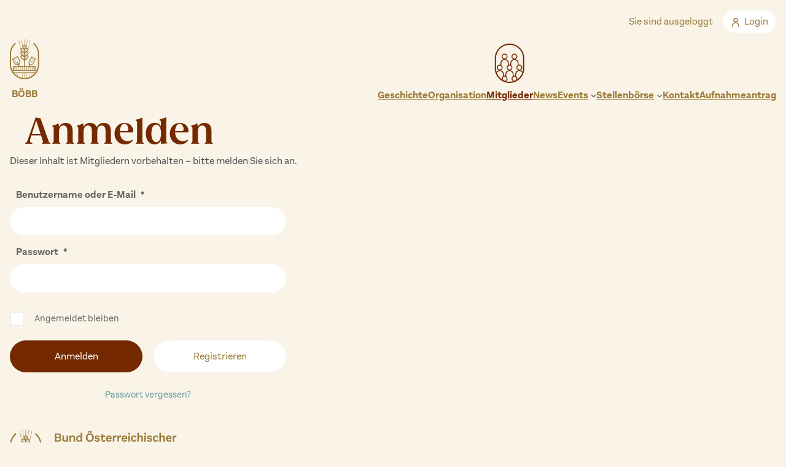

--- FILE ---
content_type: text/css
request_url: https://www.braumeisterbund.at/wp-content/themes/braumeisterbund/style.css?ver=1.4.0
body_size: 304
content:
/*
Theme Name: Braumeisterbund
Theme URI: https://them.es/starter-fse
Author: Josef Rettenwender
Author URI: https://josef.media
Description: Braumeisterbund Full Site Editing Theme
Requires at least: 6.0
WC tested up to: 9.8
Tested up to: 6.8
Requires PHP: 8.0
Version: 1.4.0
License: GPL version 2 or later
License URI: https://www.gnu.org/licenses/gpl-2.0
Text Domain: braumeisterbund
Tags: full-site-editing, one-column, flexible-header, accessibility-ready, custom-colors, custom-menu, custom-logo, editor-style, featured-images, footer-widgets, rtl-language-support, sticky-post, threaded-comments, translation-ready
*/

/* https://wordpress.org/plugins/user-switching/ */
#user_switching_switch_on {
	left: auto !important;
	right: 15px;
}


--- FILE ---
content_type: text/css
request_url: https://www.braumeisterbund.at/wp-content/themes/braumeisterbund/assets/fonts/myfonts.css?ver=1.4.0
body_size: 108
content:
/* @import must be at top of file, otherwise CSS will not work */
/*@import url("//hello.myfonts.net/count/40a8c5");*/

@font-face {
  font-family: "Aestetico";
  font-weight: normal;
  src: url('Aestetico/webFonts/AesteticoRegular/font.woff2') format('woff2'), url('Aestetico/webFonts/AesteticoRegular/font.woff') format('woff');
}
@font-face {
  font-family: "Aestetico";
  font-weight: bold;
  src: url('Aestetico/webFonts/AesteticoBold/font.woff2') format('woff2'), url('Aestetico/webFonts/AesteticoBold/font.woff') format('woff');
}

/* @import must be at top of file, otherwise CSS will not work */
/*@import url("//hello.myfonts.net/count/40a8c3");*/

@font-face {
  font-family: "Gazpacho-Bold";
  src: url('Gazpacho/webFonts/GazpachoBold/font.woff2') format('woff2'), url('Gazpacho/webFonts/GazpachoBold/font.woff') format('woff');
}


--- FILE ---
content_type: text/css
request_url: https://www.braumeisterbund.at/wp-content/themes/braumeisterbund/build/main.css?ver=1.4.0
body_size: 40643
content:
:root,[data-bs-theme=light]{--boebb-orange:#aa7300;--boebb-green:#0c5200;--boebb-black:#000;--boebb-white:#fff;--boebb-gray:#666;--boebb-gray-dark:#212529;--boebb-dark-gray:#666;--boebb-light-gray:#fafafa;--boebb-primary-200:#c8a660;--boebb-primary-300:#e0c58c;--boebb-primary-400:#f4eace;--boebb-primary-500:#faf4e8;--boebb-primary-600:#fdfaf3;--boebb-secondary-0:#451902;--boebb-secondary-200:#bb551d;--boebb-secondary-300:#da936b;--boebb-secondary-400:#f1decd;--boebb-secondary-500:#faf2eb;--boebb-orange-200:#cb8c09;--boebb-orange-300:#e2ad40;--boebb-orange-400:#f5ddad;--boebb-orange-500:#fff5e1;--boebb-orange-600:#fffaeb;--boebb-green-200:#5b8707;--boebb-green-300:#8db345;--boebb-green-400:#bfdd8a;--boebb-green-500:#ebf5d9;--boebb-green-600:#f6faed;--boebb-blue:#649b9b;--boebb-blue-500:#f1fdfc;--boebb-gray-100:#fafafa;--boebb-gray-200:#f1f1f1;--boebb-gray-300:#eee;--boebb-gray-400:#d0d0d0;--boebb-gray-500:#949494;--boebb-gray-600:#666;--boebb-gray-700:#515151;--boebb-gray-800:#212529;--boebb-gray-900:#212529;--boebb-primary:#9c7b38;--boebb-secondary:#742900;--boebb-info:#0dcaf0;--boebb-warning:#f4eace;--boebb-light:#fafafa;--boebb-primary-rgb:156,123,56;--boebb-secondary-rgb:116,41,0;--boebb-info-rgb:13,202,240;--boebb-warning-rgb:244,234,206;--boebb-light-rgb:250,250,250;--boebb-primary-text-emphasis:#3e3116;--boebb-secondary-text-emphasis:#2e1000;--boebb-success-text-emphasis:#052100;--boebb-info-text-emphasis:#055160;--boebb-warning-text-emphasis:#625e52;--boebb-danger-text-emphasis:#58151c;--boebb-light-text-emphasis:#515151;--boebb-dark-text-emphasis:#515151;--boebb-primary-bg-subtle:#ebe5d7;--boebb-secondary-bg-subtle:#e3d4cc;--boebb-success-bg-subtle:#cedccc;--boebb-info-bg-subtle:#cff4fc;--boebb-warning-bg-subtle:#fdfbf5;--boebb-danger-bg-subtle:#f8d7da;--boebb-light-bg-subtle:#fdfdfd;--boebb-dark-bg-subtle:#d0d0d0;--boebb-primary-border-subtle:#d7caaf;--boebb-secondary-border-subtle:#c7a999;--boebb-success-border-subtle:#9eba99;--boebb-info-border-subtle:#9eeaf9;--boebb-warning-border-subtle:#fbf7eb;--boebb-danger-border-subtle:#f1aeb5;--boebb-light-border-subtle:#f1f1f1;--boebb-dark-border-subtle:#949494;--boebb-white-rgb:255,255,255;--boebb-black-rgb:0,0,0;--boebb-font-sans-serif:var(--wp--preset--font-family--sans-serif);--boebb-font-monospace:SFMono-Regular,Menlo,Monaco,Consolas,"Liberation Mono","Courier New",monospace;--boebb-gradient:linear-gradient(180deg,hsla(0,0%,100%,.15),hsla(0,0%,100%,0));--boebb-body-font-family:var(--wp--preset--font-family--sans-serif);--boebb-body-font-size:1rem;--boebb-body-font-weight:400;--boebb-body-line-height:1.5;--boebb-body-color:#515151;--boebb-body-color-rgb:81,81,81;--boebb-body-bg:#faf4e8;--boebb-body-bg-rgb:250,244,232;--boebb-emphasis-color:#000;--boebb-emphasis-color-rgb:0,0,0;--boebb-secondary-color:rgba(81,81,81,.75);--boebb-secondary-color-rgb:81,81,81;--boebb-secondary-bg:#f1f1f1;--boebb-secondary-bg-rgb:241,241,241;--boebb-tertiary-color:rgba(81,81,81,.5);--boebb-tertiary-color-rgb:81,81,81;--boebb-tertiary-bg:#fafafa;--boebb-tertiary-bg-rgb:250,250,250;--boebb-heading-color:inherit;--boebb-link-color:#649b9b;--boebb-link-color-rgb:100,155,155;--boebb-link-decoration:underline;--boebb-link-hover-color:#742900;--boebb-link-hover-color-rgb:116,41,0;--boebb-link-hover-decoration:none;--boebb-code-color:#d63384;--boebb-highlight-color:#515151;--boebb-highlight-bg:#fff3cd;--boebb-border-width:1px;--boebb-border-style:solid;--boebb-border-color:#eee;--boebb-border-color-translucent:rgba(0,0,0,.175);--boebb-border-radius:4px;--boebb-border-radius-sm:2px;--boebb-border-radius-lg:16px;--boebb-border-radius-xl:1rem;--boebb-border-radius-xxl:2rem;--boebb-border-radius-2xl:var(--boebb-border-radius-xxl);--boebb-border-radius-pill:50rem;--boebb-box-shadow:0 0.5rem 1rem rgba(0,0,0,.15);--boebb-box-shadow-sm:0 0.125rem 0.25rem rgba(0,0,0,.075);--boebb-box-shadow-lg:0 1rem 3rem rgba(0,0,0,.175);--boebb-box-shadow-inset:inset 0 1px 2px rgba(0,0,0,.075);--boebb-focus-ring-width:0.25rem;--boebb-focus-ring-opacity:0.25;--boebb-focus-ring-color:rgba(156,123,56,.25);--boebb-form-valid-color:#0c5200;--boebb-form-valid-border-color:#0c5200;--boebb-form-invalid-color:#dc3545;--boebb-form-invalid-border-color:#dc3545}*,:after,:before{-webkit-box-sizing:border-box;box-sizing:border-box}@media(prefers-reduced-motion:no-preference){:root{scroll-behavior:smooth}}body{background-color:var(--boebb-body-bg);color:var(--boebb-body-color);font-family:var(--boebb-body-font-family);font-size:var(--boebb-body-font-size);font-weight:var(--boebb-body-font-weight);line-height:var(--boebb-body-line-height);text-align:var(--boebb-body-text-align);-webkit-text-size-adjust:100%;-webkit-tap-highlight-color:rgba(0,0,0,0)}hr{border:0;border-top:1px solid #949494;color:inherit;margin:1rem 0;opacity:.25}.h1,.h2,.h3,.h4,.h5,.h6,body.author .wp-block-post-author__name,body.single .wp-block-post-author .wp-block-post-author__name,h1,h2,h3,h4,h5,h6{color:var(--boebb-heading-color);font-weight:500;line-height:1.2;margin-bottom:.5rem;margin-top:0}.h2,h2{font-size:clamp(1.75rem,4.5vw,3rem)}.h3,h3{font-size:clamp(1.375rem,4.5vw,2.5rem)}.h4,h4{font-size:clamp(1rem,4.5vw,2rem)}.h5,body.single .wp-block-post-author .wp-block-post-author__name,h5{font-size:clamp(1rem,4.5vw,1.5rem)}.h6,h6{font-size:clamp(.8125rem,4.5vw,1rem)}p{margin-bottom:1rem;margin-top:0}abbr[title]{cursor:help;-webkit-text-decoration:underline dotted;text-decoration:underline dotted;-webkit-text-decoration-skip-ink:none;text-decoration-skip-ink:none}address{font-style:normal;line-height:inherit;margin-bottom:1rem}ol,ul{padding-left:2rem}dl,ol,ul{margin-bottom:1rem;margin-top:0}ol ol,ol ul,ul ol,ul ul{margin-bottom:0}dt{font-weight:700}dd{margin-bottom:.5rem;margin-left:0}blockquote{margin:0 0 1rem}b,strong{font-weight:bolder}.small,small{font-size:clamp(.875rem,4.5vw,1rem)}.mark,mark{background-color:var(--boebb-highlight-bg);color:var(--boebb-highlight-color);padding:.1875em}sub,sup{font-size:.75em;line-height:0;position:relative;vertical-align:baseline}sub{bottom:-.25em}sup{top:-.5em}a{color:rgba(var(--boebb-link-color-rgb),var(--boebb-link-opacity,1));text-decoration:underline}a:hover{--boebb-link-color-rgb:var(--boebb-link-hover-color-rgb);text-decoration:none}a:not([href]):not([class]),a:not([href]):not([class]):hover{color:inherit;text-decoration:none}code,kbd,pre,samp{font-family:var(--boebb-font-monospace);font-size:1em}pre{display:block;font-size:clamp(.875rem,4.5vw,1rem);margin-bottom:1rem;margin-top:0;overflow:auto}pre code{color:inherit;font-size:inherit;word-break:normal}code{color:var(--boebb-code-color);font-size:clamp(.875rem,4.5vw,1rem);word-wrap:break-word}a>code{color:inherit}kbd{background-color:var(--boebb-body-color);border-radius:2px;color:var(--boebb-body-bg);font-size:clamp(.875rem,4.5vw,1rem);padding:.1875rem .375rem}kbd kbd{font-size:1em;padding:0}figure{margin:0 0 1rem}img,svg{vertical-align:middle}table{border-collapse:collapse;caption-side:bottom}caption{color:var(--boebb-secondary-color);padding-bottom:.5rem;padding-top:.5rem;text-align:left}th{text-align:inherit;text-align:-webkit-match-parent}tbody,td,tfoot,th,thead,tr{border:0 solid;border-color:inherit}label{display:inline-block}button{border-radius:0}button:focus:not(:focus-visible){outline:0}button,input,optgroup,select,textarea{font-family:inherit;font-size:inherit;line-height:inherit;margin:0}button,select{text-transform:none}[role=button]{cursor:pointer}select{word-wrap:normal}select:disabled{opacity:1}[list]:not([type=date]):not([type=datetime-local]):not([type=month]):not([type=week]):not([type=time])::-webkit-calendar-picker-indicator{display:none!important}[type=button],[type=reset],[type=submit],button{-webkit-appearance:button}[type=button]:not(:disabled),[type=reset]:not(:disabled),[type=submit]:not(:disabled),button:not(:disabled){cursor:pointer}::-moz-focus-inner{border-style:none;padding:0}textarea{resize:vertical}fieldset{border:0;margin:0;min-width:0;padding:0}legend{float:left;font-size:1.5rem;line-height:inherit;margin-bottom:.5rem;padding:0;width:100%}legend+*{clear:left}::-webkit-datetime-edit-day-field,::-webkit-datetime-edit-fields-wrapper,::-webkit-datetime-edit-hour-field,::-webkit-datetime-edit-minute,::-webkit-datetime-edit-month-field,::-webkit-datetime-edit-text,::-webkit-datetime-edit-year-field{padding:0}::-webkit-inner-spin-button{height:auto}[type=search]{-webkit-appearance:textfield;outline-offset:-2px}[type=search]::-webkit-search-cancel-button{cursor:pointer;-webkit-filter:grayscale(1);filter:grayscale(1)}::-webkit-search-decoration{-webkit-appearance:none}::-webkit-color-swatch-wrapper{padding:0}::-webkit-file-upload-button{-webkit-appearance:button;font:inherit}::file-selector-button{-webkit-appearance:button;font:inherit}output{display:inline-block}iframe{border:0}summary{cursor:pointer;display:list-item}progress{vertical-align:baseline}[hidden]{display:none!important}.is-style-lead,.lead,.tribe-events.tribe-events-view--list .tribe-events-calendar-list__month-separator time,.um-account-main div.um-account-heading,.um-profile .um-field-type_block .h3,.um-profile .um-field-type_block h3{font-size:clamp(.8125rem,4.5vw,1.25rem);font-weight:300}.display-1{font-size:5rem}.display-1,.display-2{font-weight:300;line-height:1.2}.display-2{font-size:4.5rem}.display-3{font-size:4rem}.display-3,.display-4{font-weight:300;line-height:1.2}.display-4{font-size:3.5rem}.display-5{font-size:3rem}.display-5,.display-6{font-weight:300;line-height:1.2}.display-6{font-size:2.5rem}.list-inline,.list-unstyled{list-style:none;padding-left:0}.list-inline-item{display:inline-block}.list-inline-item:not(:last-child){margin-right:.5rem}.initialism{font-size:clamp(.875rem,4.5vw,1rem);text-transform:uppercase}.blockquote{font-size:1.25rem;margin-bottom:1rem}.blockquote>:last-child{margin-bottom:0}.blockquote-footer{color:#666;font-size:clamp(.875rem,4.5vw,1rem);margin-bottom:1rem;margin-top:-1rem}.blockquote-footer:before{content:"— "}:root{--boebb-breakpoint-xs:0;--boebb-breakpoint-sm:576px;--boebb-breakpoint-md:768px;--boebb-breakpoint-lg:992px;--boebb-breakpoint-xl:1200px;--boebb-breakpoint-xxl:1400px}.row,.wp-block-group.alignfull .tribe-events-widget .tribe-events-widget-events-list__events{--boebb-gutter-x:1.5rem;--boebb-gutter-y:0;display:-webkit-box;display:-ms-flexbox;display:flex;-ms-flex-wrap:wrap;flex-wrap:wrap;margin-left:calc(var(--boebb-gutter-x)*-.5);margin-right:calc(var(--boebb-gutter-x)*-.5);margin-top:calc(var(--boebb-gutter-y)*-1)}.row>*,.wp-block-group.alignfull .tribe-events-widget .tribe-events-widget-events-list__events>*{-ms-flex-negative:0;flex-shrink:0;margin-top:var(--boebb-gutter-y);max-width:100%;padding-left:calc(var(--boebb-gutter-x)*.5);padding-right:calc(var(--boebb-gutter-x)*.5);width:100%}.col{-webkit-box-flex:1;-ms-flex:1 0 0px;flex:1 0 0}.row-cols-auto>*{width:auto}.row-cols-1>*,.row-cols-auto>*{-webkit-box-flex:0;-ms-flex:0 0 auto;flex:0 0 auto}.row-cols-1>*{width:100%}.row-cols-2>*{width:50%}.row-cols-2>*,.row-cols-3>*{-webkit-box-flex:0;-ms-flex:0 0 auto;flex:0 0 auto}.row-cols-3>*{width:33.33333333%}.row-cols-4>*{width:25%}.row-cols-4>*,.row-cols-5>*{-webkit-box-flex:0;-ms-flex:0 0 auto;flex:0 0 auto}.row-cols-5>*{width:20%}.row-cols-6>*{width:16.66666667%}.col-auto,.row-cols-6>*{-webkit-box-flex:0;-ms-flex:0 0 auto;flex:0 0 auto}.col-auto{width:auto}.col-1{width:8.33333333%}.col-1,.col-2{-webkit-box-flex:0;-ms-flex:0 0 auto;flex:0 0 auto}.col-2{width:16.66666667%}.col-3{width:25%}.col-3,.col-4{-webkit-box-flex:0;-ms-flex:0 0 auto;flex:0 0 auto}.col-4{width:33.33333333%}.col-5{width:41.66666667%}.col-5,.col-6{-webkit-box-flex:0;-ms-flex:0 0 auto;flex:0 0 auto}.col-6{width:50%}.col-7{width:58.33333333%}.col-7,.col-8{-webkit-box-flex:0;-ms-flex:0 0 auto;flex:0 0 auto}.col-8{width:66.66666667%}.col-9{width:75%}.col-10,.col-9{-webkit-box-flex:0;-ms-flex:0 0 auto;flex:0 0 auto}.col-10{width:83.33333333%}.col-11{-webkit-box-flex:0;-ms-flex:0 0 auto;flex:0 0 auto;width:91.66666667%}.col-12,.wp-block-group.alignfull .tribe-events-widget .tribe-events-widget-events-list__events>.tribe-events-widget-events-list__event-row{-webkit-box-flex:0;-ms-flex:0 0 auto;flex:0 0 auto;width:100%}.offset-1{margin-left:8.33333333%}.offset-2{margin-left:16.66666667%}.offset-3{margin-left:25%}.offset-4{margin-left:33.33333333%}.offset-5{margin-left:41.66666667%}.offset-6{margin-left:50%}.offset-7{margin-left:58.33333333%}.offset-8{margin-left:66.66666667%}.offset-9{margin-left:75%}.offset-10{margin-left:83.33333333%}.offset-11{margin-left:91.66666667%}.g-0,.gx-0{--boebb-gutter-x:0}.g-0,.gy-0{--boebb-gutter-y:0}.g-1,.gx-1{--boebb-gutter-x:0.25rem}.g-1,.gy-1{--boebb-gutter-y:0.25rem}.g-2,.gx-2{--boebb-gutter-x:0.5rem}.g-2,.gy-2{--boebb-gutter-y:0.5rem}.g-3,.gx-3{--boebb-gutter-x:1rem}.g-3,.gy-3{--boebb-gutter-y:1rem}.g-4,.gx-4{--boebb-gutter-x:1.5rem}.g-4,.gy-4{--boebb-gutter-y:1.5rem}.g-5,.gx-5{--boebb-gutter-x:3rem}.g-5,.gy-5{--boebb-gutter-y:3rem}@media(min-width:576px){.col-sm{-webkit-box-flex:1;-ms-flex:1 0 0px;flex:1 0 0}.row-cols-sm-auto>*{width:auto}.row-cols-sm-1>*,.row-cols-sm-auto>*{-webkit-box-flex:0;-ms-flex:0 0 auto;flex:0 0 auto}.row-cols-sm-1>*{width:100%}.row-cols-sm-2>*{width:50%}.row-cols-sm-2>*,.row-cols-sm-3>*{-webkit-box-flex:0;-ms-flex:0 0 auto;flex:0 0 auto}.row-cols-sm-3>*{width:33.33333333%}.row-cols-sm-4>*{width:25%}.row-cols-sm-4>*,.row-cols-sm-5>*{-webkit-box-flex:0;-ms-flex:0 0 auto;flex:0 0 auto}.row-cols-sm-5>*{width:20%}.row-cols-sm-6>*{width:16.66666667%}.col-sm-auto,.row-cols-sm-6>*{-webkit-box-flex:0;-ms-flex:0 0 auto;flex:0 0 auto}.col-sm-auto{width:auto}.col-sm-1{width:8.33333333%}.col-sm-1,.col-sm-2{-webkit-box-flex:0;-ms-flex:0 0 auto;flex:0 0 auto}.col-sm-2{width:16.66666667%}.col-sm-3{width:25%}.col-sm-3,.col-sm-4{-webkit-box-flex:0;-ms-flex:0 0 auto;flex:0 0 auto}.col-sm-4{width:33.33333333%}.col-sm-5{width:41.66666667%}.col-sm-5,.col-sm-6{-webkit-box-flex:0;-ms-flex:0 0 auto;flex:0 0 auto}.col-sm-6{width:50%}.col-sm-7{width:58.33333333%}.col-sm-7,.col-sm-8{-webkit-box-flex:0;-ms-flex:0 0 auto;flex:0 0 auto}.col-sm-8{width:66.66666667%}.col-sm-9{width:75%}.col-sm-10,.col-sm-9{-webkit-box-flex:0;-ms-flex:0 0 auto;flex:0 0 auto}.col-sm-10{width:83.33333333%}.col-sm-11{width:91.66666667%}.col-sm-11,.col-sm-12{-webkit-box-flex:0;-ms-flex:0 0 auto;flex:0 0 auto}.col-sm-12{width:100%}.offset-sm-0{margin-left:0}.offset-sm-1{margin-left:8.33333333%}.offset-sm-2{margin-left:16.66666667%}.offset-sm-3{margin-left:25%}.offset-sm-4{margin-left:33.33333333%}.offset-sm-5{margin-left:41.66666667%}.offset-sm-6{margin-left:50%}.offset-sm-7{margin-left:58.33333333%}.offset-sm-8{margin-left:66.66666667%}.offset-sm-9{margin-left:75%}.offset-sm-10{margin-left:83.33333333%}.offset-sm-11{margin-left:91.66666667%}.g-sm-0,.gx-sm-0{--boebb-gutter-x:0}.g-sm-0,.gy-sm-0{--boebb-gutter-y:0}.g-sm-1,.gx-sm-1{--boebb-gutter-x:0.25rem}.g-sm-1,.gy-sm-1{--boebb-gutter-y:0.25rem}.g-sm-2,.gx-sm-2{--boebb-gutter-x:0.5rem}.g-sm-2,.gy-sm-2{--boebb-gutter-y:0.5rem}.g-sm-3,.gx-sm-3{--boebb-gutter-x:1rem}.g-sm-3,.gy-sm-3{--boebb-gutter-y:1rem}.g-sm-4,.gx-sm-4{--boebb-gutter-x:1.5rem}.g-sm-4,.gy-sm-4{--boebb-gutter-y:1.5rem}.g-sm-5,.gx-sm-5{--boebb-gutter-x:3rem}.g-sm-5,.gy-sm-5{--boebb-gutter-y:3rem}}@media(min-width:768px){.col-md{-webkit-box-flex:1;-ms-flex:1 0 0px;flex:1 0 0}.row-cols-md-auto>*{width:auto}.row-cols-md-1>*,.row-cols-md-auto>*{-webkit-box-flex:0;-ms-flex:0 0 auto;flex:0 0 auto}.row-cols-md-1>*{width:100%}.row-cols-md-2>*{width:50%}.row-cols-md-2>*,.row-cols-md-3>*{-webkit-box-flex:0;-ms-flex:0 0 auto;flex:0 0 auto}.row-cols-md-3>*{width:33.33333333%}.row-cols-md-4>*{width:25%}.row-cols-md-4>*,.row-cols-md-5>*{-webkit-box-flex:0;-ms-flex:0 0 auto;flex:0 0 auto}.row-cols-md-5>*{width:20%}.row-cols-md-6>*{width:16.66666667%}.col-md-auto,.row-cols-md-6>*{-webkit-box-flex:0;-ms-flex:0 0 auto;flex:0 0 auto}.col-md-auto{width:auto}.col-md-1{width:8.33333333%}.col-md-1,.col-md-2{-webkit-box-flex:0;-ms-flex:0 0 auto;flex:0 0 auto}.col-md-2{width:16.66666667%}.col-md-3{width:25%}.col-md-3,.col-md-4{-webkit-box-flex:0;-ms-flex:0 0 auto;flex:0 0 auto}.col-md-4{width:33.33333333%}.col-md-5{-webkit-box-flex:0;-ms-flex:0 0 auto;flex:0 0 auto;width:41.66666667%}.col-md-6,.wp-block-group.alignfull .tribe-events-widget .tribe-events-widget-events-list__events>.tribe-events-widget-events-list__event-row{-webkit-box-flex:0;-ms-flex:0 0 auto;flex:0 0 auto;width:50%}.col-md-7{width:58.33333333%}.col-md-7,.col-md-8{-webkit-box-flex:0;-ms-flex:0 0 auto;flex:0 0 auto}.col-md-8{width:66.66666667%}.col-md-9{width:75%}.col-md-10,.col-md-9{-webkit-box-flex:0;-ms-flex:0 0 auto;flex:0 0 auto}.col-md-10{width:83.33333333%}.col-md-11{width:91.66666667%}.col-md-11,.col-md-12{-webkit-box-flex:0;-ms-flex:0 0 auto;flex:0 0 auto}.col-md-12{width:100%}.offset-md-0{margin-left:0}.offset-md-1{margin-left:8.33333333%}.offset-md-2{margin-left:16.66666667%}.offset-md-3{margin-left:25%}.offset-md-4{margin-left:33.33333333%}.offset-md-5{margin-left:41.66666667%}.offset-md-6{margin-left:50%}.offset-md-7{margin-left:58.33333333%}.offset-md-8{margin-left:66.66666667%}.offset-md-9{margin-left:75%}.offset-md-10{margin-left:83.33333333%}.offset-md-11{margin-left:91.66666667%}.g-md-0,.gx-md-0{--boebb-gutter-x:0}.g-md-0,.gy-md-0{--boebb-gutter-y:0}.g-md-1,.gx-md-1{--boebb-gutter-x:0.25rem}.g-md-1,.gy-md-1{--boebb-gutter-y:0.25rem}.g-md-2,.gx-md-2{--boebb-gutter-x:0.5rem}.g-md-2,.gy-md-2{--boebb-gutter-y:0.5rem}.g-md-3,.gx-md-3{--boebb-gutter-x:1rem}.g-md-3,.gy-md-3{--boebb-gutter-y:1rem}.g-md-4,.gx-md-4{--boebb-gutter-x:1.5rem}.g-md-4,.gy-md-4{--boebb-gutter-y:1.5rem}.g-md-5,.gx-md-5{--boebb-gutter-x:3rem}.g-md-5,.gy-md-5{--boebb-gutter-y:3rem}}@media(min-width:992px){.col-lg{-webkit-box-flex:1;-ms-flex:1 0 0px;flex:1 0 0}.row-cols-lg-auto>*{width:auto}.row-cols-lg-1>*,.row-cols-lg-auto>*{-webkit-box-flex:0;-ms-flex:0 0 auto;flex:0 0 auto}.row-cols-lg-1>*{width:100%}.row-cols-lg-2>*{width:50%}.row-cols-lg-2>*,.row-cols-lg-3>*{-webkit-box-flex:0;-ms-flex:0 0 auto;flex:0 0 auto}.row-cols-lg-3>*{width:33.33333333%}.row-cols-lg-4>*{width:25%}.row-cols-lg-4>*,.row-cols-lg-5>*{-webkit-box-flex:0;-ms-flex:0 0 auto;flex:0 0 auto}.row-cols-lg-5>*{width:20%}.row-cols-lg-6>*{width:16.66666667%}.col-lg-auto,.row-cols-lg-6>*{-webkit-box-flex:0;-ms-flex:0 0 auto;flex:0 0 auto}.col-lg-auto{width:auto}.col-lg-1{width:8.33333333%}.col-lg-1,.col-lg-2{-webkit-box-flex:0;-ms-flex:0 0 auto;flex:0 0 auto}.col-lg-2{width:16.66666667%}.col-lg-3{-webkit-box-flex:0;-ms-flex:0 0 auto;flex:0 0 auto;width:25%}.col-lg-4,.wp-block-group.alignfull .tribe-events-widget .tribe-events-widget-events-list__events>.tribe-events-widget-events-list__event-row{-webkit-box-flex:0;-ms-flex:0 0 auto;flex:0 0 auto;width:33.33333333%}.col-lg-5{width:41.66666667%}.col-lg-5,.col-lg-6{-webkit-box-flex:0;-ms-flex:0 0 auto;flex:0 0 auto}.col-lg-6{width:50%}.col-lg-7{width:58.33333333%}.col-lg-7,.col-lg-8{-webkit-box-flex:0;-ms-flex:0 0 auto;flex:0 0 auto}.col-lg-8{width:66.66666667%}.col-lg-9{width:75%}.col-lg-10,.col-lg-9{-webkit-box-flex:0;-ms-flex:0 0 auto;flex:0 0 auto}.col-lg-10{width:83.33333333%}.col-lg-11{width:91.66666667%}.col-lg-11,.col-lg-12{-webkit-box-flex:0;-ms-flex:0 0 auto;flex:0 0 auto}.col-lg-12{width:100%}.offset-lg-0{margin-left:0}.offset-lg-1{margin-left:8.33333333%}.offset-lg-2{margin-left:16.66666667%}.offset-lg-3{margin-left:25%}.offset-lg-4{margin-left:33.33333333%}.offset-lg-5{margin-left:41.66666667%}.offset-lg-6{margin-left:50%}.offset-lg-7{margin-left:58.33333333%}.offset-lg-8{margin-left:66.66666667%}.offset-lg-9{margin-left:75%}.offset-lg-10{margin-left:83.33333333%}.offset-lg-11{margin-left:91.66666667%}.g-lg-0,.gx-lg-0{--boebb-gutter-x:0}.g-lg-0,.gy-lg-0{--boebb-gutter-y:0}.g-lg-1,.gx-lg-1{--boebb-gutter-x:0.25rem}.g-lg-1,.gy-lg-1{--boebb-gutter-y:0.25rem}.g-lg-2,.gx-lg-2{--boebb-gutter-x:0.5rem}.g-lg-2,.gy-lg-2{--boebb-gutter-y:0.5rem}.g-lg-3,.gx-lg-3{--boebb-gutter-x:1rem}.g-lg-3,.gy-lg-3{--boebb-gutter-y:1rem}.g-lg-4,.gx-lg-4{--boebb-gutter-x:1.5rem}.g-lg-4,.gy-lg-4{--boebb-gutter-y:1.5rem}.g-lg-5,.gx-lg-5{--boebb-gutter-x:3rem}.g-lg-5,.gy-lg-5{--boebb-gutter-y:3rem}}@media(min-width:1200px){.col-xl{-webkit-box-flex:1;-ms-flex:1 0 0px;flex:1 0 0}.row-cols-xl-auto>*{width:auto}.row-cols-xl-1>*,.row-cols-xl-auto>*{-webkit-box-flex:0;-ms-flex:0 0 auto;flex:0 0 auto}.row-cols-xl-1>*{width:100%}.row-cols-xl-2>*{width:50%}.row-cols-xl-2>*,.row-cols-xl-3>*{-webkit-box-flex:0;-ms-flex:0 0 auto;flex:0 0 auto}.row-cols-xl-3>*{width:33.33333333%}.row-cols-xl-4>*{width:25%}.row-cols-xl-4>*,.row-cols-xl-5>*{-webkit-box-flex:0;-ms-flex:0 0 auto;flex:0 0 auto}.row-cols-xl-5>*{width:20%}.row-cols-xl-6>*{width:16.66666667%}.col-xl-auto,.row-cols-xl-6>*{-webkit-box-flex:0;-ms-flex:0 0 auto;flex:0 0 auto}.col-xl-auto{width:auto}.col-xl-1{width:8.33333333%}.col-xl-1,.col-xl-2{-webkit-box-flex:0;-ms-flex:0 0 auto;flex:0 0 auto}.col-xl-2{width:16.66666667%}.col-xl-3{width:25%}.col-xl-3,.col-xl-4{-webkit-box-flex:0;-ms-flex:0 0 auto;flex:0 0 auto}.col-xl-4{width:33.33333333%}.col-xl-5{width:41.66666667%}.col-xl-5,.col-xl-6{-webkit-box-flex:0;-ms-flex:0 0 auto;flex:0 0 auto}.col-xl-6{width:50%}.col-xl-7{width:58.33333333%}.col-xl-7,.col-xl-8{-webkit-box-flex:0;-ms-flex:0 0 auto;flex:0 0 auto}.col-xl-8{width:66.66666667%}.col-xl-9{width:75%}.col-xl-10,.col-xl-9{-webkit-box-flex:0;-ms-flex:0 0 auto;flex:0 0 auto}.col-xl-10{width:83.33333333%}.col-xl-11{width:91.66666667%}.col-xl-11,.col-xl-12{-webkit-box-flex:0;-ms-flex:0 0 auto;flex:0 0 auto}.col-xl-12{width:100%}.offset-xl-0{margin-left:0}.offset-xl-1{margin-left:8.33333333%}.offset-xl-2{margin-left:16.66666667%}.offset-xl-3{margin-left:25%}.offset-xl-4{margin-left:33.33333333%}.offset-xl-5{margin-left:41.66666667%}.offset-xl-6{margin-left:50%}.offset-xl-7{margin-left:58.33333333%}.offset-xl-8{margin-left:66.66666667%}.offset-xl-9{margin-left:75%}.offset-xl-10{margin-left:83.33333333%}.offset-xl-11{margin-left:91.66666667%}.g-xl-0,.gx-xl-0{--boebb-gutter-x:0}.g-xl-0,.gy-xl-0{--boebb-gutter-y:0}.g-xl-1,.gx-xl-1{--boebb-gutter-x:0.25rem}.g-xl-1,.gy-xl-1{--boebb-gutter-y:0.25rem}.g-xl-2,.gx-xl-2{--boebb-gutter-x:0.5rem}.g-xl-2,.gy-xl-2{--boebb-gutter-y:0.5rem}.g-xl-3,.gx-xl-3{--boebb-gutter-x:1rem}.g-xl-3,.gy-xl-3{--boebb-gutter-y:1rem}.g-xl-4,.gx-xl-4{--boebb-gutter-x:1.5rem}.g-xl-4,.gy-xl-4{--boebb-gutter-y:1.5rem}.g-xl-5,.gx-xl-5{--boebb-gutter-x:3rem}.g-xl-5,.gy-xl-5{--boebb-gutter-y:3rem}}@media(min-width:1400px){.col-xxl{-webkit-box-flex:1;-ms-flex:1 0 0px;flex:1 0 0}.row-cols-xxl-auto>*{width:auto}.row-cols-xxl-1>*,.row-cols-xxl-auto>*{-webkit-box-flex:0;-ms-flex:0 0 auto;flex:0 0 auto}.row-cols-xxl-1>*{width:100%}.row-cols-xxl-2>*{width:50%}.row-cols-xxl-2>*,.row-cols-xxl-3>*{-webkit-box-flex:0;-ms-flex:0 0 auto;flex:0 0 auto}.row-cols-xxl-3>*{width:33.33333333%}.row-cols-xxl-4>*{width:25%}.row-cols-xxl-4>*,.row-cols-xxl-5>*{-webkit-box-flex:0;-ms-flex:0 0 auto;flex:0 0 auto}.row-cols-xxl-5>*{width:20%}.row-cols-xxl-6>*{width:16.66666667%}.col-xxl-auto,.row-cols-xxl-6>*{-webkit-box-flex:0;-ms-flex:0 0 auto;flex:0 0 auto}.col-xxl-auto{width:auto}.col-xxl-1{width:8.33333333%}.col-xxl-1,.col-xxl-2{-webkit-box-flex:0;-ms-flex:0 0 auto;flex:0 0 auto}.col-xxl-2{width:16.66666667%}.col-xxl-3{width:25%}.col-xxl-3,.col-xxl-4{-webkit-box-flex:0;-ms-flex:0 0 auto;flex:0 0 auto}.col-xxl-4{width:33.33333333%}.col-xxl-5{width:41.66666667%}.col-xxl-5,.col-xxl-6{-webkit-box-flex:0;-ms-flex:0 0 auto;flex:0 0 auto}.col-xxl-6{width:50%}.col-xxl-7{width:58.33333333%}.col-xxl-7,.col-xxl-8{-webkit-box-flex:0;-ms-flex:0 0 auto;flex:0 0 auto}.col-xxl-8{width:66.66666667%}.col-xxl-9{width:75%}.col-xxl-10,.col-xxl-9{-webkit-box-flex:0;-ms-flex:0 0 auto;flex:0 0 auto}.col-xxl-10{width:83.33333333%}.col-xxl-11{width:91.66666667%}.col-xxl-11,.col-xxl-12{-webkit-box-flex:0;-ms-flex:0 0 auto;flex:0 0 auto}.col-xxl-12{width:100%}.offset-xxl-0{margin-left:0}.offset-xxl-1{margin-left:8.33333333%}.offset-xxl-2{margin-left:16.66666667%}.offset-xxl-3{margin-left:25%}.offset-xxl-4{margin-left:33.33333333%}.offset-xxl-5{margin-left:41.66666667%}.offset-xxl-6{margin-left:50%}.offset-xxl-7{margin-left:58.33333333%}.offset-xxl-8{margin-left:66.66666667%}.offset-xxl-9{margin-left:75%}.offset-xxl-10{margin-left:83.33333333%}.offset-xxl-11{margin-left:91.66666667%}.g-xxl-0,.gx-xxl-0{--boebb-gutter-x:0}.g-xxl-0,.gy-xxl-0{--boebb-gutter-y:0}.g-xxl-1,.gx-xxl-1{--boebb-gutter-x:0.25rem}.g-xxl-1,.gy-xxl-1{--boebb-gutter-y:0.25rem}.g-xxl-2,.gx-xxl-2{--boebb-gutter-x:0.5rem}.g-xxl-2,.gy-xxl-2{--boebb-gutter-y:0.5rem}.g-xxl-3,.gx-xxl-3{--boebb-gutter-x:1rem}.g-xxl-3,.gy-xxl-3{--boebb-gutter-y:1rem}.g-xxl-4,.gx-xxl-4{--boebb-gutter-x:1.5rem}.g-xxl-4,.gy-xxl-4{--boebb-gutter-y:1.5rem}.g-xxl-5,.gx-xxl-5{--boebb-gutter-x:3rem}.g-xxl-5,.gy-xxl-5{--boebb-gutter-y:3rem}}.form-label,.nf-field-description,.nf-field-label,.um-field .um-field-label{margin-bottom:.5rem}.col-form-label{font-size:inherit;line-height:1.5;margin-bottom:0;padding-bottom:12px;padding-top:12px}.col-form-label-lg{font-size:medium;padding-bottom:15px;padding-top:15px}.col-form-label-sm{font-size:.875rem;padding-bottom:3px;padding-top:3px}.form-text{color:var(--boebb-secondary-color);font-size:clamp(.875rem,4.5vw,1rem);margin-top:.25rem}.form-control,.um .select2-container .select2-selection,.um-directory .um-member-directory-header-row .select2-search--dropdown .select2-search__field,.wp-block-search.wp-block-search__button-inside .wp-block-search__inside-wrapper{-webkit-appearance:none;-moz-appearance:none;appearance:none;background-clip:padding-box;background-color:#fff;border:2px solid #fff;border-radius:4px;color:#515151;display:block;font-size:medium;font-weight:400;line-height:1.5;padding:10px 12px;-webkit-transition:border-color .15s ease-in-out,-webkit-box-shadow .15s ease-in-out;transition:border-color .15s ease-in-out,-webkit-box-shadow .15s ease-in-out;transition:border-color .15s ease-in-out,box-shadow .15s ease-in-out;transition:border-color .15s ease-in-out,box-shadow .15s ease-in-out,-webkit-box-shadow .15s ease-in-out;width:100%}@media(prefers-reduced-motion:reduce){.form-control,.um .select2-container .select2-selection,.um-directory .um-member-directory-header-row .select2-search--dropdown .select2-search__field,.wp-block-search.wp-block-search__button-inside .wp-block-search__inside-wrapper{-webkit-transition:none;transition:none}}.form-control[type=file],.um .select2-container [type=file].select2-selection,.um-directory .um-member-directory-header-row .select2-search--dropdown [type=file].select2-search__field,.wp-block-search.wp-block-search__button-inside [type=file].wp-block-search__inside-wrapper{overflow:hidden}.form-control[type=file]:not(:disabled):not([readonly]),.um .select2-container [type=file].select2-selection:not(:disabled):not([readonly]),.um-directory .um-member-directory-header-row .select2-search--dropdown [type=file].select2-search__field:not(:disabled):not([readonly]),.wp-block-search.wp-block-search__button-inside [type=file].wp-block-search__inside-wrapper:not(:disabled):not([readonly]){cursor:pointer}.form-control:focus,.um .select2-container .select2-selection:focus,.um-directory .um-member-directory-header-row .select2-search--dropdown .select2-search__field:focus,.wp-block-search.wp-block-search__button-inside .wp-block-search__inside-wrapper:focus{background-color:#fff;border-color:#649b9b;-webkit-box-shadow:none;box-shadow:none;color:#515151;outline:0}.form-control::-webkit-date-and-time-value,.um .select2-container .select2-selection::-webkit-date-and-time-value,.um-directory .um-member-directory-header-row .select2-search--dropdown .select2-search__field::-webkit-date-and-time-value,.wp-block-search.wp-block-search__button-inside .wp-block-search__inside-wrapper::-webkit-date-and-time-value{height:1.5em;margin:0;min-width:85px}.form-control::-webkit-datetime-edit,.um .select2-container .select2-selection::-webkit-datetime-edit,.um-directory .um-member-directory-header-row .select2-search--dropdown .select2-search__field::-webkit-datetime-edit,.wp-block-search.wp-block-search__button-inside .wp-block-search__inside-wrapper::-webkit-datetime-edit{display:block;padding:0}.form-control::-webkit-input-placeholder,.um .select2-container .select2-selection::-webkit-input-placeholder,.um-directory .um-member-directory-header-row .select2-search--dropdown .select2-search__field::-webkit-input-placeholder,.wp-block-search.wp-block-search__button-inside .wp-block-search__inside-wrapper::-webkit-input-placeholder{color:#d0d0d0;opacity:1}.form-control::-moz-placeholder,.um .select2-container .select2-selection::-moz-placeholder,.um-directory .um-member-directory-header-row .select2-search--dropdown .select2-search__field::-moz-placeholder,.wp-block-search.wp-block-search__button-inside .wp-block-search__inside-wrapper::-moz-placeholder{color:#d0d0d0;opacity:1}.form-control:-ms-input-placeholder,.um .select2-container .select2-selection:-ms-input-placeholder,.um-directory .um-member-directory-header-row .select2-search--dropdown .select2-search__field:-ms-input-placeholder,.wp-block-search.wp-block-search__button-inside .wp-block-search__inside-wrapper:-ms-input-placeholder{color:#d0d0d0;opacity:1}.form-control::-ms-input-placeholder,.um .select2-container .select2-selection::-ms-input-placeholder,.um-directory .um-member-directory-header-row .select2-search--dropdown .select2-search__field::-ms-input-placeholder,.wp-block-search.wp-block-search__button-inside .wp-block-search__inside-wrapper::-ms-input-placeholder{color:#d0d0d0;opacity:1}.form-control::placeholder,.um .select2-container .select2-selection::placeholder,.um-directory .um-member-directory-header-row .select2-search--dropdown .select2-search__field::placeholder,.wp-block-search.wp-block-search__button-inside .wp-block-search__inside-wrapper::placeholder{color:#d0d0d0;opacity:1}.form-control:disabled,.um .select2-container .select2-selection:disabled,.um-directory .um-member-directory-header-row .select2-search--dropdown .select2-search__field:disabled,.wp-block-search.wp-block-search__button-inside .wp-block-search__inside-wrapper:disabled{background-color:var(--boebb-secondary-bg);opacity:1}.form-control::-webkit-file-upload-button,.um .select2-container .select2-selection::-webkit-file-upload-button,.um-directory .um-member-directory-header-row .select2-search--dropdown .select2-search__field::-webkit-file-upload-button,.wp-block-search.wp-block-search__button-inside .wp-block-search__inside-wrapper::-webkit-file-upload-button{margin:-10px -12px;padding:10px 12px;-webkit-margin-end:12px;background-color:var(--boebb-tertiary-bg);border:0 solid;border-color:inherit;border-inline-end-width:2px;border-radius:0;color:#515151;margin-inline-end:12px;pointer-events:none;-webkit-transition:color .15s ease-in-out,background-color .15s ease-in-out,border-color .15s ease-in-out,-webkit-box-shadow .15s ease-in-out;transition:color .15s ease-in-out,background-color .15s ease-in-out,border-color .15s ease-in-out,-webkit-box-shadow .15s ease-in-out;transition:color .15s ease-in-out,background-color .15s ease-in-out,border-color .15s ease-in-out,box-shadow .15s ease-in-out;transition:color .15s ease-in-out,background-color .15s ease-in-out,border-color .15s ease-in-out,box-shadow .15s ease-in-out,-webkit-box-shadow .15s ease-in-out}.form-control::file-selector-button,.um .select2-container .select2-selection::file-selector-button,.um-directory .um-member-directory-header-row .select2-search--dropdown .select2-search__field::file-selector-button,.wp-block-search.wp-block-search__button-inside .wp-block-search__inside-wrapper::file-selector-button{margin:-10px -12px;padding:10px 12px;-webkit-margin-end:12px;background-color:var(--boebb-tertiary-bg);border:0 solid;border-color:inherit;border-inline-end-width:2px;border-radius:0;color:#515151;margin-inline-end:12px;pointer-events:none;-webkit-transition:color .15s ease-in-out,background-color .15s ease-in-out,border-color .15s ease-in-out,-webkit-box-shadow .15s ease-in-out;transition:color .15s ease-in-out,background-color .15s ease-in-out,border-color .15s ease-in-out,-webkit-box-shadow .15s ease-in-out;transition:color .15s ease-in-out,background-color .15s ease-in-out,border-color .15s ease-in-out,box-shadow .15s ease-in-out;transition:color .15s ease-in-out,background-color .15s ease-in-out,border-color .15s ease-in-out,box-shadow .15s ease-in-out,-webkit-box-shadow .15s ease-in-out}@media(prefers-reduced-motion:reduce){.form-control::-webkit-file-upload-button,.um .select2-container .select2-selection::-webkit-file-upload-button,.um-directory .um-member-directory-header-row .select2-search--dropdown .select2-search__field::-webkit-file-upload-button,.wp-block-search.wp-block-search__button-inside .wp-block-search__inside-wrapper::-webkit-file-upload-button{-webkit-transition:none;transition:none}.form-control::file-selector-button,.um .select2-container .select2-selection::file-selector-button,.um-directory .um-member-directory-header-row .select2-search--dropdown .select2-search__field::file-selector-button,.wp-block-search.wp-block-search__button-inside .wp-block-search__inside-wrapper::file-selector-button{-webkit-transition:none;transition:none}}.form-control:hover:not(:disabled):not([readonly])::-webkit-file-upload-button,.um .select2-container .select2-selection:hover:not(:disabled):not([readonly])::-webkit-file-upload-button,.um-directory .um-member-directory-header-row .select2-search--dropdown .select2-search__field:hover:not(:disabled):not([readonly])::-webkit-file-upload-button,.wp-block-search.wp-block-search__button-inside .wp-block-search__inside-wrapper:hover:not(:disabled):not([readonly])::-webkit-file-upload-button{background-color:var(--boebb-secondary-bg)}.form-control:hover:not(:disabled):not([readonly])::file-selector-button,.um .select2-container .select2-selection:hover:not(:disabled):not([readonly])::file-selector-button,.um-directory .um-member-directory-header-row .select2-search--dropdown .select2-search__field:hover:not(:disabled):not([readonly])::file-selector-button,.wp-block-search.wp-block-search__button-inside .wp-block-search__inside-wrapper:hover:not(:disabled):not([readonly])::file-selector-button{background-color:var(--boebb-secondary-bg)}.form-control-plaintext{background-color:transparent;border:solid transparent;border-width:2px 0;color:var(--boebb-body-color);display:block;line-height:1.5;margin-bottom:0;padding:10px 0;width:100%}.form-control-plaintext:focus{outline:0}.form-control-plaintext.form-control-lg,.form-control-plaintext.form-control-sm{padding-left:0;padding-right:0}.form-control-sm{border-radius:4px;font-size:.875rem;min-height:calc(1.5em + 6px);padding:1px 8px}.form-control-sm::-webkit-file-upload-button{margin:-1px -8px;padding:1px 8px;-webkit-margin-end:8px;margin-inline-end:8px}.form-control-sm::file-selector-button{margin:-1px -8px;padding:1px 8px;-webkit-margin-end:8px;margin-inline-end:8px}.form-control-lg{border-radius:4px;font-size:medium;min-height:calc(1.5em + 30px);padding:13px 16px}.form-control-lg::-webkit-file-upload-button{margin:-13px -16px;padding:13px 16px;-webkit-margin-end:16px;margin-inline-end:16px}.form-control-lg::file-selector-button{margin:-13px -16px;padding:13px 16px;-webkit-margin-end:16px;margin-inline-end:16px}.um .select2-container textarea.select2-selection,.um-directory .um-member-directory-header-row .select2-search--dropdown textarea.select2-search__field,.wp-block-search.wp-block-search__button-inside textarea.wp-block-search__inside-wrapper,textarea.form-control{min-height:calc(1.5em + 24px)}textarea.form-control-sm{min-height:calc(1.5em + 6px)}textarea.form-control-lg{min-height:calc(1.5em + 30px)}.form-control-color{height:calc(1.5em + 24px);padding:10px;width:3rem}.form-control-color:not(:disabled):not([readonly]){cursor:pointer}.form-control-color::-moz-color-swatch{border:0!important;border-radius:4px}.form-control-color::-webkit-color-swatch{border:0!important;border-radius:4px}.form-control-color.form-control-sm{height:calc(1.5em + 6px)}.form-control-color.form-control-lg{height:calc(1.5em + 30px)}.form-select{--boebb-form-select-bg-img:url("data:image/svg+xml;charset=utf-8,%3Csvg xmlns=%27http://www.w3.org/2000/svg%27 viewBox=%270 0 16 16%27%3E%3Cpath fill=%27none%27 stroke=%27%23212529%27 stroke-linecap=%27round%27 stroke-linejoin=%27round%27 stroke-width=%272%27 d=%27m2 5 6 6 6-6%27/%3E%3C/svg%3E");-webkit-appearance:none;-moz-appearance:none;appearance:none;background-color:#fff;background-image:var(--boebb-form-select-bg-img),var(--boebb-form-select-bg-icon,none);background-position:right 12px center;background-repeat:no-repeat;background-size:16px 12px;border:2px solid #fff;border-radius:4px;color:#515151;display:block;font-size:medium;font-weight:400;line-height:1.5;padding:10px 36px 10px 12px;-webkit-transition:border-color .15s ease-in-out,-webkit-box-shadow .15s ease-in-out;transition:border-color .15s ease-in-out,-webkit-box-shadow .15s ease-in-out;transition:border-color .15s ease-in-out,box-shadow .15s ease-in-out;transition:border-color .15s ease-in-out,box-shadow .15s ease-in-out,-webkit-box-shadow .15s ease-in-out;width:100%}@media(prefers-reduced-motion:reduce){.form-select{-webkit-transition:none;transition:none}}.form-select:focus{border-color:#649b9b;-webkit-box-shadow:0 0 0 .25rem rgba(156,123,56,.25);box-shadow:0 0 0 .25rem rgba(156,123,56,.25);outline:0}.form-select[multiple],.form-select[size]:not([size="1"]){background-image:none;padding-right:12px}.form-select:disabled{background-color:var(--boebb-secondary-bg)}.form-select:-moz-focusring{color:transparent;text-shadow:0 0 0 #515151}.form-select-sm{border-radius:4px;font-size:.875rem;padding-bottom:1px;padding-left:8px;padding-top:1px}.form-select-lg{border-radius:4px;font-size:medium;padding-bottom:13px;padding-left:16px;padding-top:13px}.form-check,.list-checkbox-wrap .nf-field-element li>div,.list-radio-wrap .nf-field-element li>div,.woocommerce-form__label-for-checkbox,ul.payment_methods li{display:block;margin-bottom:.125rem;min-height:1.5rem;padding-left:1.5em}.form-check .form-check-input,.list-checkbox-wrap .nf-field-element li>div .form-check-input,.list-checkbox-wrap .nf-field-element li>div .woocommerce-form__label-for-checkbox input,.list-checkbox-wrap .nf-field-element ul.payment_methods li>div input,.list-radio-wrap .nf-field-element li>div .form-check-input,.list-radio-wrap .nf-field-element li>div .woocommerce-form__label-for-checkbox input,.list-radio-wrap .nf-field-element ul.payment_methods li>div input,.woocommerce-form__label-for-checkbox .form-check-input,.woocommerce-form__label-for-checkbox .list-checkbox-wrap .nf-field-element li>div input,.woocommerce-form__label-for-checkbox .list-radio-wrap .nf-field-element li>div input,.woocommerce-form__label-for-checkbox input,ul.payment_methods .list-checkbox-wrap .nf-field-element li>div input,ul.payment_methods .list-radio-wrap .nf-field-element li>div input,ul.payment_methods li .form-check-input,ul.payment_methods li input{float:left;margin-left:-1.5em}.form-check-reverse{padding-left:0;padding-right:1.5em;text-align:right}.form-check-reverse .form-check-input,.form-check-reverse .woocommerce-form__label-for-checkbox input,.form-check-reverse ul.payment_methods li input,.woocommerce-form__label-for-checkbox .form-check-reverse input,ul.payment_methods li .form-check-reverse input{float:right;margin-left:0;margin-right:-1.5em}.form-check-input,.woocommerce-form__label-for-checkbox input,ul.payment_methods li input{--boebb-form-check-bg:#fff;-ms-flex-negative:0;-webkit-appearance:none;-moz-appearance:none;appearance:none;background-color:var(--boebb-form-check-bg);background-image:var(--boebb-form-check-bg-image);background-position:50%;background-repeat:no-repeat;background-size:contain;border:var(--boebb-border-width) solid var(--boebb-border-color);flex-shrink:0;height:1em;margin-top:.25em;-webkit-print-color-adjust:exact;print-color-adjust:exact;vertical-align:top;width:1em}.form-check-input[type=checkbox],.woocommerce-form__label-for-checkbox input[type=checkbox],ul.payment_methods li input[type=checkbox]{border-radius:.25em}.form-check-input[type=radio],.woocommerce-form__label-for-checkbox input[type=radio],ul.payment_methods li input[type=radio]{border-radius:50%}.form-check-input:active,.woocommerce-form__label-for-checkbox input:active,ul.payment_methods li input:active{-webkit-filter:brightness(90%);filter:brightness(90%)}.form-check-input:focus,.woocommerce-form__label-for-checkbox input:focus,ul.payment_methods li input:focus{border-color:#649b9b;-webkit-box-shadow:0 0 0 .25rem rgba(156,123,56,.25);box-shadow:0 0 0 .25rem rgba(156,123,56,.25);outline:0}.form-check-input:checked,.woocommerce-form__label-for-checkbox input:checked,ul.payment_methods li input:checked{background-color:#649b9b;border-color:#649b9b}.form-check-input:checked[type=checkbox],.woocommerce-form__label-for-checkbox input:checked[type=checkbox],ul.payment_methods li input:checked[type=checkbox]{--boebb-form-check-bg-image:url("data:image/svg+xml;charset=utf-8,%3Csvg xmlns=%27http://www.w3.org/2000/svg%27 viewBox=%270 0 20 20%27%3E%3Cpath fill=%27none%27 stroke=%27%23fff%27 stroke-linecap=%27round%27 stroke-linejoin=%27round%27 stroke-width=%273%27 d=%27m6 10 3 3 6-6%27/%3E%3C/svg%3E")}.form-check-input:checked[type=radio],.woocommerce-form__label-for-checkbox input:checked[type=radio],ul.payment_methods li input:checked[type=radio]{--boebb-form-check-bg-image:url("data:image/svg+xml;charset=utf-8,%3Csvg xmlns=%27http://www.w3.org/2000/svg%27 viewBox=%27-4 -4 8 8%27%3E%3Ccircle r=%272%27 fill=%27%23fff%27/%3E%3C/svg%3E")}.form-check-input[type=checkbox]:indeterminate,.woocommerce-form__label-for-checkbox input[type=checkbox]:indeterminate,ul.payment_methods li input[type=checkbox]:indeterminate{background-color:#649b9b;border-color:#649b9b;--boebb-form-check-bg-image:url("data:image/svg+xml;charset=utf-8,%3Csvg xmlns=%27http://www.w3.org/2000/svg%27 viewBox=%270 0 20 20%27%3E%3Cpath fill=%27none%27 stroke=%27%23fff%27 stroke-linecap=%27round%27 stroke-linejoin=%27round%27 stroke-width=%273%27 d=%27M6 10h8%27/%3E%3C/svg%3E")}.form-check-input:disabled,.woocommerce-form__label-for-checkbox input:disabled,ul.payment_methods li input:disabled{-webkit-filter:none;filter:none;opacity:.5;pointer-events:none}.form-check-input:disabled~.form-check-label,.form-check-input[disabled]~.form-check-label,.woocommerce-form__label-for-checkbox input:disabled~.form-check-label,.woocommerce-form__label-for-checkbox input[disabled]~.form-check-label,ul.payment_methods li input:disabled~.form-check-label,ul.payment_methods li input[disabled]~.form-check-label{cursor:default;opacity:.5}.form-switch{padding-left:2.5em}.form-switch .form-check-input,.form-switch .woocommerce-form__label-for-checkbox input,.form-switch ul.payment_methods li input,.woocommerce-form__label-for-checkbox .form-switch input,ul.payment_methods li .form-switch input{--boebb-form-switch-bg:url("data:image/svg+xml;charset=utf-8,%3Csvg xmlns=%27http://www.w3.org/2000/svg%27 viewBox=%27-4 -4 8 8%27%3E%3Ccircle r=%273%27 fill=%27rgba%280, 0, 0, 0.25%29%27/%3E%3C/svg%3E");background-image:var(--boebb-form-switch-bg);background-position:0;border-radius:2em;margin-left:-2.5em;-webkit-transition:background-position .15s ease-in-out;transition:background-position .15s ease-in-out;width:2em}@media(prefers-reduced-motion:reduce){.form-switch .form-check-input,.form-switch .woocommerce-form__label-for-checkbox input,.form-switch ul.payment_methods li input,.woocommerce-form__label-for-checkbox .form-switch input,ul.payment_methods li .form-switch input{-webkit-transition:none;transition:none}}.form-switch .form-check-input:focus,.form-switch .woocommerce-form__label-for-checkbox input:focus,.form-switch ul.payment_methods li input:focus,.woocommerce-form__label-for-checkbox .form-switch input:focus,ul.payment_methods li .form-switch input:focus{--boebb-form-switch-bg:url("data:image/svg+xml;charset=utf-8,%3Csvg xmlns=%27http://www.w3.org/2000/svg%27 viewBox=%27-4 -4 8 8%27%3E%3Ccircle r=%273%27 fill=%27%23649b9b%27/%3E%3C/svg%3E")}.form-switch .form-check-input:checked,.form-switch .woocommerce-form__label-for-checkbox input:checked,.form-switch ul.payment_methods li input:checked,.woocommerce-form__label-for-checkbox .form-switch input:checked,ul.payment_methods li .form-switch input:checked{background-position:100%;--boebb-form-switch-bg:url("data:image/svg+xml;charset=utf-8,%3Csvg xmlns=%27http://www.w3.org/2000/svg%27 viewBox=%27-4 -4 8 8%27%3E%3Ccircle r=%273%27 fill=%27%23fff%27/%3E%3C/svg%3E")}.form-switch.form-check-reverse{padding-left:0;padding-right:2.5em}.form-switch.form-check-reverse .form-check-input,.form-switch.form-check-reverse .woocommerce-form__label-for-checkbox input,.form-switch.form-check-reverse ul.payment_methods li input,.woocommerce-form__label-for-checkbox .form-switch.form-check-reverse input,ul.payment_methods li .form-switch.form-check-reverse input{margin-left:0;margin-right:-2.5em}.form-check-inline{display:inline-block;margin-right:1rem}.btn-check{position:absolute;clip:rect(0,0,0,0);pointer-events:none}.btn-check:disabled+.btn,.btn-check[disabled]+.btn,.jssocials-shares .jssocials-share .btn-check:disabled+.jssocials-share-link,.jssocials-shares .jssocials-share .btn-check[disabled]+.jssocials-share-link,.tribe-block__events-link .tribe-block__btn--link .btn-check:disabled+a,.tribe-block__events-link .tribe-block__btn--link .btn-check[disabled]+a,.tribe-events-c-subscribe-dropdown__container .tribe-events-c-subscribe-dropdown .tribe-events-c-subscribe-dropdown__button .btn-check:disabled+.tribe-events-c-subscribe-dropdown__button-text,.tribe-events-c-subscribe-dropdown__container .tribe-events-c-subscribe-dropdown .tribe-events-c-subscribe-dropdown__button .btn-check[disabled]+.tribe-events-c-subscribe-dropdown__button-text,.tribe-events.tribe-events-view--list .btn-check:disabled+.tribe-events-c-top-bar__datepicker-button,.tribe-events.tribe-events-view--list .btn-check:disabled+.tribe-events-c-top-bar__today-button,.tribe-events.tribe-events-view--list .btn-check[disabled]+.tribe-events-c-top-bar__datepicker-button,.tribe-events.tribe-events-view--list .btn-check[disabled]+.tribe-events-c-top-bar__today-button,.tribe-events.tribe-events-view--list .tribe-events-c-nav__list .tribe-events-c-nav__list-item .btn-check:disabled+a,.tribe-events.tribe-events-view--list .tribe-events-c-nav__list .tribe-events-c-nav__list-item .btn-check:disabled+button,.tribe-events.tribe-events-view--list .tribe-events-c-nav__list .tribe-events-c-nav__list-item .btn-check[disabled]+a,.tribe-events.tribe-events-view--list .tribe-events-c-nav__list .tribe-events-c-nav__list-item .btn-check[disabled]+button,.tribe-events.tribe-events-view--list .tribe-events-c-top-bar__nav-list-item .btn-check:disabled+a,.tribe-events.tribe-events-view--list .tribe-events-c-top-bar__nav-list-item .btn-check:disabled+button,.tribe-events.tribe-events-view--list .tribe-events-c-top-bar__nav-list-item .btn-check[disabled]+a,.tribe-events.tribe-events-view--list .tribe-events-c-top-bar__nav-list-item .btn-check[disabled]+button,.um-modal #um_upload_single .btn-check:disabled+.upload,.um-modal #um_upload_single .btn-check[disabled]+.upload,.woocommerce .btn-check:disabled+a.button,.woocommerce .btn-check:disabled+button.single_add_to_cart_button,.woocommerce .btn-check:disabled+button[name=add-to-cart],.woocommerce .btn-check:disabled+button[type=submit]:not(.wp-block-search__button),.woocommerce .btn-check:disabled+input[name=submit],.woocommerce .btn-check[disabled]+a.button,.woocommerce .btn-check[disabled]+button.single_add_to_cart_button,.woocommerce .btn-check[disabled]+button[name=add-to-cart],.woocommerce .btn-check[disabled]+button[type=submit]:not(.wp-block-search__button),.woocommerce .btn-check[disabled]+input[name=submit],.woocommerce-orders-table__row .btn-check:disabled+.woocommerce-button,.woocommerce-orders-table__row .btn-check[disabled]+.woocommerce-button,.woocommerce-pagination .btn-check:disabled+.woocommerce-button,.woocommerce-pagination .btn-check[disabled]+.woocommerce-button,.wp-block-button .btn-check:disabled+.wp-block-button__link,.wp-block-button .btn-check[disabled]+.wp-block-button__link,.wp-block-button.is-style-button .btn-check:disabled+a,.wp-block-button.is-style-button .btn-check[disabled]+a,.wp-block-file .btn-check:disabled+.wp-block-file__button[download],.wp-block-file .btn-check[disabled]+.wp-block-file__button[download],.wp-block-post-title.is-style-button .btn-check:disabled+a,.wp-block-post-title.is-style-button .btn-check[disabled]+a{-webkit-filter:none;filter:none;opacity:.65;pointer-events:none}.form-range{-webkit-appearance:none;-moz-appearance:none;appearance:none;background-color:transparent;height:1.5rem;padding:0;width:100%}.form-range:focus{outline:0}.form-range:focus::-webkit-slider-thumb{-webkit-box-shadow:0 0 0 1px #faf4e8,none;box-shadow:0 0 0 1px #faf4e8,none}.form-range:focus::-moz-range-thumb{box-shadow:0 0 0 1px #faf4e8,none}.form-range::-moz-focus-outer{border:0}.form-range::-webkit-slider-thumb{-webkit-appearance:none;appearance:none;background-color:#649b9b;border:0;border-radius:1rem;height:1rem;margin-top:-.25rem;-webkit-transition:background-color .15s ease-in-out,border-color .15s ease-in-out,-webkit-box-shadow .15s ease-in-out;transition:background-color .15s ease-in-out,border-color .15s ease-in-out,-webkit-box-shadow .15s ease-in-out;transition:background-color .15s ease-in-out,border-color .15s ease-in-out,box-shadow .15s ease-in-out;transition:background-color .15s ease-in-out,border-color .15s ease-in-out,box-shadow .15s ease-in-out,-webkit-box-shadow .15s ease-in-out;width:1rem}@media(prefers-reduced-motion:reduce){.form-range::-webkit-slider-thumb{-webkit-transition:none;transition:none}}.form-range::-webkit-slider-thumb:active{background-color:#d1e1e1}.form-range::-webkit-slider-runnable-track{background-color:var(--boebb-secondary-bg);border-color:transparent;border-radius:1rem;color:transparent;cursor:pointer;height:.5rem;width:100%}.form-range::-moz-range-thumb{-moz-appearance:none;appearance:none;background-color:#649b9b;border:0;border-radius:1rem;height:1rem;-moz-transition:background-color .15s ease-in-out,border-color .15s ease-in-out,box-shadow .15s ease-in-out;transition:background-color .15s ease-in-out,border-color .15s ease-in-out,box-shadow .15s ease-in-out;width:1rem}@media(prefers-reduced-motion:reduce){.form-range::-moz-range-thumb{-moz-transition:none;transition:none}}.form-range::-moz-range-thumb:active{background-color:#d1e1e1}.form-range::-moz-range-track{background-color:var(--boebb-secondary-bg);border-color:transparent;border-radius:1rem;color:transparent;cursor:pointer;height:.5rem;width:100%}.form-range:disabled{pointer-events:none}.form-range:disabled::-webkit-slider-thumb{background-color:var(--boebb-secondary-color)}.form-range:disabled::-moz-range-thumb{background-color:var(--boebb-secondary-color)}.form-floating{position:relative}.form-floating>.form-control,.form-floating>.form-control-plaintext,.form-floating>.form-select,.um .select2-container .form-floating>.select2-selection,.um-directory .um-member-directory-header-row .select2-search--dropdown .form-floating>.select2-search__field,.wp-block-search.wp-block-search__button-inside .form-floating>.wp-block-search__inside-wrapper{height:calc(3.5rem + 4px);line-height:1.25;min-height:calc(3.5rem + 4px)}.form-floating>label{border:2px solid transparent;color:rgba(var(--boebb-body-color-rgb),.65);height:100%;left:0;max-width:100%;overflow:hidden;padding:1rem 12px;pointer-events:none;position:absolute;text-align:start;text-overflow:ellipsis;top:0;-webkit-transform-origin:0 0;transform-origin:0 0;-webkit-transition:opacity .1s ease-in-out,-webkit-transform .1s ease-in-out;transition:opacity .1s ease-in-out,-webkit-transform .1s ease-in-out;transition:opacity .1s ease-in-out,transform .1s ease-in-out;transition:opacity .1s ease-in-out,transform .1s ease-in-out,-webkit-transform .1s ease-in-out;white-space:nowrap;z-index:2}@media(prefers-reduced-motion:reduce){.form-floating>label{-webkit-transition:none;transition:none}}.form-floating>.form-control,.form-floating>.form-control-plaintext,.um .select2-container .form-floating>.select2-selection,.um-directory .um-member-directory-header-row .select2-search--dropdown .form-floating>.select2-search__field,.wp-block-search.wp-block-search__button-inside .form-floating>.wp-block-search__inside-wrapper{padding:1rem 12px}.form-floating>.form-control-plaintext::-webkit-input-placeholder,.form-floating>.form-control::-webkit-input-placeholder,.um .select2-container .form-floating>.select2-selection::-webkit-input-placeholder,.um-directory .um-member-directory-header-row .select2-search--dropdown .form-floating>.select2-search__field::-webkit-input-placeholder,.wp-block-search.wp-block-search__button-inside .form-floating>.wp-block-search__inside-wrapper::-webkit-input-placeholder{color:transparent}.form-floating>.form-control-plaintext::-moz-placeholder,.form-floating>.form-control::-moz-placeholder,.um .select2-container .form-floating>.select2-selection::-moz-placeholder,.um-directory .um-member-directory-header-row .select2-search--dropdown .form-floating>.select2-search__field::-moz-placeholder,.wp-block-search.wp-block-search__button-inside .form-floating>.wp-block-search__inside-wrapper::-moz-placeholder{color:transparent}.form-floating>.form-control-plaintext:-ms-input-placeholder,.form-floating>.form-control:-ms-input-placeholder,.um .select2-container .form-floating>.select2-selection:-ms-input-placeholder,.um-directory .um-member-directory-header-row .select2-search--dropdown .form-floating>.select2-search__field:-ms-input-placeholder,.wp-block-search.wp-block-search__button-inside .form-floating>.wp-block-search__inside-wrapper:-ms-input-placeholder{color:transparent}.form-floating>.form-control-plaintext::-ms-input-placeholder,.form-floating>.form-control::-ms-input-placeholder,.um .select2-container .form-floating>.select2-selection::-ms-input-placeholder,.um-directory .um-member-directory-header-row .select2-search--dropdown .form-floating>.select2-search__field::-ms-input-placeholder,.wp-block-search.wp-block-search__button-inside .form-floating>.wp-block-search__inside-wrapper::-ms-input-placeholder{color:transparent}.form-floating>.form-control-plaintext::placeholder,.form-floating>.form-control::placeholder,.um .select2-container .form-floating>.select2-selection::placeholder,.um-directory .um-member-directory-header-row .select2-search--dropdown .form-floating>.select2-search__field::placeholder,.wp-block-search.wp-block-search__button-inside .form-floating>.wp-block-search__inside-wrapper::placeholder{color:transparent}.form-floating>.form-control-plaintext:not(:-moz-placeholder),.form-floating>.form-control:not(:-moz-placeholder),.um .select2-container .form-floating>.select2-selection:not(:-moz-placeholder),.um-directory .um-member-directory-header-row .select2-search--dropdown .form-floating>.select2-search__field:not(:-moz-placeholder),.wp-block-search.wp-block-search__button-inside .form-floating>.wp-block-search__inside-wrapper:not(:-moz-placeholder){padding-bottom:.625rem;padding-top:1.625rem}.form-floating>.form-control-plaintext:not(:-ms-input-placeholder),.form-floating>.form-control:not(:-ms-input-placeholder),.um .select2-container .form-floating>.select2-selection:not(:-ms-input-placeholder),.um-directory .um-member-directory-header-row .select2-search--dropdown .form-floating>.select2-search__field:not(:-ms-input-placeholder),.wp-block-search.wp-block-search__button-inside .form-floating>.wp-block-search__inside-wrapper:not(:-ms-input-placeholder){padding-bottom:.625rem;padding-top:1.625rem}.form-floating>.form-control-plaintext:focus,.form-floating>.form-control-plaintext:not(:placeholder-shown),.form-floating>.form-control:focus,.form-floating>.form-control:not(:placeholder-shown),.um .select2-container .form-floating>.select2-selection:focus,.um .select2-container .form-floating>.select2-selection:not(:placeholder-shown),.um-directory .um-member-directory-header-row .select2-search--dropdown .form-floating>.select2-search__field:focus,.um-directory .um-member-directory-header-row .select2-search--dropdown .form-floating>.select2-search__field:not(:placeholder-shown),.wp-block-search.wp-block-search__button-inside .form-floating>.wp-block-search__inside-wrapper:focus,.wp-block-search.wp-block-search__button-inside .form-floating>.wp-block-search__inside-wrapper:not(:placeholder-shown){padding-bottom:.625rem;padding-top:1.625rem}.form-floating>.form-control-plaintext:-webkit-autofill,.form-floating>.form-control:-webkit-autofill,.um .select2-container .form-floating>.select2-selection:-webkit-autofill,.um-directory .um-member-directory-header-row .select2-search--dropdown .form-floating>.select2-search__field:-webkit-autofill,.wp-block-search.wp-block-search__button-inside .form-floating>.wp-block-search__inside-wrapper:-webkit-autofill{padding-bottom:.625rem;padding-top:1.625rem}.form-floating>.form-select{padding-bottom:.625rem;padding-left:12px;padding-top:1.625rem}.form-floating>.form-control:not(:-moz-placeholder)~label,.um .select2-container .form-floating>.select2-selection:not(:-moz-placeholder)~label,.um-directory .um-member-directory-header-row .select2-search--dropdown .form-floating>.select2-search__field:not(:-moz-placeholder)~label,.wp-block-search.wp-block-search__button-inside .form-floating>.wp-block-search__inside-wrapper:not(:-moz-placeholder)~label{transform:scale(.85) translateY(-.5rem) translateX(.15rem)}.form-floating>.form-control:not(:-ms-input-placeholder)~label,.um .select2-container .form-floating>.select2-selection:not(:-ms-input-placeholder)~label,.um-directory .um-member-directory-header-row .select2-search--dropdown .form-floating>.select2-search__field:not(:-ms-input-placeholder)~label,.wp-block-search.wp-block-search__button-inside .form-floating>.wp-block-search__inside-wrapper:not(:-ms-input-placeholder)~label{transform:scale(.85) translateY(-.5rem) translateX(.15rem)}.form-floating>.form-control-plaintext~label,.form-floating>.form-control:focus~label,.form-floating>.form-control:not(:placeholder-shown)~label,.form-floating>.form-select~label,.um .select2-container .form-floating>.select2-selection:focus~label,.um .select2-container .form-floating>.select2-selection:not(:placeholder-shown)~label,.um-directory .um-member-directory-header-row .select2-search--dropdown .form-floating>.select2-search__field:focus~label,.um-directory .um-member-directory-header-row .select2-search--dropdown .form-floating>.select2-search__field:not(:placeholder-shown)~label,.wp-block-search.wp-block-search__button-inside .form-floating>.wp-block-search__inside-wrapper:focus~label,.wp-block-search.wp-block-search__button-inside .form-floating>.wp-block-search__inside-wrapper:not(:placeholder-shown)~label{-webkit-transform:scale(.85) translateY(-.5rem) translateX(.15rem);transform:scale(.85) translateY(-.5rem) translateX(.15rem)}.form-floating>.form-control:-webkit-autofill~label,.um .select2-container .form-floating>.select2-selection:-webkit-autofill~label,.um-directory .um-member-directory-header-row .select2-search--dropdown .form-floating>.select2-search__field:-webkit-autofill~label,.wp-block-search.wp-block-search__button-inside .form-floating>.wp-block-search__inside-wrapper:-webkit-autofill~label{-webkit-transform:scale(.85) translateY(-.5rem) translateX(.15rem);transform:scale(.85) translateY(-.5rem) translateX(.15rem)}.form-floating>textarea:not(:-moz-placeholder)~label:after{background-color:#fff;border-radius:4px;content:"";height:1.5em;inset:1rem 6px;position:absolute;z-index:-1}.form-floating>textarea:not(:-ms-input-placeholder)~label:after{background-color:#fff;border-radius:4px;content:"";height:1.5em;inset:1rem 6px;position:absolute;z-index:-1}.form-floating>textarea:focus~label:after,.form-floating>textarea:not(:placeholder-shown)~label:after{background-color:#fff;border-radius:4px;content:"";height:1.5em;inset:1rem 6px;position:absolute;z-index:-1}.form-floating>textarea:disabled~label:after{background-color:var(--boebb-secondary-bg)}.form-floating>.form-control-plaintext~label{border-width:2px 0}.form-floating>.form-control:disabled~label,.form-floating>:disabled~label,.um .select2-container .form-floating>.select2-selection:disabled~label,.um-directory .um-member-directory-header-row .select2-search--dropdown .form-floating>.select2-search__field:disabled~label,.wp-block-search.wp-block-search__button-inside .form-floating>.wp-block-search__inside-wrapper:disabled~label{color:#666}.input-group{display:-webkit-box;display:-ms-flexbox;display:flex;-ms-flex-wrap:wrap;flex-wrap:wrap;position:relative;-webkit-box-align:stretch;-ms-flex-align:stretch;align-items:stretch;width:100%}.input-group>.form-control,.input-group>.form-floating,.input-group>.form-select,.um .select2-container .input-group>.select2-selection,.um-directory .um-member-directory-header-row .select2-search--dropdown .input-group>.select2-search__field,.wp-block-search.wp-block-search__button-inside .input-group>.wp-block-search__inside-wrapper{position:relative;-webkit-box-flex:1;-ms-flex:1 1 auto;flex:1 1 auto;min-width:0;width:1%}.input-group>.form-control:focus,.input-group>.form-floating:focus-within,.input-group>.form-select:focus,.um .select2-container .input-group>.select2-selection:focus,.um-directory .um-member-directory-header-row .select2-search--dropdown .input-group>.select2-search__field:focus,.wp-block-search.wp-block-search__button-inside .input-group>.wp-block-search__inside-wrapper:focus{z-index:5}.input-group .btn,.input-group .jssocials-shares .jssocials-share .jssocials-share-link,.input-group .tribe-block__events-link .tribe-block__btn--link a,.input-group .tribe-events-c-subscribe-dropdown__container .tribe-events-c-subscribe-dropdown .tribe-events-c-subscribe-dropdown__button .tribe-events-c-subscribe-dropdown__button-text,.input-group .tribe-events.tribe-events-view--list .tribe-events-c-nav__list .tribe-events-c-nav__list-item a,.input-group .tribe-events.tribe-events-view--list .tribe-events-c-nav__list .tribe-events-c-nav__list-item button,.input-group .tribe-events.tribe-events-view--list .tribe-events-c-top-bar__datepicker-button,.input-group .tribe-events.tribe-events-view--list .tribe-events-c-top-bar__nav-list-item a,.input-group .tribe-events.tribe-events-view--list .tribe-events-c-top-bar__nav-list-item button,.input-group .tribe-events.tribe-events-view--list .tribe-events-c-top-bar__today-button,.input-group .um-modal #um_upload_single .upload,.input-group .woocommerce a.button,.input-group .woocommerce button.single_add_to_cart_button,.input-group .woocommerce button[name=add-to-cart],.input-group .woocommerce button[type=submit]:not(.wp-block-search__button),.input-group .woocommerce input[name=submit],.input-group .woocommerce-orders-table__row .woocommerce-button,.input-group .woocommerce-pagination .woocommerce-button,.input-group .wp-block-button .wp-block-button__link,.input-group .wp-block-button.is-style-button a,.input-group .wp-block-file .wp-block-file__button[download],.input-group .wp-block-post-title.is-style-button a,.jssocials-shares .jssocials-share .input-group .jssocials-share-link,.tribe-block__events-link .tribe-block__btn--link .input-group a,.tribe-events-c-subscribe-dropdown__container .tribe-events-c-subscribe-dropdown .tribe-events-c-subscribe-dropdown__button .input-group .tribe-events-c-subscribe-dropdown__button-text,.tribe-events.tribe-events-view--list .input-group .tribe-events-c-top-bar__datepicker-button,.tribe-events.tribe-events-view--list .input-group .tribe-events-c-top-bar__today-button,.tribe-events.tribe-events-view--list .tribe-events-c-nav__list .tribe-events-c-nav__list-item .input-group a,.tribe-events.tribe-events-view--list .tribe-events-c-nav__list .tribe-events-c-nav__list-item .input-group button,.tribe-events.tribe-events-view--list .tribe-events-c-top-bar__nav-list-item .input-group a,.tribe-events.tribe-events-view--list .tribe-events-c-top-bar__nav-list-item .input-group button,.um-modal #um_upload_single .input-group .upload,.woocommerce .input-group a.button,.woocommerce .input-group button.single_add_to_cart_button,.woocommerce .input-group button[name=add-to-cart],.woocommerce .input-group button[type=submit]:not(.wp-block-search__button),.woocommerce .input-group input[name=submit],.woocommerce-orders-table__row .input-group .woocommerce-button,.woocommerce-pagination .input-group .woocommerce-button,.wp-block-button .input-group .wp-block-button__link,.wp-block-button.is-style-button .input-group a,.wp-block-file .input-group .wp-block-file__button[download],.wp-block-post-title.is-style-button .input-group a{position:relative;z-index:2}.input-group .btn:focus,.input-group .jssocials-shares .jssocials-share .jssocials-share-link:focus,.input-group .tribe-block__events-link .tribe-block__btn--link a:focus,.input-group .tribe-events-c-subscribe-dropdown__container .tribe-events-c-subscribe-dropdown .tribe-events-c-subscribe-dropdown__button .tribe-events-c-subscribe-dropdown__button-text:focus,.input-group .tribe-events.tribe-events-view--list .tribe-events-c-nav__list .tribe-events-c-nav__list-item a:focus,.input-group .tribe-events.tribe-events-view--list .tribe-events-c-nav__list .tribe-events-c-nav__list-item button:focus,.input-group .tribe-events.tribe-events-view--list .tribe-events-c-top-bar__datepicker-button:focus,.input-group .tribe-events.tribe-events-view--list .tribe-events-c-top-bar__nav-list-item a:focus,.input-group .tribe-events.tribe-events-view--list .tribe-events-c-top-bar__nav-list-item button:focus,.input-group .tribe-events.tribe-events-view--list .tribe-events-c-top-bar__today-button:focus,.input-group .um-modal #um_upload_single .upload:focus,.input-group .woocommerce a.button:focus,.input-group .woocommerce button.single_add_to_cart_button:focus,.input-group .woocommerce button[name=add-to-cart]:focus,.input-group .woocommerce button[type=submit]:focus:not(.wp-block-search__button),.input-group .woocommerce input[name=submit]:focus,.input-group .woocommerce-orders-table__row .woocommerce-button:focus,.input-group .woocommerce-pagination .woocommerce-button:focus,.input-group .wp-block-button .wp-block-button__link:focus,.input-group .wp-block-button.is-style-button a:focus,.input-group .wp-block-file .wp-block-file__button[download]:focus,.input-group .wp-block-post-title.is-style-button a:focus,.jssocials-shares .jssocials-share .input-group .jssocials-share-link:focus,.tribe-block__events-link .tribe-block__btn--link .input-group a:focus,.tribe-events-c-subscribe-dropdown__container .tribe-events-c-subscribe-dropdown .tribe-events-c-subscribe-dropdown__button .input-group .tribe-events-c-subscribe-dropdown__button-text:focus,.tribe-events.tribe-events-view--list .input-group .tribe-events-c-top-bar__datepicker-button:focus,.tribe-events.tribe-events-view--list .input-group .tribe-events-c-top-bar__today-button:focus,.tribe-events.tribe-events-view--list .tribe-events-c-nav__list .tribe-events-c-nav__list-item .input-group a:focus,.tribe-events.tribe-events-view--list .tribe-events-c-nav__list .tribe-events-c-nav__list-item .input-group button:focus,.tribe-events.tribe-events-view--list .tribe-events-c-top-bar__nav-list-item .input-group a:focus,.tribe-events.tribe-events-view--list .tribe-events-c-top-bar__nav-list-item .input-group button:focus,.um-modal #um_upload_single .input-group .upload:focus,.woocommerce .input-group a.button:focus,.woocommerce .input-group button.single_add_to_cart_button:focus,.woocommerce .input-group button[name=add-to-cart]:focus,.woocommerce .input-group button[type=submit]:focus:not(.wp-block-search__button),.woocommerce .input-group input[name=submit]:focus,.woocommerce-orders-table__row .input-group .woocommerce-button:focus,.woocommerce-pagination .input-group .woocommerce-button:focus,.wp-block-button .input-group .wp-block-button__link:focus,.wp-block-button.is-style-button .input-group a:focus,.wp-block-file .input-group .wp-block-file__button[download]:focus,.wp-block-post-title.is-style-button .input-group a:focus{z-index:5}.input-group-text{display:-webkit-box;display:-ms-flexbox;display:flex;-webkit-box-align:center;-ms-flex-align:center;align-items:center;background-color:var(--boebb-tertiary-bg);border:2px solid #fff;border-radius:4px;color:#515151;font-size:medium;font-weight:400;line-height:1.5;padding:10px 12px;text-align:center;white-space:nowrap}.input-group-lg>.btn,.input-group-lg>.form-control,.input-group-lg>.form-select,.input-group-lg>.input-group-text,.jssocials-shares .jssocials-share .input-group-lg>.jssocials-share-link,.tribe-block__events-link .tribe-block__btn--link .input-group-lg>a,.tribe-events-c-subscribe-dropdown__container .tribe-events-c-subscribe-dropdown .tribe-events-c-subscribe-dropdown__button .input-group-lg>.tribe-events-c-subscribe-dropdown__button-text,.tribe-events.tribe-events-view--list .input-group-lg>.tribe-events-c-top-bar__datepicker-button,.tribe-events.tribe-events-view--list .input-group-lg>.tribe-events-c-top-bar__today-button,.tribe-events.tribe-events-view--list .tribe-events-c-nav__list .tribe-events-c-nav__list-item .input-group-lg>a,.tribe-events.tribe-events-view--list .tribe-events-c-nav__list .tribe-events-c-nav__list-item .input-group-lg>button,.tribe-events.tribe-events-view--list .tribe-events-c-top-bar__nav-list-item .input-group-lg>a,.tribe-events.tribe-events-view--list .tribe-events-c-top-bar__nav-list-item .input-group-lg>button,.um .select2-container .input-group-lg>.select2-selection,.um-directory .um-member-directory-header-row .select2-search--dropdown .input-group-lg>.select2-search__field,.um-modal #um_upload_single .input-group-lg>.upload,.woocommerce .input-group-lg>a.button,.woocommerce .input-group-lg>button.single_add_to_cart_button,.woocommerce .input-group-lg>button[name=add-to-cart],.woocommerce .input-group-lg>button[type=submit]:not(.wp-block-search__button),.woocommerce .input-group-lg>input[name=submit],.woocommerce-orders-table__row .input-group-lg>.woocommerce-button,.woocommerce-pagination .input-group-lg>.woocommerce-button,.wp-block-button .input-group-lg>.wp-block-button__link,.wp-block-button.is-style-button .input-group-lg>a,.wp-block-file .input-group-lg>.wp-block-file__button[download],.wp-block-post-title.is-style-button .input-group-lg>a,.wp-block-search.wp-block-search__button-inside .input-group-lg>.wp-block-search__inside-wrapper{border-radius:4px;font-size:medium;padding:13px 16px}.input-group-sm>.btn,.input-group-sm>.form-control,.input-group-sm>.form-select,.input-group-sm>.input-group-text,.jssocials-shares .jssocials-share .input-group-sm>.jssocials-share-link,.tribe-block__events-link .tribe-block__btn--link .input-group-sm>a,.tribe-events-c-subscribe-dropdown__container .tribe-events-c-subscribe-dropdown .tribe-events-c-subscribe-dropdown__button .input-group-sm>.tribe-events-c-subscribe-dropdown__button-text,.tribe-events.tribe-events-view--list .input-group-sm>.tribe-events-c-top-bar__datepicker-button,.tribe-events.tribe-events-view--list .input-group-sm>.tribe-events-c-top-bar__today-button,.tribe-events.tribe-events-view--list .tribe-events-c-nav__list .tribe-events-c-nav__list-item .input-group-sm>a,.tribe-events.tribe-events-view--list .tribe-events-c-nav__list .tribe-events-c-nav__list-item .input-group-sm>button,.tribe-events.tribe-events-view--list .tribe-events-c-top-bar__nav-list-item .input-group-sm>a,.tribe-events.tribe-events-view--list .tribe-events-c-top-bar__nav-list-item .input-group-sm>button,.um .select2-container .input-group-sm>.select2-selection,.um-directory .um-member-directory-header-row .select2-search--dropdown .input-group-sm>.select2-search__field,.um-modal #um_upload_single .input-group-sm>.upload,.woocommerce .input-group-sm>a.button,.woocommerce .input-group-sm>button.single_add_to_cart_button,.woocommerce .input-group-sm>button[name=add-to-cart],.woocommerce .input-group-sm>button[type=submit]:not(.wp-block-search__button),.woocommerce .input-group-sm>input[name=submit],.woocommerce-orders-table__row .input-group-sm>.woocommerce-button,.woocommerce-pagination .input-group-sm>.woocommerce-button,.wp-block-button .input-group-sm>.wp-block-button__link,.wp-block-button.is-style-button .input-group-sm>a,.wp-block-file .input-group-sm>.wp-block-file__button[download],.wp-block-post-title.is-style-button .input-group-sm>a,.wp-block-search.wp-block-search__button-inside .input-group-sm>.wp-block-search__inside-wrapper{border-radius:4px;font-size:.875rem;padding:1px 8px}.input-group-lg>.form-select,.input-group-sm>.form-select{padding-right:48px}.input-group.has-validation>.dropdown-toggle:nth-last-child(n+4),.input-group.has-validation>.form-floating:nth-last-child(n+3)>.form-control,.input-group.has-validation>.form-floating:nth-last-child(n+3)>.form-select,.input-group.has-validation>:nth-last-child(n+3):not(.dropdown-toggle):not(.dropdown-menu):not(.form-floating),.input-group:not(.has-validation)>.dropdown-toggle:nth-last-child(n+3),.input-group:not(.has-validation)>.form-floating:not(:last-child)>.form-control,.input-group:not(.has-validation)>.form-floating:not(:last-child)>.form-select,.input-group:not(.has-validation)>:not(:last-child):not(.dropdown-toggle):not(.dropdown-menu):not(.form-floating),.um .select2-container .input-group.has-validation>.form-floating:nth-last-child(n+3)>.select2-selection,.um .select2-container .input-group:not(.has-validation)>.form-floating:not(:last-child)>.select2-selection,.um-directory .um-member-directory-header-row .select2-search--dropdown .input-group.has-validation>.form-floating:nth-last-child(n+3)>.select2-search__field,.um-directory .um-member-directory-header-row .select2-search--dropdown .input-group:not(.has-validation)>.form-floating:not(:last-child)>.select2-search__field,.wp-block-search.wp-block-search__button-inside .input-group.has-validation>.form-floating:nth-last-child(n+3)>.wp-block-search__inside-wrapper,.wp-block-search.wp-block-search__button-inside .input-group:not(.has-validation)>.form-floating:not(:last-child)>.wp-block-search__inside-wrapper{border-bottom-right-radius:0;border-top-right-radius:0}.input-group>:not(:first-child):not(.dropdown-menu):not(.valid-tooltip):not(.valid-feedback):not(.invalid-tooltip):not(.invalid-feedback):not(.um-field-error){border-bottom-left-radius:0;border-top-left-radius:0;margin-left:-2px}.input-group>.form-floating:not(:first-child)>.form-control,.input-group>.form-floating:not(:first-child)>.form-select,.um .select2-container .input-group>.form-floating:not(:first-child)>.select2-selection,.um-directory .um-member-directory-header-row .select2-search--dropdown .input-group>.form-floating:not(:first-child)>.select2-search__field,.wp-block-search.wp-block-search__button-inside .input-group>.form-floating:not(:first-child)>.wp-block-search__inside-wrapper{border-bottom-left-radius:0;border-top-left-radius:0}.valid-feedback{color:var(--boebb-form-valid-color);display:none;font-size:clamp(.875rem,4.5vw,1rem);margin-top:.25rem;width:100%}.valid-tooltip{background-color:var(--boebb-success);border-radius:var(--boebb-border-radius);color:#fff;display:none;font-size:.875rem;margin-top:.1rem;max-width:100%;padding:.25rem .5rem;position:absolute;top:100%;z-index:5}.is-valid~.valid-feedback,.is-valid~.valid-tooltip,.was-validated :valid~.valid-feedback,.was-validated :valid~.valid-tooltip{display:block}.form-control.is-valid,.um .select2-container .is-valid.select2-selection,.um .select2-container .was-validated .select2-selection:valid,.um-directory .um-member-directory-header-row .select2-search--dropdown .is-valid.select2-search__field,.um-directory .um-member-directory-header-row .select2-search--dropdown .was-validated .select2-search__field:valid,.was-validated .form-control:valid,.was-validated .um .select2-container .select2-selection:valid,.was-validated .um-directory .um-member-directory-header-row .select2-search--dropdown .select2-search__field:valid,.was-validated .wp-block-search.wp-block-search__button-inside .wp-block-search__inside-wrapper:valid,.wp-block-search.wp-block-search__button-inside .is-valid.wp-block-search__inside-wrapper,.wp-block-search.wp-block-search__button-inside .was-validated .wp-block-search__inside-wrapper:valid{border-color:var(--boebb-form-valid-border-color)}.form-control.is-valid:focus,.um .select2-container .is-valid.select2-selection:focus,.um .select2-container .was-validated .select2-selection:valid:focus,.um-directory .um-member-directory-header-row .select2-search--dropdown .is-valid.select2-search__field:focus,.um-directory .um-member-directory-header-row .select2-search--dropdown .was-validated .select2-search__field:valid:focus,.was-validated .form-control:valid:focus,.was-validated .um .select2-container .select2-selection:valid:focus,.was-validated .um-directory .um-member-directory-header-row .select2-search--dropdown .select2-search__field:valid:focus,.was-validated .wp-block-search.wp-block-search__button-inside .wp-block-search__inside-wrapper:valid:focus,.wp-block-search.wp-block-search__button-inside .is-valid.wp-block-search__inside-wrapper:focus,.wp-block-search.wp-block-search__button-inside .was-validated .wp-block-search__inside-wrapper:valid:focus{border-color:var(--boebb-form-valid-border-color);-webkit-box-shadow:0 0 0 .25rem rgba(var(--boebb-success-rgb),.15);box-shadow:0 0 0 .25rem rgba(var(--boebb-success-rgb),.15)}.form-select.is-valid,.was-validated .form-select:valid{border-color:var(--boebb-form-valid-border-color)}.form-select.is-valid:focus,.was-validated .form-select:valid:focus{border-color:var(--boebb-form-valid-border-color);-webkit-box-shadow:0 0 0 .25rem rgba(var(--boebb-success-rgb),.15);box-shadow:0 0 0 .25rem rgba(var(--boebb-success-rgb),.15)}.form-check-input.is-valid,.was-validated .form-check-input:valid,.was-validated .woocommerce-form__label-for-checkbox input:valid,.was-validated ul.payment_methods li input:valid,.woocommerce-form__label-for-checkbox .was-validated input:valid,.woocommerce-form__label-for-checkbox input.is-valid,ul.payment_methods li .was-validated input:valid,ul.payment_methods li input.is-valid{border-color:var(--boebb-form-valid-border-color)}.form-check-input.is-valid:checked,.was-validated .form-check-input:valid:checked,.was-validated .woocommerce-form__label-for-checkbox input:valid:checked,.was-validated ul.payment_methods li input:valid:checked,.woocommerce-form__label-for-checkbox .was-validated input:valid:checked,.woocommerce-form__label-for-checkbox input.is-valid:checked,ul.payment_methods li .was-validated input:valid:checked,ul.payment_methods li input.is-valid:checked{background-color:var(--boebb-form-valid-color)}.form-check-input.is-valid:focus,.was-validated .form-check-input:valid:focus,.was-validated .woocommerce-form__label-for-checkbox input:valid:focus,.was-validated ul.payment_methods li input:valid:focus,.woocommerce-form__label-for-checkbox .was-validated input:valid:focus,.woocommerce-form__label-for-checkbox input.is-valid:focus,ul.payment_methods li .was-validated input:valid:focus,ul.payment_methods li input.is-valid:focus{-webkit-box-shadow:0 0 0 .25rem rgba(var(--boebb-success-rgb),.15);box-shadow:0 0 0 .25rem rgba(var(--boebb-success-rgb),.15)}.form-check-input.is-valid~.form-check-label,.was-validated .form-check-input:valid~.form-check-label,.was-validated .woocommerce-form__label-for-checkbox input:valid~.form-check-label,.was-validated ul.payment_methods li input:valid~.form-check-label,.woocommerce-form__label-for-checkbox .was-validated input:valid~.form-check-label,.woocommerce-form__label-for-checkbox input.is-valid~.form-check-label,ul.payment_methods li .was-validated input:valid~.form-check-label,ul.payment_methods li input.is-valid~.form-check-label{color:var(--boebb-form-valid-color)}.form-check-inline .form-check-input~.valid-feedback,.form-check-inline .woocommerce-form__label-for-checkbox input~.valid-feedback,.form-check-inline ul.payment_methods li input~.valid-feedback,.woocommerce-form__label-for-checkbox .form-check-inline input~.valid-feedback,ul.payment_methods li .form-check-inline input~.valid-feedback{margin-left:.5em}.input-group>.form-control:not(:focus).is-valid,.input-group>.form-floating:not(:focus-within).is-valid,.input-group>.form-select:not(:focus).is-valid,.um .select2-container .input-group>.select2-selection:not(:focus).is-valid,.um .select2-container .was-validated .input-group>.select2-selection:not(:focus):valid,.um-directory .um-member-directory-header-row .select2-search--dropdown .input-group>.select2-search__field:not(:focus).is-valid,.um-directory .um-member-directory-header-row .select2-search--dropdown .was-validated .input-group>.select2-search__field:not(:focus):valid,.was-validated .input-group>.form-control:not(:focus):valid,.was-validated .input-group>.form-floating:not(:focus-within):valid,.was-validated .input-group>.form-select:not(:focus):valid,.was-validated .um .select2-container .input-group>.select2-selection:not(:focus):valid,.was-validated .um-directory .um-member-directory-header-row .select2-search--dropdown .input-group>.select2-search__field:not(:focus):valid,.was-validated .wp-block-search.wp-block-search__button-inside .input-group>.wp-block-search__inside-wrapper:not(:focus):valid,.wp-block-search.wp-block-search__button-inside .input-group>.wp-block-search__inside-wrapper:not(:focus).is-valid,.wp-block-search.wp-block-search__button-inside .was-validated .input-group>.wp-block-search__inside-wrapper:not(:focus):valid{z-index:3}.invalid-feedback,.nf-error .nf-error-msg,.um-field-error{color:var(--boebb-form-invalid-color);display:none;font-size:clamp(.875rem,4.5vw,1rem);margin-top:.25rem;width:100%}.invalid-tooltip{background-color:var(--boebb-danger);border-radius:var(--boebb-border-radius);color:#fff;display:none;font-size:.875rem;margin-top:.1rem;max-width:100%;padding:.25rem .5rem;position:absolute;top:100%;z-index:5}.is-invalid~.invalid-feedback,.is-invalid~.invalid-tooltip,.is-invalid~.um-field-error,.nf-error .is-invalid~.nf-error-msg,.nf-error .was-validated :invalid~.nf-error-msg,.was-validated .nf-error :invalid~.nf-error-msg,.was-validated :invalid~.invalid-feedback,.was-validated :invalid~.invalid-tooltip,.was-validated :invalid~.um-field-error{display:block}.form-control.is-invalid,.um .select2-container .is-invalid.select2-selection,.um .select2-container .was-validated .select2-selection:invalid,.um-directory .um-member-directory-header-row .select2-search--dropdown .is-invalid.select2-search__field,.um-directory .um-member-directory-header-row .select2-search--dropdown .was-validated .select2-search__field:invalid,.was-validated .form-control:invalid,.was-validated .um .select2-container .select2-selection:invalid,.was-validated .um-directory .um-member-directory-header-row .select2-search--dropdown .select2-search__field:invalid,.was-validated .wp-block-search.wp-block-search__button-inside .wp-block-search__inside-wrapper:invalid,.wp-block-search.wp-block-search__button-inside .is-invalid.wp-block-search__inside-wrapper,.wp-block-search.wp-block-search__button-inside .was-validated .wp-block-search__inside-wrapper:invalid{border-color:var(--boebb-form-invalid-border-color)}.form-control.is-invalid:focus,.um .select2-container .is-invalid.select2-selection:focus,.um .select2-container .was-validated .select2-selection:invalid:focus,.um-directory .um-member-directory-header-row .select2-search--dropdown .is-invalid.select2-search__field:focus,.um-directory .um-member-directory-header-row .select2-search--dropdown .was-validated .select2-search__field:invalid:focus,.was-validated .form-control:invalid:focus,.was-validated .um .select2-container .select2-selection:invalid:focus,.was-validated .um-directory .um-member-directory-header-row .select2-search--dropdown .select2-search__field:invalid:focus,.was-validated .wp-block-search.wp-block-search__button-inside .wp-block-search__inside-wrapper:invalid:focus,.wp-block-search.wp-block-search__button-inside .is-invalid.wp-block-search__inside-wrapper:focus,.wp-block-search.wp-block-search__button-inside .was-validated .wp-block-search__inside-wrapper:invalid:focus{border-color:var(--boebb-form-invalid-border-color);-webkit-box-shadow:0 0 0 .25rem rgba(var(--boebb-danger-rgb),.15);box-shadow:0 0 0 .25rem rgba(var(--boebb-danger-rgb),.15)}.form-select.is-invalid,.was-validated .form-select:invalid{border-color:var(--boebb-form-invalid-border-color)}.form-select.is-invalid:focus,.was-validated .form-select:invalid:focus{border-color:var(--boebb-form-invalid-border-color);-webkit-box-shadow:0 0 0 .25rem rgba(var(--boebb-danger-rgb),.15);box-shadow:0 0 0 .25rem rgba(var(--boebb-danger-rgb),.15)}.form-check-input.is-invalid,.was-validated .form-check-input:invalid,.was-validated .woocommerce-form__label-for-checkbox input:invalid,.was-validated ul.payment_methods li input:invalid,.woocommerce-form__label-for-checkbox .was-validated input:invalid,.woocommerce-form__label-for-checkbox input.is-invalid,ul.payment_methods li .was-validated input:invalid,ul.payment_methods li input.is-invalid{border-color:var(--boebb-form-invalid-border-color)}.form-check-input.is-invalid:checked,.was-validated .form-check-input:invalid:checked,.was-validated .woocommerce-form__label-for-checkbox input:invalid:checked,.was-validated ul.payment_methods li input:invalid:checked,.woocommerce-form__label-for-checkbox .was-validated input:invalid:checked,.woocommerce-form__label-for-checkbox input.is-invalid:checked,ul.payment_methods li .was-validated input:invalid:checked,ul.payment_methods li input.is-invalid:checked{background-color:var(--boebb-form-invalid-color)}.form-check-input.is-invalid:focus,.was-validated .form-check-input:invalid:focus,.was-validated .woocommerce-form__label-for-checkbox input:invalid:focus,.was-validated ul.payment_methods li input:invalid:focus,.woocommerce-form__label-for-checkbox .was-validated input:invalid:focus,.woocommerce-form__label-for-checkbox input.is-invalid:focus,ul.payment_methods li .was-validated input:invalid:focus,ul.payment_methods li input.is-invalid:focus{-webkit-box-shadow:0 0 0 .25rem rgba(var(--boebb-danger-rgb),.15);box-shadow:0 0 0 .25rem rgba(var(--boebb-danger-rgb),.15)}.form-check-input.is-invalid~.form-check-label,.was-validated .form-check-input:invalid~.form-check-label,.was-validated .woocommerce-form__label-for-checkbox input:invalid~.form-check-label,.was-validated ul.payment_methods li input:invalid~.form-check-label,.woocommerce-form__label-for-checkbox .was-validated input:invalid~.form-check-label,.woocommerce-form__label-for-checkbox input.is-invalid~.form-check-label,ul.payment_methods li .was-validated input:invalid~.form-check-label,ul.payment_methods li input.is-invalid~.form-check-label{color:var(--boebb-form-invalid-color)}.form-check-inline .form-check-input~.invalid-feedback,.form-check-inline .form-check-input~.um-field-error,.form-check-inline .nf-error .form-check-input~.nf-error-msg,.form-check-inline .nf-error .woocommerce-form__label-for-checkbox input~.nf-error-msg,.form-check-inline .nf-error ul.payment_methods li input~.nf-error-msg,.form-check-inline .woocommerce-form__label-for-checkbox input~.invalid-feedback,.form-check-inline .woocommerce-form__label-for-checkbox input~.um-field-error,.form-check-inline ul.payment_methods li input~.invalid-feedback,.form-check-inline ul.payment_methods li input~.um-field-error,.nf-error .form-check-inline .form-check-input~.nf-error-msg,.nf-error .form-check-inline .woocommerce-form__label-for-checkbox input~.nf-error-msg,.nf-error .form-check-inline ul.payment_methods li input~.nf-error-msg,.woocommerce-form__label-for-checkbox .form-check-inline .nf-error input~.nf-error-msg,.woocommerce-form__label-for-checkbox .form-check-inline input~.invalid-feedback,.woocommerce-form__label-for-checkbox .form-check-inline input~.um-field-error,.woocommerce-form__label-for-checkbox .nf-error .form-check-inline input~.nf-error-msg,ul.payment_methods li .form-check-inline .nf-error input~.nf-error-msg,ul.payment_methods li .form-check-inline input~.invalid-feedback,ul.payment_methods li .form-check-inline input~.um-field-error,ul.payment_methods li .nf-error .form-check-inline input~.nf-error-msg{margin-left:.5em}.input-group>.form-control:not(:focus).is-invalid,.input-group>.form-floating:not(:focus-within).is-invalid,.input-group>.form-select:not(:focus).is-invalid,.um .select2-container .input-group>.select2-selection:not(:focus).is-invalid,.um .select2-container .was-validated .input-group>.select2-selection:not(:focus):invalid,.um-directory .um-member-directory-header-row .select2-search--dropdown .input-group>.select2-search__field:not(:focus).is-invalid,.um-directory .um-member-directory-header-row .select2-search--dropdown .was-validated .input-group>.select2-search__field:not(:focus):invalid,.was-validated .input-group>.form-control:not(:focus):invalid,.was-validated .input-group>.form-floating:not(:focus-within):invalid,.was-validated .input-group>.form-select:not(:focus):invalid,.was-validated .um .select2-container .input-group>.select2-selection:not(:focus):invalid,.was-validated .um-directory .um-member-directory-header-row .select2-search--dropdown .input-group>.select2-search__field:not(:focus):invalid,.was-validated .wp-block-search.wp-block-search__button-inside .input-group>.wp-block-search__inside-wrapper:not(:focus):invalid,.wp-block-search.wp-block-search__button-inside .input-group>.wp-block-search__inside-wrapper:not(:focus).is-invalid,.wp-block-search.wp-block-search__button-inside .was-validated .input-group>.wp-block-search__inside-wrapper:not(:focus):invalid{z-index:4}.btn,.jssocials-shares .jssocials-share .jssocials-share-link,.tribe-block__events-link .tribe-block__btn--link a,.tribe-events-c-subscribe-dropdown__container .tribe-events-c-subscribe-dropdown .tribe-events-c-subscribe-dropdown__button .tribe-events-c-subscribe-dropdown__button-text,.tribe-events.tribe-events-view--list .tribe-events-c-nav__list .tribe-events-c-nav__list-item a,.tribe-events.tribe-events-view--list .tribe-events-c-nav__list .tribe-events-c-nav__list-item button,.tribe-events.tribe-events-view--list .tribe-events-c-top-bar__datepicker-button,.tribe-events.tribe-events-view--list .tribe-events-c-top-bar__nav-list-item a,.tribe-events.tribe-events-view--list .tribe-events-c-top-bar__nav-list-item button,.tribe-events.tribe-events-view--list .tribe-events-c-top-bar__nav-list-item button:disabled,.tribe-events.tribe-events-view--list .tribe-events-c-top-bar__today-button,.um-modal #um_upload_single .upload,.woocommerce a.button,.woocommerce button.single_add_to_cart_button,.woocommerce button[name=add-to-cart],.woocommerce button[type=submit]:not(.wp-block-search__button),.woocommerce input[name=submit],.woocommerce-orders-table__row .woocommerce-button,.woocommerce-pagination .woocommerce-button,.wp-block-button .wp-block-button__link,.wp-block-button.is-style-button a,.wp-block-button[class*=-light] .wp-block-button__link,.wp-block-button[class*=-outline] .wp-block-button__link,.wp-block-button[class*=-secondary] .wp-block-button__link,.wp-block-button[class*=-warning] .wp-block-button__link,.wp-block-file .wp-block-file__button[download],.wp-block-post-title.is-style-button a{--boebb-btn-padding-x:14px;--boebb-btn-padding-y:6px;--boebb-btn-font-family:initial;--boebb-btn-font-size:initial;--boebb-btn-font-weight:normal;--boebb-btn-line-height:1.5;--boebb-btn-color:var(--boebb-body-color);--boebb-btn-bg:transparent;--boebb-btn-border-width:var(--boebb-border-width);--boebb-btn-border-color:transparent;--boebb-btn-border-radius:var(--boebb-border-radius);--boebb-btn-hover-border-color:transparent;--boebb-btn-box-shadow:inset 0 1px 0 hsla(0,0%,100%,.15),0 1px 1px rgba(0,0,0,.075);--boebb-btn-disabled-opacity:0.65;--boebb-btn-focus-box-shadow:0 0 0 0.25rem rgba(var(--boebb-btn-focus-shadow-rgb),.5);background-color:var(--boebb-btn-bg);border:var(--boebb-btn-border-width) solid var(--boebb-btn-border-color);border-radius:var(--boebb-btn-border-radius);color:var(--boebb-btn-color);cursor:pointer;display:inline-block;font-family:var(--boebb-btn-font-family);font-size:var(--boebb-btn-font-size);font-weight:var(--boebb-btn-font-weight);line-height:var(--boebb-btn-line-height);padding:var(--boebb-btn-padding-y) var(--boebb-btn-padding-x);text-align:center;text-decoration:none;-webkit-transition:color .15s ease-in-out,background-color .15s ease-in-out,border-color .15s ease-in-out,-webkit-box-shadow .15s ease-in-out;transition:color .15s ease-in-out,background-color .15s ease-in-out,border-color .15s ease-in-out,-webkit-box-shadow .15s ease-in-out;transition:color .15s ease-in-out,background-color .15s ease-in-out,border-color .15s ease-in-out,box-shadow .15s ease-in-out;transition:color .15s ease-in-out,background-color .15s ease-in-out,border-color .15s ease-in-out,box-shadow .15s ease-in-out,-webkit-box-shadow .15s ease-in-out;-webkit-user-select:none;-moz-user-select:none;-ms-user-select:none;user-select:none;vertical-align:middle}@media(prefers-reduced-motion:reduce){.btn,.jssocials-shares .jssocials-share .jssocials-share-link,.tribe-block__events-link .tribe-block__btn--link a,.tribe-events-c-subscribe-dropdown__container .tribe-events-c-subscribe-dropdown .tribe-events-c-subscribe-dropdown__button .tribe-events-c-subscribe-dropdown__button-text,.tribe-events.tribe-events-view--list .tribe-events-c-nav__list .tribe-events-c-nav__list-item a,.tribe-events.tribe-events-view--list .tribe-events-c-nav__list .tribe-events-c-nav__list-item button,.tribe-events.tribe-events-view--list .tribe-events-c-top-bar__datepicker-button,.tribe-events.tribe-events-view--list .tribe-events-c-top-bar__nav-list-item a,.tribe-events.tribe-events-view--list .tribe-events-c-top-bar__nav-list-item button,.tribe-events.tribe-events-view--list .tribe-events-c-top-bar__nav-list-item button:disabled,.tribe-events.tribe-events-view--list .tribe-events-c-top-bar__today-button,.um-modal #um_upload_single .upload,.woocommerce a.button,.woocommerce button.single_add_to_cart_button,.woocommerce button[name=add-to-cart],.woocommerce button[type=submit]:not(.wp-block-search__button),.woocommerce input[name=submit],.woocommerce-orders-table__row .woocommerce-button,.woocommerce-pagination .woocommerce-button,.wp-block-button .wp-block-button__link,.wp-block-button.is-style-button a,.wp-block-button[class*=-light] .wp-block-button__link,.wp-block-button[class*=-outline] .wp-block-button__link,.wp-block-button[class*=-secondary] .wp-block-button__link,.wp-block-button[class*=-warning] .wp-block-button__link,.wp-block-file .wp-block-file__button[download],.wp-block-post-title.is-style-button a{-webkit-transition:none;transition:none}}.btn:hover,.jssocials-shares .jssocials-share .jssocials-share-link:hover,.tribe-block__events-link .tribe-block__btn--link a:hover,.tribe-events-c-subscribe-dropdown__container .tribe-events-c-subscribe-dropdown .tribe-events-c-subscribe-dropdown__button .tribe-events-c-subscribe-dropdown__button-text:hover,.tribe-events.tribe-events-view--list .tribe-events-c-nav__list .tribe-events-c-nav__list-item a:hover,.tribe-events.tribe-events-view--list .tribe-events-c-nav__list .tribe-events-c-nav__list-item button:hover,.tribe-events.tribe-events-view--list .tribe-events-c-top-bar__datepicker-button:hover,.tribe-events.tribe-events-view--list .tribe-events-c-top-bar__nav-list-item a:hover,.tribe-events.tribe-events-view--list .tribe-events-c-top-bar__nav-list-item button:hover,.tribe-events.tribe-events-view--list .tribe-events-c-top-bar__today-button:hover,.um-modal #um_upload_single .upload:hover,.woocommerce a.button:hover,.woocommerce button.single_add_to_cart_button:hover,.woocommerce button[name=add-to-cart]:hover,.woocommerce button[type=submit]:hover:not(.wp-block-search__button),.woocommerce input[name=submit]:hover,.woocommerce-orders-table__row .woocommerce-button:hover,.woocommerce-pagination .woocommerce-button:hover,.wp-block-button .wp-block-button__link:hover,.wp-block-button.is-style-button a:hover,.wp-block-file .wp-block-file__button[download]:hover,.wp-block-post-title.is-style-button a:hover{background-color:var(--boebb-btn-hover-bg);border-color:var(--boebb-btn-hover-border-color);color:var(--boebb-btn-hover-color)}.btn-check+.btn:hover,.jssocials-shares .jssocials-share .btn-check+.jssocials-share-link:hover,.tribe-block__events-link .tribe-block__btn--link .btn-check+a:hover,.tribe-events-c-subscribe-dropdown__container .tribe-events-c-subscribe-dropdown .tribe-events-c-subscribe-dropdown__button .btn-check+.tribe-events-c-subscribe-dropdown__button-text:hover,.tribe-events.tribe-events-view--list .btn-check+.tribe-events-c-top-bar__datepicker-button:hover,.tribe-events.tribe-events-view--list .btn-check+.tribe-events-c-top-bar__today-button:hover,.tribe-events.tribe-events-view--list .tribe-events-c-nav__list .tribe-events-c-nav__list-item .btn-check+a:hover,.tribe-events.tribe-events-view--list .tribe-events-c-nav__list .tribe-events-c-nav__list-item .btn-check+button:hover,.tribe-events.tribe-events-view--list .tribe-events-c-top-bar__nav-list-item .btn-check+a:hover,.tribe-events.tribe-events-view--list .tribe-events-c-top-bar__nav-list-item .btn-check+button:hover,.um-modal #um_upload_single .btn-check+.upload:hover,.woocommerce .btn-check+a.button:hover,.woocommerce .btn-check+button.single_add_to_cart_button:hover,.woocommerce .btn-check+button[name=add-to-cart]:hover,.woocommerce .btn-check+button[type=submit]:hover:not(.wp-block-search__button),.woocommerce .btn-check+input[name=submit]:hover,.woocommerce-orders-table__row .btn-check+.woocommerce-button:hover,.woocommerce-pagination .btn-check+.woocommerce-button:hover,.wp-block-button .btn-check+.wp-block-button__link:hover,.wp-block-button.is-style-button .btn-check+a:hover,.wp-block-file .btn-check+.wp-block-file__button[download]:hover,.wp-block-post-title.is-style-button .btn-check+a:hover{background-color:var(--boebb-btn-bg);border-color:var(--boebb-btn-border-color);color:var(--boebb-btn-color)}.btn:focus-visible,.jssocials-shares .jssocials-share .jssocials-share-link:focus-visible,.tribe-block__events-link .tribe-block__btn--link a:focus-visible,.tribe-events-c-subscribe-dropdown__container .tribe-events-c-subscribe-dropdown .tribe-events-c-subscribe-dropdown__button .tribe-events-c-subscribe-dropdown__button-text:focus-visible,.tribe-events.tribe-events-view--list .tribe-events-c-nav__list .tribe-events-c-nav__list-item a:focus-visible,.tribe-events.tribe-events-view--list .tribe-events-c-nav__list .tribe-events-c-nav__list-item button:focus-visible,.tribe-events.tribe-events-view--list .tribe-events-c-top-bar__datepicker-button:focus-visible,.tribe-events.tribe-events-view--list .tribe-events-c-top-bar__nav-list-item a:focus-visible,.tribe-events.tribe-events-view--list .tribe-events-c-top-bar__nav-list-item button:focus-visible,.tribe-events.tribe-events-view--list .tribe-events-c-top-bar__today-button:focus-visible,.um-modal #um_upload_single .upload:focus-visible,.woocommerce a.button:focus-visible,.woocommerce button.single_add_to_cart_button:focus-visible,.woocommerce button[name=add-to-cart]:focus-visible,.woocommerce button[type=submit]:focus-visible:not(.wp-block-search__button),.woocommerce input[name=submit]:focus-visible,.woocommerce-orders-table__row .woocommerce-button:focus-visible,.woocommerce-pagination .woocommerce-button:focus-visible,.wp-block-button .wp-block-button__link:focus-visible,.wp-block-button.is-style-button a:focus-visible,.wp-block-file .wp-block-file__button[download]:focus-visible,.wp-block-post-title.is-style-button a:focus-visible{background-color:var(--boebb-btn-hover-bg);border-color:var(--boebb-btn-hover-border-color);-webkit-box-shadow:var(--boebb-btn-focus-box-shadow);box-shadow:var(--boebb-btn-focus-box-shadow);color:var(--boebb-btn-hover-color);outline:0}.btn-check:focus-visible+.btn,.jssocials-shares .jssocials-share .btn-check:focus-visible+.jssocials-share-link,.tribe-block__events-link .tribe-block__btn--link .btn-check:focus-visible+a,.tribe-events-c-subscribe-dropdown__container .tribe-events-c-subscribe-dropdown .tribe-events-c-subscribe-dropdown__button .btn-check:focus-visible+.tribe-events-c-subscribe-dropdown__button-text,.tribe-events.tribe-events-view--list .btn-check:focus-visible+.tribe-events-c-top-bar__datepicker-button,.tribe-events.tribe-events-view--list .btn-check:focus-visible+.tribe-events-c-top-bar__today-button,.tribe-events.tribe-events-view--list .tribe-events-c-nav__list .tribe-events-c-nav__list-item .btn-check:focus-visible+a,.tribe-events.tribe-events-view--list .tribe-events-c-nav__list .tribe-events-c-nav__list-item .btn-check:focus-visible+button,.tribe-events.tribe-events-view--list .tribe-events-c-top-bar__nav-list-item .btn-check:focus-visible+a,.tribe-events.tribe-events-view--list .tribe-events-c-top-bar__nav-list-item .btn-check:focus-visible+button,.um-modal #um_upload_single .btn-check:focus-visible+.upload,.woocommerce .btn-check:focus-visible+a.button,.woocommerce .btn-check:focus-visible+button.single_add_to_cart_button,.woocommerce .btn-check:focus-visible+button[name=add-to-cart],.woocommerce .btn-check:focus-visible+button[type=submit]:not(.wp-block-search__button),.woocommerce .btn-check:focus-visible+input[name=submit],.woocommerce-orders-table__row .btn-check:focus-visible+.woocommerce-button,.woocommerce-pagination .btn-check:focus-visible+.woocommerce-button,.wp-block-button .btn-check:focus-visible+.wp-block-button__link,.wp-block-button.is-style-button .btn-check:focus-visible+a,.wp-block-file .btn-check:focus-visible+.wp-block-file__button[download],.wp-block-post-title.is-style-button .btn-check:focus-visible+a{border-color:var(--boebb-btn-hover-border-color);-webkit-box-shadow:var(--boebb-btn-focus-box-shadow);box-shadow:var(--boebb-btn-focus-box-shadow);outline:0}.btn-check:checked+.btn,.btn.active,.btn.show,.btn:first-child:active,.jssocials-shares .jssocials-share .active.jssocials-share-link,.jssocials-shares .jssocials-share .btn-check:checked+.jssocials-share-link,.jssocials-shares .jssocials-share .jssocials-share-link:first-child:active,.jssocials-shares .jssocials-share .show.jssocials-share-link,.jssocials-shares .jssocials-share :not(.btn-check)+.jssocials-share-link:active,.tribe-block__events-link .tribe-block__btn--link .btn-check:checked+a,.tribe-block__events-link .tribe-block__btn--link :not(.btn-check)+a:active,.tribe-block__events-link .tribe-block__btn--link a.active,.tribe-block__events-link .tribe-block__btn--link a.show,.tribe-block__events-link .tribe-block__btn--link a:first-child:active,.tribe-events-c-subscribe-dropdown__container .tribe-events-c-subscribe-dropdown .tribe-events-c-subscribe-dropdown__button .active.tribe-events-c-subscribe-dropdown__button-text,.tribe-events-c-subscribe-dropdown__container .tribe-events-c-subscribe-dropdown .tribe-events-c-subscribe-dropdown__button .btn-check:checked+.tribe-events-c-subscribe-dropdown__button-text,.tribe-events-c-subscribe-dropdown__container .tribe-events-c-subscribe-dropdown .tribe-events-c-subscribe-dropdown__button .show.tribe-events-c-subscribe-dropdown__button-text,.tribe-events-c-subscribe-dropdown__container .tribe-events-c-subscribe-dropdown .tribe-events-c-subscribe-dropdown__button .tribe-events-c-subscribe-dropdown__button-text:first-child:active,.tribe-events-c-subscribe-dropdown__container .tribe-events-c-subscribe-dropdown .tribe-events-c-subscribe-dropdown__button :not(.btn-check)+.tribe-events-c-subscribe-dropdown__button-text:active,.tribe-events.tribe-events-view--list .active.tribe-events-c-top-bar__datepicker-button,.tribe-events.tribe-events-view--list .active.tribe-events-c-top-bar__today-button,.tribe-events.tribe-events-view--list .btn-check:checked+.tribe-events-c-top-bar__datepicker-button,.tribe-events.tribe-events-view--list .btn-check:checked+.tribe-events-c-top-bar__today-button,.tribe-events.tribe-events-view--list .show.tribe-events-c-top-bar__datepicker-button,.tribe-events.tribe-events-view--list .show.tribe-events-c-top-bar__today-button,.tribe-events.tribe-events-view--list .tribe-events-c-nav__list .tribe-events-c-nav__list-item .btn-check:checked+a,.tribe-events.tribe-events-view--list .tribe-events-c-nav__list .tribe-events-c-nav__list-item .btn-check:checked+button,.tribe-events.tribe-events-view--list .tribe-events-c-nav__list .tribe-events-c-nav__list-item :not(.btn-check)+a:active,.tribe-events.tribe-events-view--list .tribe-events-c-nav__list .tribe-events-c-nav__list-item :not(.btn-check)+button:active,.tribe-events.tribe-events-view--list .tribe-events-c-nav__list .tribe-events-c-nav__list-item a.active,.tribe-events.tribe-events-view--list .tribe-events-c-nav__list .tribe-events-c-nav__list-item a.show,.tribe-events.tribe-events-view--list .tribe-events-c-nav__list .tribe-events-c-nav__list-item a:first-child:active,.tribe-events.tribe-events-view--list .tribe-events-c-nav__list .tribe-events-c-nav__list-item button.active,.tribe-events.tribe-events-view--list .tribe-events-c-nav__list .tribe-events-c-nav__list-item button.show,.tribe-events.tribe-events-view--list .tribe-events-c-nav__list .tribe-events-c-nav__list-item button:first-child:active,.tribe-events.tribe-events-view--list .tribe-events-c-top-bar__datepicker-button:first-child:active,.tribe-events.tribe-events-view--list .tribe-events-c-top-bar__nav-list-item .btn-check:checked+a,.tribe-events.tribe-events-view--list .tribe-events-c-top-bar__nav-list-item .btn-check:checked+button,.tribe-events.tribe-events-view--list .tribe-events-c-top-bar__nav-list-item :not(.btn-check)+a:active,.tribe-events.tribe-events-view--list .tribe-events-c-top-bar__nav-list-item :not(.btn-check)+button:active,.tribe-events.tribe-events-view--list .tribe-events-c-top-bar__nav-list-item a.active,.tribe-events.tribe-events-view--list .tribe-events-c-top-bar__nav-list-item a.show,.tribe-events.tribe-events-view--list .tribe-events-c-top-bar__nav-list-item a:first-child:active,.tribe-events.tribe-events-view--list .tribe-events-c-top-bar__nav-list-item button.active,.tribe-events.tribe-events-view--list .tribe-events-c-top-bar__nav-list-item button.show,.tribe-events.tribe-events-view--list .tribe-events-c-top-bar__nav-list-item button:first-child:active,.tribe-events.tribe-events-view--list .tribe-events-c-top-bar__today-button:first-child:active,.tribe-events.tribe-events-view--list :not(.btn-check)+.tribe-events-c-top-bar__datepicker-button:active,.tribe-events.tribe-events-view--list :not(.btn-check)+.tribe-events-c-top-bar__today-button:active,.um-modal #um_upload_single .active.upload,.um-modal #um_upload_single .btn-check:checked+.upload,.um-modal #um_upload_single .show.upload,.um-modal #um_upload_single .upload:first-child:active,.um-modal #um_upload_single :not(.btn-check)+.upload:active,.woocommerce .btn-check:checked+a.button,.woocommerce .btn-check:checked+button.single_add_to_cart_button,.woocommerce .btn-check:checked+button[name=add-to-cart],.woocommerce .btn-check:checked+button[type=submit]:not(.wp-block-search__button),.woocommerce .btn-check:checked+input[name=submit],.woocommerce :not(.btn-check)+a.button:active,.woocommerce :not(.btn-check)+button.single_add_to_cart_button:active,.woocommerce :not(.btn-check)+button[name=add-to-cart]:active,.woocommerce :not(.btn-check)+button[type=submit]:active:not(.wp-block-search__button),.woocommerce :not(.btn-check)+input[name=submit]:active,.woocommerce a.active.button,.woocommerce a.button:first-child:active,.woocommerce a.show.button,.woocommerce button.active.single_add_to_cart_button,.woocommerce button.active[name=add-to-cart],.woocommerce button.active[type=submit]:not(.wp-block-search__button),.woocommerce button.show.single_add_to_cart_button,.woocommerce button.show[name=add-to-cart],.woocommerce button.show[type=submit]:not(.wp-block-search__button),.woocommerce button.single_add_to_cart_button:first-child:active,.woocommerce button[name=add-to-cart]:first-child:active,.woocommerce button[type=submit]:first-child:active:not(.wp-block-search__button),.woocommerce input.active[name=submit],.woocommerce input.show[name=submit],.woocommerce input[name=submit]:first-child:active,.woocommerce-orders-table__row .active.woocommerce-button,.woocommerce-orders-table__row .btn-check:checked+.woocommerce-button,.woocommerce-orders-table__row .show.woocommerce-button,.woocommerce-orders-table__row .woocommerce-button:first-child:active,.woocommerce-orders-table__row :not(.btn-check)+.woocommerce-button:active,.woocommerce-pagination .active.woocommerce-button,.woocommerce-pagination .btn-check:checked+.woocommerce-button,.woocommerce-pagination .show.woocommerce-button,.woocommerce-pagination .woocommerce-button:first-child:active,.woocommerce-pagination :not(.btn-check)+.woocommerce-button:active,.wp-block-button .active.wp-block-button__link,.wp-block-button .btn-check:checked+.wp-block-button__link,.wp-block-button .show.wp-block-button__link,.wp-block-button .wp-block-button__link:first-child:active,.wp-block-button :not(.btn-check)+.wp-block-button__link:active,.wp-block-button.is-style-button .btn-check:checked+a,.wp-block-button.is-style-button :not(.btn-check)+a:active,.wp-block-button.is-style-button a.active,.wp-block-button.is-style-button a.show,.wp-block-button.is-style-button a:first-child:active,.wp-block-button[class*=-light] .active.wp-block-button__link,.wp-block-button[class*=-light] .btn-check:checked+.wp-block-button__link,.wp-block-button[class*=-light] .show.wp-block-button__link,.wp-block-button[class*=-light] .wp-block-button__link:first-child:active,.wp-block-button[class*=-light] :not(.btn-check)+.wp-block-button__link:active,.wp-block-button[class*=-outline] .active.wp-block-button__link,.wp-block-button[class*=-outline] .btn-check:checked+.wp-block-button__link,.wp-block-button[class*=-outline] .show.wp-block-button__link,.wp-block-button[class*=-outline] .wp-block-button__link:first-child:active,.wp-block-button[class*=-outline] :not(.btn-check)+.wp-block-button__link:active,.wp-block-button[class*=-secondary] .active.wp-block-button__link,.wp-block-button[class*=-secondary] .btn-check:checked+.wp-block-button__link,.wp-block-button[class*=-secondary] .show.wp-block-button__link,.wp-block-button[class*=-secondary] .wp-block-button__link:first-child:active,.wp-block-button[class*=-secondary] :not(.btn-check)+.wp-block-button__link:active,.wp-block-button[class*=-warning] .active.wp-block-button__link,.wp-block-button[class*=-warning] .btn-check:checked+.wp-block-button__link,.wp-block-button[class*=-warning] .show.wp-block-button__link,.wp-block-button[class*=-warning] .wp-block-button__link:first-child:active,.wp-block-button[class*=-warning] :not(.btn-check)+.wp-block-button__link:active,.wp-block-file .active.wp-block-file__button[download],.wp-block-file .btn-check:checked+.wp-block-file__button[download],.wp-block-file .show.wp-block-file__button[download],.wp-block-file .wp-block-file__button[download]:first-child:active,.wp-block-file :not(.btn-check)+.wp-block-file__button[download]:active,.wp-block-post-title.is-style-button .btn-check:checked+a,.wp-block-post-title.is-style-button :not(.btn-check)+a:active,.wp-block-post-title.is-style-button a.active,.wp-block-post-title.is-style-button a.show,.wp-block-post-title.is-style-button a:first-child:active,:not(.btn-check)+.btn:active{background-color:var(--boebb-btn-active-bg);border-color:var(--boebb-btn-active-border-color);color:var(--boebb-btn-active-color)}.btn-check:checked+.btn:focus-visible,.btn.active:focus-visible,.btn.show:focus-visible,.btn:first-child:active:focus-visible,.jssocials-shares .jssocials-share .active.jssocials-share-link:focus-visible,.jssocials-shares .jssocials-share .btn-check:checked+.jssocials-share-link:focus-visible,.jssocials-shares .jssocials-share .jssocials-share-link:first-child:active:focus-visible,.jssocials-shares .jssocials-share .show.jssocials-share-link:focus-visible,.jssocials-shares .jssocials-share :not(.btn-check)+.jssocials-share-link:active:focus-visible,.tribe-block__events-link .tribe-block__btn--link .btn-check:checked+a:focus-visible,.tribe-block__events-link .tribe-block__btn--link :not(.btn-check)+a:active:focus-visible,.tribe-block__events-link .tribe-block__btn--link a.active:focus-visible,.tribe-block__events-link .tribe-block__btn--link a.show:focus-visible,.tribe-block__events-link .tribe-block__btn--link a:first-child:active:focus-visible,.tribe-events-c-subscribe-dropdown__container .tribe-events-c-subscribe-dropdown .tribe-events-c-subscribe-dropdown__button .active.tribe-events-c-subscribe-dropdown__button-text:focus-visible,.tribe-events-c-subscribe-dropdown__container .tribe-events-c-subscribe-dropdown .tribe-events-c-subscribe-dropdown__button .btn-check:checked+.tribe-events-c-subscribe-dropdown__button-text:focus-visible,.tribe-events-c-subscribe-dropdown__container .tribe-events-c-subscribe-dropdown .tribe-events-c-subscribe-dropdown__button .show.tribe-events-c-subscribe-dropdown__button-text:focus-visible,.tribe-events-c-subscribe-dropdown__container .tribe-events-c-subscribe-dropdown .tribe-events-c-subscribe-dropdown__button .tribe-events-c-subscribe-dropdown__button-text:first-child:active:focus-visible,.tribe-events-c-subscribe-dropdown__container .tribe-events-c-subscribe-dropdown .tribe-events-c-subscribe-dropdown__button :not(.btn-check)+.tribe-events-c-subscribe-dropdown__button-text:active:focus-visible,.tribe-events.tribe-events-view--list .active.tribe-events-c-top-bar__datepicker-button:focus-visible,.tribe-events.tribe-events-view--list .active.tribe-events-c-top-bar__today-button:focus-visible,.tribe-events.tribe-events-view--list .btn-check:checked+.tribe-events-c-top-bar__datepicker-button:focus-visible,.tribe-events.tribe-events-view--list .btn-check:checked+.tribe-events-c-top-bar__today-button:focus-visible,.tribe-events.tribe-events-view--list .show.tribe-events-c-top-bar__datepicker-button:focus-visible,.tribe-events.tribe-events-view--list .show.tribe-events-c-top-bar__today-button:focus-visible,.tribe-events.tribe-events-view--list .tribe-events-c-nav__list .tribe-events-c-nav__list-item .btn-check:checked+a:focus-visible,.tribe-events.tribe-events-view--list .tribe-events-c-nav__list .tribe-events-c-nav__list-item .btn-check:checked+button:focus-visible,.tribe-events.tribe-events-view--list .tribe-events-c-nav__list .tribe-events-c-nav__list-item :not(.btn-check)+a:active:focus-visible,.tribe-events.tribe-events-view--list .tribe-events-c-nav__list .tribe-events-c-nav__list-item :not(.btn-check)+button:active:focus-visible,.tribe-events.tribe-events-view--list .tribe-events-c-nav__list .tribe-events-c-nav__list-item a.active:focus-visible,.tribe-events.tribe-events-view--list .tribe-events-c-nav__list .tribe-events-c-nav__list-item a.show:focus-visible,.tribe-events.tribe-events-view--list .tribe-events-c-nav__list .tribe-events-c-nav__list-item a:first-child:active:focus-visible,.tribe-events.tribe-events-view--list .tribe-events-c-nav__list .tribe-events-c-nav__list-item button.active:focus-visible,.tribe-events.tribe-events-view--list .tribe-events-c-nav__list .tribe-events-c-nav__list-item button.show:focus-visible,.tribe-events.tribe-events-view--list .tribe-events-c-nav__list .tribe-events-c-nav__list-item button:first-child:active:focus-visible,.tribe-events.tribe-events-view--list .tribe-events-c-top-bar__datepicker-button:first-child:active:focus-visible,.tribe-events.tribe-events-view--list .tribe-events-c-top-bar__nav-list-item .btn-check:checked+a:focus-visible,.tribe-events.tribe-events-view--list .tribe-events-c-top-bar__nav-list-item .btn-check:checked+button:focus-visible,.tribe-events.tribe-events-view--list .tribe-events-c-top-bar__nav-list-item :not(.btn-check)+a:active:focus-visible,.tribe-events.tribe-events-view--list .tribe-events-c-top-bar__nav-list-item :not(.btn-check)+button:active:focus-visible,.tribe-events.tribe-events-view--list .tribe-events-c-top-bar__nav-list-item a.active:focus-visible,.tribe-events.tribe-events-view--list .tribe-events-c-top-bar__nav-list-item a.show:focus-visible,.tribe-events.tribe-events-view--list .tribe-events-c-top-bar__nav-list-item a:first-child:active:focus-visible,.tribe-events.tribe-events-view--list .tribe-events-c-top-bar__nav-list-item button.active:focus-visible,.tribe-events.tribe-events-view--list .tribe-events-c-top-bar__nav-list-item button.show:focus-visible,.tribe-events.tribe-events-view--list .tribe-events-c-top-bar__nav-list-item button:first-child:active:focus-visible,.tribe-events.tribe-events-view--list .tribe-events-c-top-bar__today-button:first-child:active:focus-visible,.tribe-events.tribe-events-view--list :not(.btn-check)+.tribe-events-c-top-bar__datepicker-button:active:focus-visible,.tribe-events.tribe-events-view--list :not(.btn-check)+.tribe-events-c-top-bar__today-button:active:focus-visible,.um-modal #um_upload_single .active.upload:focus-visible,.um-modal #um_upload_single .btn-check:checked+.upload:focus-visible,.um-modal #um_upload_single .show.upload:focus-visible,.um-modal #um_upload_single .upload:first-child:active:focus-visible,.um-modal #um_upload_single :not(.btn-check)+.upload:active:focus-visible,.woocommerce .btn-check:checked+a.button:focus-visible,.woocommerce .btn-check:checked+button.single_add_to_cart_button:focus-visible,.woocommerce .btn-check:checked+button[name=add-to-cart]:focus-visible,.woocommerce .btn-check:checked+button[type=submit]:focus-visible:not(.wp-block-search__button),.woocommerce .btn-check:checked+input[name=submit]:focus-visible,.woocommerce :not(.btn-check)+a.button:active:focus-visible,.woocommerce :not(.btn-check)+button.single_add_to_cart_button:active:focus-visible,.woocommerce :not(.btn-check)+button[name=add-to-cart]:active:focus-visible,.woocommerce :not(.btn-check)+button[type=submit]:active:focus-visible:not(.wp-block-search__button),.woocommerce :not(.btn-check)+input[name=submit]:active:focus-visible,.woocommerce a.active.button:focus-visible,.woocommerce a.button:first-child:active:focus-visible,.woocommerce a.show.button:focus-visible,.woocommerce button.active.single_add_to_cart_button:focus-visible,.woocommerce button.active[name=add-to-cart]:focus-visible,.woocommerce button.active[type=submit]:focus-visible:not(.wp-block-search__button),.woocommerce button.show.single_add_to_cart_button:focus-visible,.woocommerce button.show[name=add-to-cart]:focus-visible,.woocommerce button.show[type=submit]:focus-visible:not(.wp-block-search__button),.woocommerce button.single_add_to_cart_button:first-child:active:focus-visible,.woocommerce button[name=add-to-cart]:first-child:active:focus-visible,.woocommerce button[type=submit]:first-child:active:focus-visible:not(.wp-block-search__button),.woocommerce input.active[name=submit]:focus-visible,.woocommerce input.show[name=submit]:focus-visible,.woocommerce input[name=submit]:first-child:active:focus-visible,.woocommerce-orders-table__row .active.woocommerce-button:focus-visible,.woocommerce-orders-table__row .btn-check:checked+.woocommerce-button:focus-visible,.woocommerce-orders-table__row .show.woocommerce-button:focus-visible,.woocommerce-orders-table__row .woocommerce-button:first-child:active:focus-visible,.woocommerce-orders-table__row :not(.btn-check)+.woocommerce-button:active:focus-visible,.woocommerce-pagination .active.woocommerce-button:focus-visible,.woocommerce-pagination .btn-check:checked+.woocommerce-button:focus-visible,.woocommerce-pagination .show.woocommerce-button:focus-visible,.woocommerce-pagination .woocommerce-button:first-child:active:focus-visible,.woocommerce-pagination :not(.btn-check)+.woocommerce-button:active:focus-visible,.wp-block-button .active.wp-block-button__link:focus-visible,.wp-block-button .btn-check:checked+.wp-block-button__link:focus-visible,.wp-block-button .show.wp-block-button__link:focus-visible,.wp-block-button .wp-block-button__link:first-child:active:focus-visible,.wp-block-button :not(.btn-check)+.wp-block-button__link:active:focus-visible,.wp-block-button.is-style-button .btn-check:checked+a:focus-visible,.wp-block-button.is-style-button :not(.btn-check)+a:active:focus-visible,.wp-block-button.is-style-button a.active:focus-visible,.wp-block-button.is-style-button a.show:focus-visible,.wp-block-button.is-style-button a:first-child:active:focus-visible,.wp-block-button[class*=-light] .active.wp-block-button__link:focus-visible,.wp-block-button[class*=-light] .btn-check:checked+.wp-block-button__link:focus-visible,.wp-block-button[class*=-light] .show.wp-block-button__link:focus-visible,.wp-block-button[class*=-light] .wp-block-button__link:first-child:active:focus-visible,.wp-block-button[class*=-light] :not(.btn-check)+.wp-block-button__link:active:focus-visible,.wp-block-button[class*=-outline] .active.wp-block-button__link:focus-visible,.wp-block-button[class*=-outline] .btn-check:checked+.wp-block-button__link:focus-visible,.wp-block-button[class*=-outline] .show.wp-block-button__link:focus-visible,.wp-block-button[class*=-outline] .wp-block-button__link:first-child:active:focus-visible,.wp-block-button[class*=-outline] :not(.btn-check)+.wp-block-button__link:active:focus-visible,.wp-block-button[class*=-secondary] .active.wp-block-button__link:focus-visible,.wp-block-button[class*=-secondary] .btn-check:checked+.wp-block-button__link:focus-visible,.wp-block-button[class*=-secondary] .show.wp-block-button__link:focus-visible,.wp-block-button[class*=-secondary] .wp-block-button__link:first-child:active:focus-visible,.wp-block-button[class*=-secondary] :not(.btn-check)+.wp-block-button__link:active:focus-visible,.wp-block-button[class*=-warning] .active.wp-block-button__link:focus-visible,.wp-block-button[class*=-warning] .btn-check:checked+.wp-block-button__link:focus-visible,.wp-block-button[class*=-warning] .show.wp-block-button__link:focus-visible,.wp-block-button[class*=-warning] .wp-block-button__link:first-child:active:focus-visible,.wp-block-button[class*=-warning] :not(.btn-check)+.wp-block-button__link:active:focus-visible,.wp-block-file .active.wp-block-file__button[download]:focus-visible,.wp-block-file .btn-check:checked+.wp-block-file__button[download]:focus-visible,.wp-block-file .show.wp-block-file__button[download]:focus-visible,.wp-block-file .wp-block-file__button[download]:first-child:active:focus-visible,.wp-block-file :not(.btn-check)+.wp-block-file__button[download]:active:focus-visible,.wp-block-post-title.is-style-button .btn-check:checked+a:focus-visible,.wp-block-post-title.is-style-button :not(.btn-check)+a:active:focus-visible,.wp-block-post-title.is-style-button a.active:focus-visible,.wp-block-post-title.is-style-button a.show:focus-visible,.wp-block-post-title.is-style-button a:first-child:active:focus-visible,:not(.btn-check)+.btn:active:focus-visible{-webkit-box-shadow:var(--boebb-btn-focus-box-shadow);box-shadow:var(--boebb-btn-focus-box-shadow)}.btn-check:checked:focus-visible+.btn,.jssocials-shares .jssocials-share .btn-check:checked:focus-visible+.jssocials-share-link,.tribe-block__events-link .tribe-block__btn--link .btn-check:checked:focus-visible+a,.tribe-events-c-subscribe-dropdown__container .tribe-events-c-subscribe-dropdown .tribe-events-c-subscribe-dropdown__button .btn-check:checked:focus-visible+.tribe-events-c-subscribe-dropdown__button-text,.tribe-events.tribe-events-view--list .btn-check:checked:focus-visible+.tribe-events-c-top-bar__datepicker-button,.tribe-events.tribe-events-view--list .btn-check:checked:focus-visible+.tribe-events-c-top-bar__today-button,.tribe-events.tribe-events-view--list .tribe-events-c-nav__list .tribe-events-c-nav__list-item .btn-check:checked:focus-visible+a,.tribe-events.tribe-events-view--list .tribe-events-c-nav__list .tribe-events-c-nav__list-item .btn-check:checked:focus-visible+button,.tribe-events.tribe-events-view--list .tribe-events-c-top-bar__nav-list-item .btn-check:checked:focus-visible+a,.tribe-events.tribe-events-view--list .tribe-events-c-top-bar__nav-list-item .btn-check:checked:focus-visible+button,.um-modal #um_upload_single .btn-check:checked:focus-visible+.upload,.woocommerce .btn-check:checked:focus-visible+a.button,.woocommerce .btn-check:checked:focus-visible+button.single_add_to_cart_button,.woocommerce .btn-check:checked:focus-visible+button[name=add-to-cart],.woocommerce .btn-check:checked:focus-visible+button[type=submit]:not(.wp-block-search__button),.woocommerce .btn-check:checked:focus-visible+input[name=submit],.woocommerce-orders-table__row .btn-check:checked:focus-visible+.woocommerce-button,.woocommerce-pagination .btn-check:checked:focus-visible+.woocommerce-button,.wp-block-button .btn-check:checked:focus-visible+.wp-block-button__link,.wp-block-button.is-style-button .btn-check:checked:focus-visible+a,.wp-block-file .btn-check:checked:focus-visible+.wp-block-file__button[download],.wp-block-post-title.is-style-button .btn-check:checked:focus-visible+a{-webkit-box-shadow:var(--boebb-btn-focus-box-shadow);box-shadow:var(--boebb-btn-focus-box-shadow)}.btn.disabled,.btn:disabled,.jssocials-shares .jssocials-share .disabled.jssocials-share-link,.jssocials-shares .jssocials-share .jssocials-share-link:disabled,.jssocials-shares .jssocials-share fieldset:disabled .jssocials-share-link,.tribe-block__events-link .tribe-block__btn--link a.disabled,.tribe-block__events-link .tribe-block__btn--link a:disabled,.tribe-block__events-link .tribe-block__btn--link fieldset:disabled a,.tribe-events-c-subscribe-dropdown__container .tribe-events-c-subscribe-dropdown .tribe-events-c-subscribe-dropdown__button .disabled.tribe-events-c-subscribe-dropdown__button-text,.tribe-events-c-subscribe-dropdown__container .tribe-events-c-subscribe-dropdown .tribe-events-c-subscribe-dropdown__button .tribe-events-c-subscribe-dropdown__button-text:disabled,.tribe-events-c-subscribe-dropdown__container .tribe-events-c-subscribe-dropdown .tribe-events-c-subscribe-dropdown__button fieldset:disabled .tribe-events-c-subscribe-dropdown__button-text,.tribe-events.tribe-events-view--list .disabled.tribe-events-c-top-bar__datepicker-button,.tribe-events.tribe-events-view--list .disabled.tribe-events-c-top-bar__today-button,.tribe-events.tribe-events-view--list .tribe-events-c-nav__list .tribe-events-c-nav__list-item a.disabled,.tribe-events.tribe-events-view--list .tribe-events-c-nav__list .tribe-events-c-nav__list-item a:disabled,.tribe-events.tribe-events-view--list .tribe-events-c-nav__list .tribe-events-c-nav__list-item button.disabled,.tribe-events.tribe-events-view--list .tribe-events-c-nav__list .tribe-events-c-nav__list-item button:disabled,.tribe-events.tribe-events-view--list .tribe-events-c-nav__list .tribe-events-c-nav__list-item fieldset:disabled a,.tribe-events.tribe-events-view--list .tribe-events-c-nav__list .tribe-events-c-nav__list-item fieldset:disabled button,.tribe-events.tribe-events-view--list .tribe-events-c-top-bar__datepicker-button:disabled,.tribe-events.tribe-events-view--list .tribe-events-c-top-bar__nav-list-item a.disabled,.tribe-events.tribe-events-view--list .tribe-events-c-top-bar__nav-list-item a:disabled,.tribe-events.tribe-events-view--list .tribe-events-c-top-bar__nav-list-item button.disabled,.tribe-events.tribe-events-view--list .tribe-events-c-top-bar__nav-list-item button:disabled,.tribe-events.tribe-events-view--list .tribe-events-c-top-bar__nav-list-item fieldset:disabled a,.tribe-events.tribe-events-view--list .tribe-events-c-top-bar__nav-list-item fieldset:disabled button,.tribe-events.tribe-events-view--list .tribe-events-c-top-bar__today-button:disabled,.tribe-events.tribe-events-view--list fieldset:disabled .tribe-events-c-top-bar__datepicker-button,.tribe-events.tribe-events-view--list fieldset:disabled .tribe-events-c-top-bar__today-button,.um-modal #um_upload_single .disabled.upload,.um-modal #um_upload_single .upload:disabled,.um-modal #um_upload_single fieldset:disabled .upload,.woocommerce a.button:disabled,.woocommerce a.disabled.button,.woocommerce button.disabled.single_add_to_cart_button,.woocommerce button.disabled[name=add-to-cart],.woocommerce button.disabled[type=submit]:not(.wp-block-search__button),.woocommerce button.single_add_to_cart_button:disabled,.woocommerce button[name=add-to-cart]:disabled,.woocommerce button[type=submit]:disabled:not(.wp-block-search__button),.woocommerce fieldset:disabled a.button,.woocommerce fieldset:disabled button.single_add_to_cart_button,.woocommerce fieldset:disabled button[name=add-to-cart],.woocommerce fieldset:disabled button[type=submit]:not(.wp-block-search__button),.woocommerce fieldset:disabled input[name=submit],.woocommerce input.disabled[name=submit],.woocommerce input[name=submit]:disabled,.woocommerce-orders-table__row .disabled.woocommerce-button,.woocommerce-orders-table__row .woocommerce-button:disabled,.woocommerce-orders-table__row fieldset:disabled .woocommerce-button,.woocommerce-pagination .disabled.woocommerce-button,.woocommerce-pagination .woocommerce-button:disabled,.woocommerce-pagination fieldset:disabled .woocommerce-button,.wp-block-button .disabled.wp-block-button__link,.wp-block-button .wp-block-button__link:disabled,.wp-block-button fieldset:disabled .wp-block-button__link,.wp-block-button.is-style-button a.disabled,.wp-block-button.is-style-button a:disabled,.wp-block-button.is-style-button fieldset:disabled a,.wp-block-file .disabled.wp-block-file__button[download],.wp-block-file .wp-block-file__button[download]:disabled,.wp-block-file fieldset:disabled .wp-block-file__button[download],.wp-block-post-title.is-style-button a.disabled,.wp-block-post-title.is-style-button a:disabled,.wp-block-post-title.is-style-button fieldset:disabled a,fieldset:disabled .btn,fieldset:disabled .jssocials-shares .jssocials-share .jssocials-share-link,fieldset:disabled .tribe-block__events-link .tribe-block__btn--link a,fieldset:disabled .tribe-events-c-subscribe-dropdown__container .tribe-events-c-subscribe-dropdown .tribe-events-c-subscribe-dropdown__button .tribe-events-c-subscribe-dropdown__button-text,fieldset:disabled .tribe-events.tribe-events-view--list .tribe-events-c-nav__list .tribe-events-c-nav__list-item a,fieldset:disabled .tribe-events.tribe-events-view--list .tribe-events-c-nav__list .tribe-events-c-nav__list-item button,fieldset:disabled .tribe-events.tribe-events-view--list .tribe-events-c-top-bar__datepicker-button,fieldset:disabled .tribe-events.tribe-events-view--list .tribe-events-c-top-bar__nav-list-item a,fieldset:disabled .tribe-events.tribe-events-view--list .tribe-events-c-top-bar__nav-list-item button,fieldset:disabled .tribe-events.tribe-events-view--list .tribe-events-c-top-bar__today-button,fieldset:disabled .um-modal #um_upload_single .upload,fieldset:disabled .woocommerce a.button,fieldset:disabled .woocommerce button.single_add_to_cart_button,fieldset:disabled .woocommerce button[name=add-to-cart],fieldset:disabled .woocommerce button[type=submit]:not(.wp-block-search__button),fieldset:disabled .woocommerce input[name=submit],fieldset:disabled .woocommerce-orders-table__row .woocommerce-button,fieldset:disabled .woocommerce-pagination .woocommerce-button,fieldset:disabled .wp-block-button .wp-block-button__link,fieldset:disabled .wp-block-button.is-style-button a,fieldset:disabled .wp-block-file .wp-block-file__button[download],fieldset:disabled .wp-block-post-title.is-style-button a{background-color:var(--boebb-btn-disabled-bg);border-color:var(--boebb-btn-disabled-border-color);color:var(--boebb-btn-disabled-color);opacity:var(--boebb-btn-disabled-opacity);pointer-events:none}.btn-primary,.um-modal #um_upload_single .upload,.wp-block-button:not([class*=-outline]):not([class*=-light]):not([class*=-secondary]) .wp-block-button__link{--boebb-btn-color:#000;--boebb-btn-bg:#9c7b38;--boebb-btn-border-color:#9c7b38;--boebb-btn-hover-color:#000;--boebb-btn-hover-bg:#ab8f56;--boebb-btn-hover-border-color:#ab8f56;--boebb-btn-focus-shadow-rgb:133,105,48;--boebb-btn-active-color:#000;--boebb-btn-active-bg:#baa374;--boebb-btn-active-border-color:#b09560;--boebb-btn-active-shadow:inset 0 3px 5px rgba(0,0,0,.125);--boebb-btn-disabled-color:#000;--boebb-btn-disabled-bg:#9c7b38;--boebb-btn-disabled-border-color:#9c7b38}.btn-secondary,.tribe-events.tribe-events-view--list .tribe-events-c-top-bar__datepicker-button,.woocommerce a.button,.woocommerce a.button.alt,.woocommerce button.single_add_to_cart_button,.woocommerce button.single_add_to_cart_button.alt,.woocommerce button[name=add-to-cart],.woocommerce button[name=add-to-cart].alt,.woocommerce button[type=submit]:not(.wp-block-search__button),.woocommerce button[type=submit]:not(.wp-block-search__button).alt,.woocommerce input[name=submit],.woocommerce input[name=submit].alt,.woocommerce-orders-table__row .woocommerce-button:not(.cancel),.wp-block-button[class*=-secondary] .wp-block-button__link{--boebb-btn-color:#fff;--boebb-btn-bg:#742900;--boebb-btn-border-color:#742900;--boebb-btn-hover-color:#fff;--boebb-btn-hover-bg:#571f00;--boebb-btn-hover-border-color:#571f00;--boebb-btn-focus-shadow-rgb:137,73,38;--boebb-btn-active-color:#fff;--boebb-btn-active-bg:#511d00;--boebb-btn-active-border-color:#511d00;--boebb-btn-active-shadow:inset 0 3px 5px rgba(0,0,0,.125);--boebb-btn-disabled-color:#fff;--boebb-btn-disabled-bg:#742900;--boebb-btn-disabled-border-color:#742900}.btn-info{--boebb-btn-color:#000;--boebb-btn-bg:#0dcaf0;--boebb-btn-border-color:#0dcaf0;--boebb-btn-hover-color:#000;--boebb-btn-hover-bg:#31d2f2;--boebb-btn-hover-border-color:#31d2f2;--boebb-btn-focus-shadow-rgb:11,172,204;--boebb-btn-active-color:#000;--boebb-btn-active-bg:#56daf5;--boebb-btn-active-border-color:#3dd5f3;--boebb-btn-active-shadow:inset 0 3px 5px rgba(0,0,0,.125);--boebb-btn-disabled-color:#000;--boebb-btn-disabled-bg:#0dcaf0;--boebb-btn-disabled-border-color:#0dcaf0}.btn-warning,.tribe-events.tribe-events-view--list .tribe-events-c-top-bar__nav-list-item a,.tribe-events.tribe-events-view--list .tribe-events-c-top-bar__nav-list-item button,.tribe-events.tribe-events-view--list .tribe-events-c-top-bar__nav-list-item button:disabled,.tribe-events.tribe-events-view--list .tribe-events-c-top-bar__today-button,.wp-block-button[class*=-warning] .wp-block-button__link{--boebb-btn-color:#000;--boebb-btn-bg:#f4eace;--boebb-btn-border-color:#f4eace;--boebb-btn-hover-color:#000;--boebb-btn-hover-bg:#f6edd5;--boebb-btn-hover-border-color:#f6edd5;--boebb-btn-focus-shadow-rgb:207,199,175;--boebb-btn-active-color:#000;--boebb-btn-active-bg:#f7f0dd;--boebb-btn-active-border-color:#f6eed8;--boebb-btn-active-shadow:inset 0 3px 5px rgba(0,0,0,.125);--boebb-btn-disabled-color:#000;--boebb-btn-disabled-bg:#f4eace;--boebb-btn-disabled-border-color:#f4eace}.btn-light,.jssocials-shares .jssocials-share .jssocials-share-link,.tribe-block__events-link .tribe-block__btn--link a,.tribe-events.tribe-events-view--list .tribe-events-c-nav__list .tribe-events-c-nav__list-item a,.tribe-events.tribe-events-view--list .tribe-events-c-nav__list .tribe-events-c-nav__list-item button,.wp-block-button.is-style-button a,.wp-block-button[class*=-light] .wp-block-button__link,.wp-block-file .wp-block-file__button[download],.wp-block-post-title.is-style-button a{--boebb-btn-color:#000;--boebb-btn-bg:#fafafa;--boebb-btn-border-color:#fafafa;--boebb-btn-hover-color:#000;--boebb-btn-hover-bg:#bcbcbc;--boebb-btn-hover-border-color:#bcbcbc;--boebb-btn-focus-shadow-rgb:213,213,213;--boebb-btn-active-color:#000;--boebb-btn-active-bg:#afafaf;--boebb-btn-active-border-color:#afafaf;--boebb-btn-active-shadow:inset 0 3px 5px rgba(0,0,0,.125);--boebb-btn-disabled-color:#000;--boebb-btn-disabled-bg:#fafafa;--boebb-btn-disabled-border-color:#fafafa}.btn-outline-primary{--boebb-btn-color:#9c7b38;--boebb-btn-border-color:#9c7b38;--boebb-btn-hover-color:#000;--boebb-btn-hover-bg:#9c7b38;--boebb-btn-hover-border-color:#9c7b38;--boebb-btn-focus-shadow-rgb:156,123,56;--boebb-btn-active-color:#000;--boebb-btn-active-bg:#9c7b38;--boebb-btn-active-border-color:#9c7b38;--boebb-btn-active-shadow:inset 0 3px 5px rgba(0,0,0,.125);--boebb-btn-disabled-color:#9c7b38;--boebb-btn-disabled-bg:transparent;--boebb-btn-disabled-border-color:#9c7b38;--boebb-gradient:none}.btn-outline-secondary,.tribe-events-c-subscribe-dropdown__container .tribe-events-c-subscribe-dropdown .tribe-events-c-subscribe-dropdown__button .tribe-events-c-subscribe-dropdown__button-text,.woocommerce-orders-table__row .woocommerce-button.cancel,.wp-block-button[class*=-outline] .wp-block-button__link{--boebb-btn-color:#742900;--boebb-btn-border-color:#742900;--boebb-btn-hover-color:#fff;--boebb-btn-hover-bg:#742900;--boebb-btn-hover-border-color:#742900;--boebb-btn-focus-shadow-rgb:116,41,0;--boebb-btn-active-color:#fff;--boebb-btn-active-bg:#742900;--boebb-btn-active-border-color:#742900;--boebb-btn-active-shadow:inset 0 3px 5px rgba(0,0,0,.125);--boebb-btn-disabled-color:#742900;--boebb-btn-disabled-bg:transparent;--boebb-btn-disabled-border-color:#742900;--boebb-gradient:none}.btn-outline-info{--boebb-btn-color:#0dcaf0;--boebb-btn-border-color:#0dcaf0;--boebb-btn-hover-color:#000;--boebb-btn-hover-bg:#0dcaf0;--boebb-btn-hover-border-color:#0dcaf0;--boebb-btn-focus-shadow-rgb:13,202,240;--boebb-btn-active-color:#000;--boebb-btn-active-bg:#0dcaf0;--boebb-btn-active-border-color:#0dcaf0;--boebb-btn-active-shadow:inset 0 3px 5px rgba(0,0,0,.125);--boebb-btn-disabled-color:#0dcaf0;--boebb-btn-disabled-bg:transparent;--boebb-btn-disabled-border-color:#0dcaf0;--boebb-gradient:none}.btn-outline-warning{--boebb-btn-color:#f4eace;--boebb-btn-border-color:#f4eace;--boebb-btn-hover-color:#000;--boebb-btn-hover-bg:#f4eace;--boebb-btn-hover-border-color:#f4eace;--boebb-btn-focus-shadow-rgb:244,234,206;--boebb-btn-active-color:#000;--boebb-btn-active-bg:#f4eace;--boebb-btn-active-border-color:#f4eace;--boebb-btn-active-shadow:inset 0 3px 5px rgba(0,0,0,.125);--boebb-btn-disabled-color:#f4eace;--boebb-btn-disabled-bg:transparent;--boebb-btn-disabled-border-color:#f4eace;--boebb-gradient:none}.btn-outline-light{--boebb-btn-color:#fafafa;--boebb-btn-border-color:#fafafa;--boebb-btn-hover-color:#000;--boebb-btn-hover-bg:#fafafa;--boebb-btn-hover-border-color:#fafafa;--boebb-btn-focus-shadow-rgb:250,250,250;--boebb-btn-active-color:#000;--boebb-btn-active-bg:#fafafa;--boebb-btn-active-border-color:#fafafa;--boebb-btn-active-shadow:inset 0 3px 5px rgba(0,0,0,.125);--boebb-btn-disabled-color:#fafafa;--boebb-btn-disabled-bg:transparent;--boebb-btn-disabled-border-color:#fafafa;--boebb-gradient:none}.btn-link{--boebb-btn-font-weight:400;--boebb-btn-color:var(--boebb-link-color);--boebb-btn-bg:transparent;--boebb-btn-border-color:transparent;--boebb-btn-hover-color:var(--boebb-link-hover-color);--boebb-btn-hover-border-color:transparent;--boebb-btn-active-color:var(--boebb-link-hover-color);--boebb-btn-active-border-color:transparent;--boebb-btn-disabled-color:#666;--boebb-btn-disabled-border-color:transparent;--boebb-btn-box-shadow:0 0 0 #000;--boebb-btn-focus-shadow-rgb:85,132,132;text-decoration:underline}.btn-link:focus-visible,.btn-link:hover{text-decoration:none}.btn-link:focus-visible{color:var(--boebb-btn-color)}.btn-link:hover{color:var(--boebb-btn-hover-color)}.btn-lg,.woocommerce a.button,.woocommerce button.single_add_to_cart_button,.woocommerce button[name=add-to-cart],.woocommerce button[type=submit]:not(.wp-block-search__button),.woocommerce input[name=submit],.woocommerce-orders-table__row .woocommerce-button,.wp-block-button.is-style-button a,.wp-block-button[class*=-large] .wp-block-button__link,.wp-block-post-title.is-style-button a{--boebb-btn-padding-y:13px;--boebb-btn-padding-x:16px;--boebb-btn-font-size:initial;--boebb-btn-border-radius:var(--boebb-border-radius-lg)}.btn-sm,.tribe-block__events-link .tribe-block__btn--link a,.wp-block-button[class*=-small] .wp-block-button__link{--boebb-btn-padding-y:1px;--boebb-btn-padding-x:8px;--boebb-btn-font-size:0.875rem;--boebb-btn-border-radius:var(--boebb-border-radius-sm)}.dropdown,.dropdown-center,.dropend,.dropstart,.dropup,.dropup-center{position:relative}.dropdown-toggle{white-space:nowrap}.dropdown-menu{--boebb-dropdown-zindex:1000;--boebb-dropdown-min-width:10rem;--boebb-dropdown-padding-x:24px;--boebb-dropdown-padding-y:8px;--boebb-dropdown-spacer:0.125rem;--boebb-dropdown-font-size:1rem;--boebb-dropdown-color:var(--boebb-body-color);--boebb-dropdown-bg:#fff;--boebb-dropdown-border-color:var(--boebb-border-color-translucent);--boebb-dropdown-border-radius:2px;--boebb-dropdown-border-width:var(--boebb-border-width);--boebb-dropdown-inner-border-radius:calc(2px - var(--boebb-border-width));--boebb-dropdown-divider-bg:var(--boebb-border-color-translucent);--boebb-dropdown-divider-margin-y:0.5rem;--boebb-dropdown-box-shadow:0 10px 16px -4px rgba(0,0,0,.1),0 0 6px 0 rgba(0,0,0,.08);--boebb-dropdown-link-color:#515151;--boebb-dropdown-link-hover-color:#9c7b38;--boebb-dropdown-link-hover-bg:#f1f1f1;--boebb-dropdown-link-active-color:#9c7b38;--boebb-dropdown-link-active-bg:#f1fdfc;--boebb-dropdown-link-disabled-color:var(--boebb-tertiary-color);--boebb-dropdown-item-padding-x:1rem;--boebb-dropdown-item-padding-y:0.25rem;--boebb-dropdown-header-color:#666;--boebb-dropdown-header-padding-x:1rem;--boebb-dropdown-header-padding-y:8px;background-clip:padding-box;background-color:var(--boebb-dropdown-bg);border:var(--boebb-dropdown-border-width) solid var(--boebb-dropdown-border-color);border-radius:var(--boebb-dropdown-border-radius);color:var(--boebb-dropdown-color);display:none;font-size:var(--boebb-dropdown-font-size);list-style:none;margin:0;min-width:var(--boebb-dropdown-min-width);padding:var(--boebb-dropdown-padding-y) var(--boebb-dropdown-padding-x);position:absolute;text-align:left;z-index:var(--boebb-dropdown-zindex)}.dropdown-menu[data-bs-popper]{left:0;margin-top:var(--boebb-dropdown-spacer);top:100%}.dropdown-menu-start{--bs-position:start}.dropdown-menu-start[data-bs-popper]{left:0;right:auto}.dropdown-menu-end{--bs-position:end}.dropdown-menu-end[data-bs-popper]{left:auto;right:0}@media(min-width:576px){.dropdown-menu-sm-start{--bs-position:start}.dropdown-menu-sm-start[data-bs-popper]{left:0;right:auto}.dropdown-menu-sm-end{--bs-position:end}.dropdown-menu-sm-end[data-bs-popper]{left:auto;right:0}}@media(min-width:768px){.dropdown-menu-md-start{--bs-position:start}.dropdown-menu-md-start[data-bs-popper]{left:0;right:auto}.dropdown-menu-md-end{--bs-position:end}.dropdown-menu-md-end[data-bs-popper]{left:auto;right:0}}@media(min-width:992px){.dropdown-menu-lg-start{--bs-position:start}.dropdown-menu-lg-start[data-bs-popper]{left:0;right:auto}.dropdown-menu-lg-end{--bs-position:end}.dropdown-menu-lg-end[data-bs-popper]{left:auto;right:0}}@media(min-width:1200px){.dropdown-menu-xl-start{--bs-position:start}.dropdown-menu-xl-start[data-bs-popper]{left:0;right:auto}.dropdown-menu-xl-end{--bs-position:end}.dropdown-menu-xl-end[data-bs-popper]{left:auto;right:0}}@media(min-width:1400px){.dropdown-menu-xxl-start{--bs-position:start}.dropdown-menu-xxl-start[data-bs-popper]{left:0;right:auto}.dropdown-menu-xxl-end{--bs-position:end}.dropdown-menu-xxl-end[data-bs-popper]{left:auto;right:0}}.dropup .dropdown-menu[data-bs-popper]{bottom:100%;margin-bottom:var(--boebb-dropdown-spacer);margin-top:0;top:auto}.dropend .dropdown-menu[data-bs-popper]{left:100%;margin-left:var(--boebb-dropdown-spacer);margin-top:0;right:auto;top:0}.dropend .dropdown-toggle:after{vertical-align:0}.dropstart .dropdown-menu[data-bs-popper]{left:auto;margin-right:var(--boebb-dropdown-spacer);margin-top:0;right:100%;top:0}.dropstart .dropdown-toggle:before{vertical-align:0}.dropdown-divider{border-top:1px solid var(--boebb-dropdown-divider-bg);height:0;margin:var(--boebb-dropdown-divider-margin-y) 0;opacity:1;overflow:hidden}.dropdown-item,.wp-block-navigation .wp-block-navigation__container .wp-block-navigation__submenu-container .wp-block-navigation-link a{background-color:transparent;border:0;border-radius:var(--boebb-dropdown-item-border-radius,0);clear:both;color:var(--boebb-dropdown-link-color);display:block;font-weight:400;padding:var(--boebb-dropdown-item-padding-y) var(--boebb-dropdown-item-padding-x);text-align:inherit;text-decoration:none;white-space:nowrap;width:100%}.dropdown-item:focus,.dropdown-item:hover,.wp-block-navigation .wp-block-navigation__container .wp-block-navigation__submenu-container .wp-block-navigation-link a:focus,.wp-block-navigation .wp-block-navigation__container .wp-block-navigation__submenu-container .wp-block-navigation-link a:hover{background-color:var(--boebb-dropdown-link-hover-bg);color:var(--boebb-dropdown-link-hover-color)}.dropdown-item.active,.dropdown-item:active,.wp-block-navigation .wp-block-navigation__container .wp-block-navigation__submenu-container .wp-block-navigation-link a.active,.wp-block-navigation .wp-block-navigation__container .wp-block-navigation__submenu-container .wp-block-navigation-link a:active{background-color:var(--boebb-dropdown-link-active-bg);color:var(--boebb-dropdown-link-active-color);text-decoration:none}.dropdown-item.disabled,.dropdown-item:disabled,.wp-block-navigation .wp-block-navigation__container .wp-block-navigation__submenu-container .wp-block-navigation-link a.disabled,.wp-block-navigation .wp-block-navigation__container .wp-block-navigation__submenu-container .wp-block-navigation-link a:disabled{background-color:transparent;color:var(--boebb-dropdown-link-disabled-color);pointer-events:none}.dropdown-menu.show{display:block}.dropdown-header{color:var(--boebb-dropdown-header-color);display:block;font-size:.875rem;margin-bottom:0;padding:var(--boebb-dropdown-header-padding-y) var(--boebb-dropdown-header-padding-x);white-space:nowrap}.dropdown-item-text{color:var(--boebb-dropdown-link-color);display:block;padding:var(--boebb-dropdown-item-padding-y) var(--boebb-dropdown-item-padding-x)}.dropdown-menu-dark{--boebb-dropdown-color:#eee;--boebb-dropdown-bg:#212529;--boebb-dropdown-border-color:var(--boebb-border-color-translucent);--boebb-dropdown-box-shadow: ;--boebb-dropdown-link-color:#eee;--boebb-dropdown-link-hover-color:#fff;--boebb-dropdown-divider-bg:var(--boebb-border-color-translucent);--boebb-dropdown-link-hover-bg:hsla(0,0%,100%,.15);--boebb-dropdown-link-active-color:#9c7b38;--boebb-dropdown-link-active-bg:#f1fdfc;--boebb-dropdown-link-disabled-color:#949494;--boebb-dropdown-header-color:#949494}.card,.tribe-events-widget-events-list__events>.tribe-events-widget-events-list__event-row>div,.tribe-events.tribe-events-view--list [class*=__event-row]>div,.um-member{--boebb-card-spacer-y:1rem;--boebb-card-spacer-x:1rem;--boebb-card-title-spacer-y:0.5rem;--boebb-card-title-color: ;--boebb-card-subtitle-color: ;--boebb-card-border-width:var(--boebb-border-width);--boebb-card-border-color:#eee;--boebb-card-border-radius:16px;--boebb-card-box-shadow: ;--boebb-card-inner-border-radius:calc(16px - var(--boebb-border-width));--boebb-card-cap-padding-y:0.5rem;--boebb-card-cap-padding-x:1rem;--boebb-card-cap-bg:rgba(var(--boebb-body-color-rgb),0.03);--boebb-card-cap-color: ;--boebb-card-height: ;--boebb-card-color: ;--boebb-card-bg:#fff;--boebb-card-img-overlay-padding:1rem;--boebb-card-group-margin:0.75rem;display:-webkit-box;display:-ms-flexbox;display:flex;position:relative;-webkit-box-orient:vertical;-webkit-box-direction:normal;color:var(--boebb-body-color);-ms-flex-direction:column;flex-direction:column;height:var(--boebb-card-height);min-width:0;word-wrap:break-word;background-clip:border-box;background-color:var(--boebb-card-bg);border:var(--boebb-card-border-width) solid var(--boebb-card-border-color);border-radius:var(--boebb-card-border-radius)}.card>hr,.tribe-events-widget-events-list__events>.tribe-events-widget-events-list__event-row>div>hr,.tribe-events.tribe-events-view--list [class*=__event-row]>div>hr,.um-member>hr{margin-left:0;margin-right:0}.card>.list-group,.tribe-events-widget-events-list__events>.tribe-events-widget-events-list__event-row>div>.list-group,.tribe-events.tribe-events-view--list [class*=__event-row]>div>.list-group,.um-member>.list-group{border-bottom:inherit;border-top:inherit}.card>.list-group:first-child,.tribe-events-widget-events-list__events>.tribe-events-widget-events-list__event-row>div>.list-group:first-child,.tribe-events.tribe-events-view--list [class*=__event-row]>div>.list-group:first-child,.um-member>.list-group:first-child{border-top-left-radius:var(--boebb-card-inner-border-radius);border-top-right-radius:var(--boebb-card-inner-border-radius);border-top-width:0}.card>.list-group:last-child,.tribe-events-widget-events-list__events>.tribe-events-widget-events-list__event-row>div>.list-group:last-child,.tribe-events.tribe-events-view--list [class*=__event-row]>div>.list-group:last-child,.um-member>.list-group:last-child{border-bottom-left-radius:var(--boebb-card-inner-border-radius);border-bottom-right-radius:var(--boebb-card-inner-border-radius);border-bottom-width:0}.card>.card-header+.list-group,.card>.list-group+.card-footer,.tribe-events-widget-events-list__events>.tribe-events-widget-events-list__event-row>div>.card-header+.list-group,.tribe-events-widget-events-list__events>.tribe-events-widget-events-list__event-row>div>.list-group+.card-footer,.tribe-events.tribe-events-view--list [class*=__event-row]>div>.card-header+.list-group,.tribe-events.tribe-events-view--list [class*=__event-row]>div>.list-group+.card-footer,.um-member>.card-header+.list-group,.um-member>.list-group+.card-footer{border-top:0}.card-body,.tribe-events-widget-events-list__events>.tribe-events-widget-events-list__event-row>div,.tribe-events.tribe-events-view--list [class*=__event-row]>div,.um-member{-webkit-box-flex:1;color:var(--boebb-card-color);-ms-flex:1 1 auto;flex:1 1 auto;padding:var(--boebb-card-spacer-y) var(--boebb-card-spacer-x)}.card-title{color:var(--boebb-card-title-color);margin-bottom:var(--boebb-card-title-spacer-y)}.card-subtitle{color:var(--boebb-card-subtitle-color);margin-top:calc(var(--boebb-card-title-spacer-y)*-.5)}.card-subtitle,.card-text:last-child{margin-bottom:0}.card-link+.card-link{margin-left:var(--boebb-card-spacer-x)}.card-header{background-color:var(--boebb-card-cap-bg);border-bottom:var(--boebb-card-border-width) solid var(--boebb-card-border-color);color:var(--boebb-card-cap-color);margin-bottom:0;padding:var(--boebb-card-cap-padding-y) var(--boebb-card-cap-padding-x)}.card-header:first-child{border-radius:var(--boebb-card-inner-border-radius) var(--boebb-card-inner-border-radius) 0 0}.card-footer{background-color:var(--boebb-card-cap-bg);border-top:var(--boebb-card-border-width) solid var(--boebb-card-border-color);color:var(--boebb-card-cap-color);padding:var(--boebb-card-cap-padding-y) var(--boebb-card-cap-padding-x)}.card-footer:last-child{border-radius:0 0 var(--boebb-card-inner-border-radius) var(--boebb-card-inner-border-radius)}.card-header-tabs{border-bottom:0;margin-bottom:calc(var(--boebb-card-cap-padding-y)*-1);margin-left:calc(var(--boebb-card-cap-padding-x)*-.5);margin-right:calc(var(--boebb-card-cap-padding-x)*-.5)}.card-header-tabs .nav-link.active{background-color:var(--boebb-card-bg);border-bottom-color:var(--boebb-card-bg)}.card-header-pills{margin-left:calc(var(--boebb-card-cap-padding-x)*-.5);margin-right:calc(var(--boebb-card-cap-padding-x)*-.5)}.card-img-overlay{border-radius:var(--boebb-card-inner-border-radius);bottom:0;left:0;padding:var(--boebb-card-img-overlay-padding);position:absolute;right:0;top:0}.card-img,.card-img-bottom,.card-img-top{width:100%}.card-img,.card-img-top{border-top-left-radius:var(--boebb-card-inner-border-radius);border-top-right-radius:var(--boebb-card-inner-border-radius)}.card-img,.card-img-bottom{border-bottom-left-radius:var(--boebb-card-inner-border-radius);border-bottom-right-radius:var(--boebb-card-inner-border-radius)}.card-group>.card,.card-group>.um-member,.tribe-events-widget-events-list__events>.card-group.tribe-events-widget-events-list__event-row>div,.tribe-events.tribe-events-view--list .card-group[class*=__event-row]>div{margin-bottom:var(--boebb-card-group-margin)}@media(min-width:576px){.card-group{display:-webkit-box;display:-ms-flexbox;display:flex;-webkit-box-orient:horizontal;-webkit-box-direction:normal;-ms-flex-flow:row wrap;flex-flow:row wrap}.card-group>.card,.card-group>.um-member,.tribe-events-widget-events-list__events>.card-group.tribe-events-widget-events-list__event-row>div,.tribe-events.tribe-events-view--list .card-group[class*=__event-row]>div{-webkit-box-flex:1;-ms-flex:1 0 0px;flex:1 0 0;margin-bottom:0}.card-group>.card+.card,.card-group>.card+.um-member,.card-group>.um-member+.card,.card-group>.um-member+.um-member,.tribe-events-widget-events-list__events>.card-group.tribe-events-widget-events-list__event-row>.card+div,.tribe-events-widget-events-list__events>.card-group.tribe-events-widget-events-list__event-row>.um-member+div,.tribe-events-widget-events-list__events>.card-group.tribe-events-widget-events-list__event-row>div+.card,.tribe-events-widget-events-list__events>.card-group.tribe-events-widget-events-list__event-row>div+.um-member,.tribe-events-widget-events-list__events>.card-group.tribe-events-widget-events-list__event-row>div+div,.tribe-events.tribe-events-view--list .card-group[class*=__event-row]>.card+div,.tribe-events.tribe-events-view--list .card-group[class*=__event-row]>.um-member+div,.tribe-events.tribe-events-view--list .card-group[class*=__event-row]>div+.card,.tribe-events.tribe-events-view--list .card-group[class*=__event-row]>div+.um-member,.tribe-events.tribe-events-view--list .card-group[class*=__event-row]>div+div{border-left:0;margin-left:0}.card-group>.card:not(:last-child),.card-group>.um-member:not(:last-child),.tribe-events-widget-events-list__events>.card-group.tribe-events-widget-events-list__event-row>div:not(:last-child),.tribe-events.tribe-events-view--list .card-group[class*=__event-row]>div:not(:last-child){border-bottom-right-radius:0;border-top-right-radius:0}.card-group>.card:not(:last-child)>.card-header,.card-group>.card:not(:last-child)>.card-img-top,.card-group>.um-member:not(:last-child)>.card-header,.card-group>.um-member:not(:last-child)>.card-img-top,.tribe-events-widget-events-list__events>.card-group.tribe-events-widget-events-list__event-row>div:not(:last-child)>.card-header,.tribe-events-widget-events-list__events>.card-group.tribe-events-widget-events-list__event-row>div:not(:last-child)>.card-img-top,.tribe-events.tribe-events-view--list .card-group[class*=__event-row]>div:not(:last-child)>.card-header,.tribe-events.tribe-events-view--list .card-group[class*=__event-row]>div:not(:last-child)>.card-img-top{border-top-right-radius:0}.card-group>.card:not(:last-child)>.card-footer,.card-group>.card:not(:last-child)>.card-img-bottom,.card-group>.um-member:not(:last-child)>.card-footer,.card-group>.um-member:not(:last-child)>.card-img-bottom,.tribe-events-widget-events-list__events>.card-group.tribe-events-widget-events-list__event-row>div:not(:last-child)>.card-footer,.tribe-events-widget-events-list__events>.card-group.tribe-events-widget-events-list__event-row>div:not(:last-child)>.card-img-bottom,.tribe-events.tribe-events-view--list .card-group[class*=__event-row]>div:not(:last-child)>.card-footer,.tribe-events.tribe-events-view--list .card-group[class*=__event-row]>div:not(:last-child)>.card-img-bottom{border-bottom-right-radius:0}.card-group>.card:not(:first-child),.card-group>.um-member:not(:first-child),.tribe-events-widget-events-list__events>.card-group.tribe-events-widget-events-list__event-row>div:not(:first-child),.tribe-events.tribe-events-view--list .card-group[class*=__event-row]>div:not(:first-child){border-bottom-left-radius:0;border-top-left-radius:0}.card-group>.card:not(:first-child)>.card-header,.card-group>.card:not(:first-child)>.card-img-top,.card-group>.um-member:not(:first-child)>.card-header,.card-group>.um-member:not(:first-child)>.card-img-top,.tribe-events-widget-events-list__events>.card-group.tribe-events-widget-events-list__event-row>div:not(:first-child)>.card-header,.tribe-events-widget-events-list__events>.card-group.tribe-events-widget-events-list__event-row>div:not(:first-child)>.card-img-top,.tribe-events.tribe-events-view--list .card-group[class*=__event-row]>div:not(:first-child)>.card-header,.tribe-events.tribe-events-view--list .card-group[class*=__event-row]>div:not(:first-child)>.card-img-top{border-top-left-radius:0}.card-group>.card:not(:first-child)>.card-footer,.card-group>.card:not(:first-child)>.card-img-bottom,.card-group>.um-member:not(:first-child)>.card-footer,.card-group>.um-member:not(:first-child)>.card-img-bottom,.tribe-events-widget-events-list__events>.card-group.tribe-events-widget-events-list__event-row>div:not(:first-child)>.card-footer,.tribe-events-widget-events-list__events>.card-group.tribe-events-widget-events-list__event-row>div:not(:first-child)>.card-img-bottom,.tribe-events.tribe-events-view--list .card-group[class*=__event-row]>div:not(:first-child)>.card-footer,.tribe-events.tribe-events-view--list .card-group[class*=__event-row]>div:not(:first-child)>.card-img-bottom{border-bottom-left-radius:0}}.pagination,.um-directory .um-members-pagination-box .um-members-pagi,.wp-block-query-pagination .wp-block-query-pagination-numbers{--boebb-pagination-padding-x:0.75rem;--boebb-pagination-padding-y:0;--boebb-pagination-font-size:1rem;--boebb-pagination-color:#9c7b38;--boebb-pagination-bg:#fff;--boebb-pagination-border-width:var(--boebb-border-width);--boebb-pagination-border-color:#fff;--boebb-pagination-border-radius:4px;--boebb-pagination-hover-color:#9c7b38;--boebb-pagination-hover-bg:#f4eace;--boebb-pagination-hover-border-color:#f4eace;--boebb-pagination-focus-color:#9c7b38;--boebb-pagination-focus-bg:#f4eace;--boebb-pagination-focus-box-shadow:0 0 0 0.25rem rgba(156,123,56,.25);--boebb-pagination-active-color:#fff;--boebb-pagination-active-bg:#649b9b;--boebb-pagination-active-border-color:#649b9b;--boebb-pagination-disabled-color:var(--boebb-secondary-color);--boebb-pagination-disabled-bg:var(--boebb-secondary-bg);--boebb-pagination-disabled-border-color:var(--boebb-border-color);display:-webkit-box;display:-ms-flexbox;display:flex;list-style:none;padding-left:0}.page-link,.um-directory .um-members-pagination-box .um-members-pagi .pagi,.wp-block-query-pagination .wp-block-query-pagination-numbers .page-numbers:not(.dots){background-color:var(--boebb-pagination-bg);border:var(--boebb-pagination-border-width) solid var(--boebb-pagination-border-color);color:var(--boebb-pagination-color);display:block;font-size:var(--boebb-pagination-font-size);padding:var(--boebb-pagination-padding-y) var(--boebb-pagination-padding-x);position:relative;text-decoration:none;-webkit-transition:color .15s ease-in-out,background-color .15s ease-in-out,border-color .15s ease-in-out,-webkit-box-shadow .15s ease-in-out;transition:color .15s ease-in-out,background-color .15s ease-in-out,border-color .15s ease-in-out,-webkit-box-shadow .15s ease-in-out;transition:color .15s ease-in-out,background-color .15s ease-in-out,border-color .15s ease-in-out,box-shadow .15s ease-in-out;transition:color .15s ease-in-out,background-color .15s ease-in-out,border-color .15s ease-in-out,box-shadow .15s ease-in-out,-webkit-box-shadow .15s ease-in-out}@media(prefers-reduced-motion:reduce){.page-link,.um-directory .um-members-pagination-box .um-members-pagi .pagi,.wp-block-query-pagination .wp-block-query-pagination-numbers .page-numbers:not(.dots){-webkit-transition:none;transition:none}}.page-link:hover,.um-directory .um-members-pagination-box .um-members-pagi .pagi:hover,.wp-block-query-pagination .wp-block-query-pagination-numbers .page-numbers:hover:not(.dots){background-color:var(--boebb-pagination-hover-bg);border-color:var(--boebb-pagination-hover-border-color);color:var(--boebb-pagination-hover-color);z-index:2}.page-link:focus,.um-directory .um-members-pagination-box .um-members-pagi .pagi:focus,.wp-block-query-pagination .wp-block-query-pagination-numbers .page-numbers:focus:not(.dots){background-color:var(--boebb-pagination-focus-bg);-webkit-box-shadow:var(--boebb-pagination-focus-box-shadow);box-shadow:var(--boebb-pagination-focus-box-shadow);color:var(--boebb-pagination-focus-color);outline:0;z-index:3}.active>.page-link,.page-link.active,.um-directory .um-members-pagination-box .um-members-pagi .active.pagi,.um-directory .um-members-pagination-box .um-members-pagi .active>.pagi,.wp-block-query-pagination .wp-block-query-pagination-numbers .active.page-numbers:not(.dots),.wp-block-query-pagination .wp-block-query-pagination-numbers .active>.page-numbers:not(.dots){background-color:var(--boebb-pagination-active-bg);border-color:var(--boebb-pagination-active-border-color);color:var(--boebb-pagination-active-color);z-index:3}.disabled>.page-link,.page-link.disabled,.um-directory .um-members-pagination-box .um-members-pagi .disabled.pagi,.um-directory .um-members-pagination-box .um-members-pagi .disabled>.pagi,.wp-block-query-pagination .wp-block-query-pagination-numbers .disabled.page-numbers:not(.dots),.wp-block-query-pagination .wp-block-query-pagination-numbers .disabled>.page-numbers:not(.dots){background-color:var(--boebb-pagination-disabled-bg);border-color:var(--boebb-pagination-disabled-border-color);color:var(--boebb-pagination-disabled-color);pointer-events:none}.page-item:not(:first-child) .page-link,.page-item:not(:first-child) .um-directory .um-members-pagination-box .um-members-pagi .pagi,.page-item:not(:first-child) .wp-block-query-pagination .wp-block-query-pagination-numbers .page-numbers:not(.dots),.um-directory .um-members-pagination-box .um-members-pagi .page-item:not(:first-child) .pagi,.um-directory .um-members-pagination-box .um-members-pagi .pagi:not(:first-child) .page-link,.um-directory .um-members-pagination-box .um-members-pagi .pagi:not(:first-child) .pagi,.um-directory .um-members-pagination-box .um-members-pagi .pagi:not(:first-child) .wp-block-query-pagination .wp-block-query-pagination-numbers .page-numbers:not(.dots),.um-directory .um-members-pagination-box .um-members-pagi .wp-block-query-pagination .wp-block-query-pagination-numbers .page-numbers:not(:first-child):not(.dots) .pagi,.wp-block-query-pagination .wp-block-query-pagination-numbers .page-item:not(:first-child) .page-numbers:not(.dots),.wp-block-query-pagination .wp-block-query-pagination-numbers .page-numbers:not(:first-child):not(.dots) .page-link,.wp-block-query-pagination .wp-block-query-pagination-numbers .page-numbers:not(:first-child):not(.dots) .page-numbers:not(.dots),.wp-block-query-pagination .wp-block-query-pagination-numbers .page-numbers:not(:first-child):not(.dots) .um-directory .um-members-pagination-box .um-members-pagi .pagi,.wp-block-query-pagination .wp-block-query-pagination-numbers .um-directory .um-members-pagination-box .um-members-pagi .page-numbers:not(:first-child):not(.dots) .pagi,.wp-block-query-pagination .wp-block-query-pagination-numbers .um-directory .um-members-pagination-box .um-members-pagi .pagi:not(:first-child) .page-numbers:not(.dots){margin-left:calc(var(--boebb-border-width)*-1)}.page-item:first-child .page-link,.page-item:first-child .um-directory .um-members-pagination-box .um-members-pagi .pagi,.page-item:first-child .wp-block-query-pagination .wp-block-query-pagination-numbers .page-numbers:not(.dots),.um-directory .um-members-pagination-box .um-members-pagi .page-item:first-child .pagi,.um-directory .um-members-pagination-box .um-members-pagi .pagi:first-child .page-link,.um-directory .um-members-pagination-box .um-members-pagi .pagi:first-child .pagi,.um-directory .um-members-pagination-box .um-members-pagi .pagi:first-child .wp-block-query-pagination .wp-block-query-pagination-numbers .page-numbers:not(.dots),.um-directory .um-members-pagination-box .um-members-pagi .wp-block-query-pagination .wp-block-query-pagination-numbers .page-numbers:first-child:not(.dots) .pagi,.wp-block-query-pagination .wp-block-query-pagination-numbers .page-item:first-child .page-numbers:not(.dots),.wp-block-query-pagination .wp-block-query-pagination-numbers .page-numbers:first-child:not(.dots) .page-link,.wp-block-query-pagination .wp-block-query-pagination-numbers .page-numbers:first-child:not(.dots) .page-numbers:not(.dots),.wp-block-query-pagination .wp-block-query-pagination-numbers .page-numbers:first-child:not(.dots) .um-directory .um-members-pagination-box .um-members-pagi .pagi,.wp-block-query-pagination .wp-block-query-pagination-numbers .um-directory .um-members-pagination-box .um-members-pagi .page-numbers:first-child:not(.dots) .pagi,.wp-block-query-pagination .wp-block-query-pagination-numbers .um-directory .um-members-pagination-box .um-members-pagi .pagi:first-child .page-numbers:not(.dots){border-bottom-left-radius:var(--boebb-pagination-border-radius);border-top-left-radius:var(--boebb-pagination-border-radius)}.page-item:last-child .page-link,.page-item:last-child .um-directory .um-members-pagination-box .um-members-pagi .pagi,.page-item:last-child .wp-block-query-pagination .wp-block-query-pagination-numbers .page-numbers:not(.dots),.um-directory .um-members-pagination-box .um-members-pagi .page-item:last-child .pagi,.um-directory .um-members-pagination-box .um-members-pagi .pagi:last-child .page-link,.um-directory .um-members-pagination-box .um-members-pagi .pagi:last-child .pagi,.um-directory .um-members-pagination-box .um-members-pagi .pagi:last-child .wp-block-query-pagination .wp-block-query-pagination-numbers .page-numbers:not(.dots),.um-directory .um-members-pagination-box .um-members-pagi .wp-block-query-pagination .wp-block-query-pagination-numbers .page-numbers:last-child:not(.dots) .pagi,.wp-block-query-pagination .wp-block-query-pagination-numbers .page-item:last-child .page-numbers:not(.dots),.wp-block-query-pagination .wp-block-query-pagination-numbers .page-numbers:last-child:not(.dots) .page-link,.wp-block-query-pagination .wp-block-query-pagination-numbers .page-numbers:last-child:not(.dots) .page-numbers:not(.dots),.wp-block-query-pagination .wp-block-query-pagination-numbers .page-numbers:last-child:not(.dots) .um-directory .um-members-pagination-box .um-members-pagi .pagi,.wp-block-query-pagination .wp-block-query-pagination-numbers .um-directory .um-members-pagination-box .um-members-pagi .page-numbers:last-child:not(.dots) .pagi,.wp-block-query-pagination .wp-block-query-pagination-numbers .um-directory .um-members-pagination-box .um-members-pagi .pagi:last-child .page-numbers:not(.dots){border-bottom-right-radius:var(--boebb-pagination-border-radius);border-top-right-radius:var(--boebb-pagination-border-radius)}.pagination-lg{--boebb-pagination-padding-x:1.5rem;--boebb-pagination-padding-y:0.75rem;--boebb-pagination-font-size:1.25rem;--boebb-pagination-border-radius:var(--boebb-border-radius-lg)}.pagination-sm{--boebb-pagination-padding-x:0.5rem;--boebb-pagination-padding-y:0.25rem;--boebb-pagination-font-size:0.875rem;--boebb-pagination-border-radius:var(--boebb-border-radius-sm)}.badge,.tribe-common .tribe-events-event-categories a{--boebb-badge-padding-x:8px;--boebb-badge-padding-y:5px;--boebb-badge-font-size:0.875rem;--boebb-badge-font-weight:normal;--boebb-badge-color:#fff;--boebb-badge-border-radius:var(--boebb-border-radius);border-radius:var(--boebb-badge-border-radius);color:var(--boebb-badge-color);display:inline-block;font-size:var(--boebb-badge-font-size);font-weight:var(--boebb-badge-font-weight);line-height:1;padding:var(--boebb-badge-padding-y) var(--boebb-badge-padding-x);text-align:center;vertical-align:baseline;white-space:nowrap}.badge:empty,.tribe-common .tribe-events-event-categories a:empty{display:none}.btn .badge,.btn .tribe-common .tribe-events-event-categories a,.jssocials-shares .jssocials-share .jssocials-share-link .badge,.jssocials-shares .jssocials-share .jssocials-share-link .tribe-common .tribe-events-event-categories a,.jssocials-shares .jssocials-share .tribe-common .tribe-events-event-categories .jssocials-share-link a,.tribe-block__events-link .tribe-block__btn--link a .badge,.tribe-block__events-link .tribe-block__btn--link a .tribe-common .tribe-events-event-categories a,.tribe-common .tribe-events-event-categories .btn a,.tribe-common .tribe-events-event-categories .jssocials-shares .jssocials-share .jssocials-share-link a,.tribe-common .tribe-events-event-categories .tribe-block__events-link .tribe-block__btn--link a a,.tribe-common .tribe-events-event-categories .tribe-events-c-subscribe-dropdown__container .tribe-events-c-subscribe-dropdown .tribe-events-c-subscribe-dropdown__button .tribe-events-c-subscribe-dropdown__button-text a,.tribe-common .tribe-events-event-categories .tribe-events.tribe-events-view--list .tribe-events-c-nav__list .tribe-events-c-nav__list-item a a,.tribe-common .tribe-events-event-categories .tribe-events.tribe-events-view--list .tribe-events-c-nav__list .tribe-events-c-nav__list-item button a,.tribe-common .tribe-events-event-categories .tribe-events.tribe-events-view--list .tribe-events-c-top-bar__datepicker-button a,.tribe-common .tribe-events-event-categories .tribe-events.tribe-events-view--list .tribe-events-c-top-bar__nav-list-item a a,.tribe-common .tribe-events-event-categories .tribe-events.tribe-events-view--list .tribe-events-c-top-bar__nav-list-item button a,.tribe-common .tribe-events-event-categories .tribe-events.tribe-events-view--list .tribe-events-c-top-bar__today-button a,.tribe-common .tribe-events-event-categories .um-modal #um_upload_single .upload a,.tribe-common .tribe-events-event-categories .woocommerce a.button a,.tribe-common .tribe-events-event-categories .woocommerce button.single_add_to_cart_button a,.tribe-common .tribe-events-event-categories .woocommerce button[name=add-to-cart] a,.tribe-common .tribe-events-event-categories .woocommerce button[type=submit]:not(.wp-block-search__button) a,.tribe-common .tribe-events-event-categories .woocommerce input[name=submit] a,.tribe-common .tribe-events-event-categories .woocommerce-orders-table__row .woocommerce-button a,.tribe-common .tribe-events-event-categories .woocommerce-pagination .woocommerce-button a,.tribe-common .tribe-events-event-categories .wp-block-button .wp-block-button__link a,.tribe-common .tribe-events-event-categories .wp-block-button.is-style-button a a,.tribe-common .tribe-events-event-categories .wp-block-file .wp-block-file__button[download] a,.tribe-common .tribe-events-event-categories .wp-block-post-title.is-style-button a a,.tribe-events-c-subscribe-dropdown__container .tribe-events-c-subscribe-dropdown .tribe-events-c-subscribe-dropdown__button .tribe-events-c-subscribe-dropdown__button-text .badge,.tribe-events-c-subscribe-dropdown__container .tribe-events-c-subscribe-dropdown .tribe-events-c-subscribe-dropdown__button .tribe-events-c-subscribe-dropdown__button-text .tribe-common .tribe-events-event-categories a,.tribe-events.tribe-events-view--list .tribe-common .tribe-events-event-categories .tribe-events-c-top-bar__datepicker-button a,.tribe-events.tribe-events-view--list .tribe-common .tribe-events-event-categories .tribe-events-c-top-bar__today-button a,.tribe-events.tribe-events-view--list .tribe-events-c-nav__list .tribe-events-c-nav__list-item .tribe-common .tribe-events-event-categories a a,.tribe-events.tribe-events-view--list .tribe-events-c-nav__list .tribe-events-c-nav__list-item .tribe-common .tribe-events-event-categories button a,.tribe-events.tribe-events-view--list .tribe-events-c-nav__list .tribe-events-c-nav__list-item a .badge,.tribe-events.tribe-events-view--list .tribe-events-c-nav__list .tribe-events-c-nav__list-item a .tribe-common .tribe-events-event-categories a,.tribe-events.tribe-events-view--list .tribe-events-c-nav__list .tribe-events-c-nav__list-item button .badge,.tribe-events.tribe-events-view--list .tribe-events-c-nav__list .tribe-events-c-nav__list-item button .tribe-common .tribe-events-event-categories a,.tribe-events.tribe-events-view--list .tribe-events-c-top-bar__datepicker-button .badge,.tribe-events.tribe-events-view--list .tribe-events-c-top-bar__datepicker-button .tribe-common .tribe-events-event-categories a,.tribe-events.tribe-events-view--list .tribe-events-c-top-bar__nav-list-item .tribe-common .tribe-events-event-categories a a,.tribe-events.tribe-events-view--list .tribe-events-c-top-bar__nav-list-item .tribe-common .tribe-events-event-categories button a,.tribe-events.tribe-events-view--list .tribe-events-c-top-bar__nav-list-item a .badge,.tribe-events.tribe-events-view--list .tribe-events-c-top-bar__nav-list-item a .tribe-common .tribe-events-event-categories a,.tribe-events.tribe-events-view--list .tribe-events-c-top-bar__nav-list-item button .badge,.tribe-events.tribe-events-view--list .tribe-events-c-top-bar__nav-list-item button .tribe-common .tribe-events-event-categories a,.tribe-events.tribe-events-view--list .tribe-events-c-top-bar__today-button .badge,.tribe-events.tribe-events-view--list .tribe-events-c-top-bar__today-button .tribe-common .tribe-events-event-categories a,.um-modal #um_upload_single .upload .badge,.um-modal #um_upload_single .upload .tribe-common .tribe-events-event-categories a,.woocommerce .tribe-common .tribe-events-event-categories a.button a,.woocommerce .tribe-common .tribe-events-event-categories button.single_add_to_cart_button a,.woocommerce .tribe-common .tribe-events-event-categories button[name=add-to-cart] a,.woocommerce .tribe-common .tribe-events-event-categories button[type=submit]:not(.wp-block-search__button) a,.woocommerce .tribe-common .tribe-events-event-categories input[name=submit] a,.woocommerce a.button .badge,.woocommerce a.button .tribe-common .tribe-events-event-categories a,.woocommerce button.single_add_to_cart_button .badge,.woocommerce button.single_add_to_cart_button .tribe-common .tribe-events-event-categories a,.woocommerce button[name=add-to-cart] .badge,.woocommerce button[name=add-to-cart] .tribe-common .tribe-events-event-categories a,.woocommerce button[type=submit]:not(.wp-block-search__button) .badge,.woocommerce button[type=submit]:not(.wp-block-search__button) .tribe-common .tribe-events-event-categories a,.woocommerce input[name=submit] .badge,.woocommerce input[name=submit] .tribe-common .tribe-events-event-categories a,.woocommerce-orders-table__row .tribe-common .tribe-events-event-categories .woocommerce-button a,.woocommerce-orders-table__row .woocommerce-button .badge,.woocommerce-orders-table__row .woocommerce-button .tribe-common .tribe-events-event-categories a,.woocommerce-pagination .tribe-common .tribe-events-event-categories .woocommerce-button a,.woocommerce-pagination .woocommerce-button .badge,.woocommerce-pagination .woocommerce-button .tribe-common .tribe-events-event-categories a,.wp-block-button .tribe-common .tribe-events-event-categories .wp-block-button__link a,.wp-block-button .wp-block-button__link .badge,.wp-block-button .wp-block-button__link .tribe-common .tribe-events-event-categories a,.wp-block-button.is-style-button .tribe-common .tribe-events-event-categories a a,.wp-block-button.is-style-button a .badge,.wp-block-button.is-style-button a .tribe-common .tribe-events-event-categories a,.wp-block-file .tribe-common .tribe-events-event-categories .wp-block-file__button[download] a,.wp-block-file .wp-block-file__button[download] .badge,.wp-block-file .wp-block-file__button[download] .tribe-common .tribe-events-event-categories a,.wp-block-post-title.is-style-button .tribe-common .tribe-events-event-categories a a,.wp-block-post-title.is-style-button a .badge,.wp-block-post-title.is-style-button a .tribe-common .tribe-events-event-categories a{position:relative;top:-1px}.alert,.tribe-events-notices,.tribe-events-single .tribe-events-notices,.um-locked-content,.woocommerce-message{--boebb-alert-bg:transparent;--boebb-alert-padding-x:1rem;--boebb-alert-padding-y:1rem;--boebb-alert-margin-bottom:1rem;--boebb-alert-color:inherit;--boebb-alert-border-color:transparent;--boebb-alert-border:0 solid var(--boebb-alert-border-color);--boebb-alert-border-radius:8px;--boebb-alert-link-color:inherit;background-color:var(--boebb-alert-bg);border:var(--boebb-alert-border);border-radius:var(--boebb-alert-border-radius);color:var(--boebb-alert-color);margin-bottom:var(--boebb-alert-margin-bottom);padding:var(--boebb-alert-padding-y) var(--boebb-alert-padding-x);position:relative}.alert-heading{color:inherit}.alert a,.alert-link,.tribe-events-notices a,.tribe-events-single .tribe-events-notices a,.um-locked-content a,.woocommerce-message a{color:var(--boebb-alert-link-color);font-weight:700}.alert-dismissible{padding-right:3rem}.alert-dismissible .btn-close{padding:1.25rem 1rem;position:absolute;right:0;top:0;z-index:2}.alert-primary{--boebb-alert-color:var(--boebb-primary-text-emphasis);--boebb-alert-bg:var(--boebb-primary-bg-subtle);--boebb-alert-border-color:var(--boebb-primary-border-subtle);--boebb-alert-link-color:var(--boebb-primary-text-emphasis)}.alert-secondary{--boebb-alert-color:var(--boebb-secondary-text-emphasis);--boebb-alert-bg:var(--boebb-secondary-bg-subtle);--boebb-alert-border-color:var(--boebb-secondary-border-subtle);--boebb-alert-link-color:var(--boebb-secondary-text-emphasis)}.alert-info{--boebb-alert-color:var(--boebb-info-text-emphasis);--boebb-alert-bg:var(--boebb-info-bg-subtle);--boebb-alert-border-color:var(--boebb-info-border-subtle);--boebb-alert-link-color:var(--boebb-info-text-emphasis)}.alert-warning,.tribe-events-notices,.woocommerce-message{--boebb-alert-color:var(--boebb-warning-text-emphasis);--boebb-alert-bg:var(--boebb-warning-bg-subtle);--boebb-alert-border-color:var(--boebb-warning-border-subtle);--boebb-alert-link-color:var(--boebb-warning-text-emphasis)}.alert-light{--boebb-alert-color:var(--boebb-light-text-emphasis);--boebb-alert-bg:var(--boebb-light-bg-subtle);--boebb-alert-border-color:var(--boebb-light-border-subtle);--boebb-alert-link-color:var(--boebb-light-text-emphasis)}.clearfix:after{clear:both;content:"";display:block}.text-bg-primary{background-color:RGBA(var(--boebb-primary-rgb),var(--boebb-bg-opacity,1))!important;color:#000!important}.text-bg-secondary{background-color:RGBA(var(--boebb-secondary-rgb),var(--boebb-bg-opacity,1))!important;color:#fff!important}.text-bg-info{background-color:RGBA(var(--boebb-info-rgb),var(--boebb-bg-opacity,1))!important;color:#000!important}.text-bg-warning{background-color:RGBA(var(--boebb-warning-rgb),var(--boebb-bg-opacity,1))!important;color:#000!important}.text-bg-light{background-color:RGBA(var(--boebb-light-rgb),var(--boebb-bg-opacity,1))!important;color:#000!important}.link-primary{color:RGBA(var(--boebb-primary-rgb),var(--boebb-link-opacity,1))!important;text-decoration-color:RGBA(var(--boebb-primary-rgb),var(--boebb-link-underline-opacity,1))!important}.link-primary:focus,.link-primary:hover{color:RGBA(176,149,96,var(--boebb-link-opacity,1))!important;text-decoration-color:RGBA(176,149,96,var(--boebb-link-underline-opacity,1))!important}.link-secondary{color:RGBA(var(--boebb-secondary-rgb),var(--boebb-link-opacity,1))!important;text-decoration-color:RGBA(var(--boebb-secondary-rgb),var(--boebb-link-underline-opacity,1))!important}.link-secondary:focus,.link-secondary:hover{color:RGBA(93,33,0,var(--boebb-link-opacity,1))!important;text-decoration-color:RGBA(93,33,0,var(--boebb-link-underline-opacity,1))!important}.link-info{color:RGBA(var(--boebb-info-rgb),var(--boebb-link-opacity,1))!important;text-decoration-color:RGBA(var(--boebb-info-rgb),var(--boebb-link-underline-opacity,1))!important}.link-info:focus,.link-info:hover{color:RGBA(61,213,243,var(--boebb-link-opacity,1))!important;text-decoration-color:RGBA(61,213,243,var(--boebb-link-underline-opacity,1))!important}.link-warning{color:RGBA(var(--boebb-warning-rgb),var(--boebb-link-opacity,1))!important;text-decoration-color:RGBA(var(--boebb-warning-rgb),var(--boebb-link-underline-opacity,1))!important}.link-warning:focus,.link-warning:hover{color:RGBA(246,238,216,var(--boebb-link-opacity,1))!important;text-decoration-color:RGBA(246,238,216,var(--boebb-link-underline-opacity,1))!important}.link-light{color:RGBA(var(--boebb-light-rgb),var(--boebb-link-opacity,1))!important;text-decoration-color:RGBA(var(--boebb-light-rgb),var(--boebb-link-underline-opacity,1))!important}.link-light:focus,.link-light:hover{color:RGBA(251,251,251,var(--boebb-link-opacity,1))!important;text-decoration-color:RGBA(251,251,251,var(--boebb-link-underline-opacity,1))!important}.link-body-emphasis{color:RGBA(var(--boebb-emphasis-color-rgb),var(--boebb-link-opacity,1))!important;text-decoration-color:RGBA(var(--boebb-emphasis-color-rgb),var(--boebb-link-underline-opacity,1))!important}.link-body-emphasis:focus,.link-body-emphasis:hover{color:RGBA(var(--boebb-emphasis-color-rgb),var(--boebb-link-opacity,.75))!important;text-decoration-color:RGBA(var(--boebb-emphasis-color-rgb),var(--boebb-link-underline-opacity,.75))!important}.focus-ring:focus{-webkit-box-shadow:var(--boebb-focus-ring-x,0) var(--boebb-focus-ring-y,0) var(--boebb-focus-ring-blur,0) var(--boebb-focus-ring-width) var(--boebb-focus-ring-color);box-shadow:var(--boebb-focus-ring-x,0) var(--boebb-focus-ring-y,0) var(--boebb-focus-ring-blur,0) var(--boebb-focus-ring-width) var(--boebb-focus-ring-color);outline:0}.icon-link{display:-webkit-inline-box;display:-ms-inline-flexbox;display:inline-flex;gap:.375rem;-webkit-box-align:center;-ms-flex-align:center;align-items:center;-webkit-backface-visibility:hidden;backface-visibility:hidden;text-decoration-color:rgba(var(--boebb-link-color-rgb),var(--boebb-link-opacity,.5));text-underline-offset:.25em}.icon-link>.bi{-ms-flex-negative:0;flex-shrink:0;height:1em;width:1em;fill:currentcolor;-webkit-transition:transform .2s ease-in-out;transition:transform .2s ease-in-out}@media(prefers-reduced-motion:reduce){.icon-link>.bi{-webkit-transition:none;transition:none}}.icon-link-hover:focus-visible>.bi,.icon-link-hover:hover>.bi{-webkit-transform:var(--boebb-icon-link-transform,translate3d(.25em,0,0));transform:var(--boebb-icon-link-transform,translate3d(.25em,0,0))}.ratio,.wp-block-file{position:relative;width:100%}.ratio:before,.wp-block-file:before{content:"";display:block;padding-top:var(--boebb-aspect-ratio)}.ratio>*,.wp-block-file>*{height:100%;left:0;position:absolute;top:0;width:100%}.ratio-1x1{--boebb-aspect-ratio:100%}.ratio-4x3{--boebb-aspect-ratio:75%}.ratio-16x9{--boebb-aspect-ratio:56.25%}.ratio-21x9{--boebb-aspect-ratio:42.8571428571%}.fixed-top{top:0}.fixed-bottom,.fixed-top{left:0;position:fixed;right:0;z-index:1030}.fixed-bottom{bottom:0}.sticky-top{top:0}.sticky-bottom,.sticky-top{position:sticky;z-index:1020}.sticky-bottom{bottom:0}@media(min-width:576px){.sticky-sm-top{position:sticky;top:0;z-index:1020}.sticky-sm-bottom{bottom:0;position:sticky;z-index:1020}}@media(min-width:768px){.sticky-md-top{position:sticky;top:0;z-index:1020}.sticky-md-bottom{bottom:0;position:sticky;z-index:1020}}@media(min-width:992px){.sticky-lg-top{position:sticky;top:0;z-index:1020}.sticky-lg-bottom{bottom:0;position:sticky;z-index:1020}}@media(min-width:1200px){.sticky-xl-top{position:sticky;top:0;z-index:1020}.sticky-xl-bottom{bottom:0;position:sticky;z-index:1020}}@media(min-width:1400px){.sticky-xxl-top{position:sticky;top:0;z-index:1020}.sticky-xxl-bottom{bottom:0;position:sticky;z-index:1020}}.hstack{-webkit-box-orient:horizontal;-ms-flex-direction:row;flex-direction:row;-webkit-box-align:center;-ms-flex-align:center;align-items:center;-ms-flex-item-align:stretch}.hstack,.vstack{display:-webkit-box;display:-ms-flexbox;display:flex;-webkit-box-direction:normal;-ms-grid-row-align:stretch;align-self:stretch}.vstack{-webkit-box-flex:1;-ms-flex:1 1 auto;flex:1 1 auto;-webkit-box-orient:vertical;-ms-flex-direction:column;flex-direction:column;-ms-flex-item-align:stretch}.visually-hidden,.visually-hidden-focusable:not(:focus):not(:focus-within){height:1px!important;margin:-1px!important;overflow:hidden!important;padding:0!important;width:1px!important;clip:rect(0,0,0,0)!important;border:0!important;white-space:nowrap!important}.visually-hidden-focusable:not(:focus):not(:focus-within):not(caption),.visually-hidden:not(caption){position:absolute!important}.visually-hidden *,.visually-hidden-focusable:not(:focus):not(:focus-within) *{overflow:hidden!important}.stretched-link:after{bottom:0;content:"";left:0;position:absolute;right:0;top:0;z-index:1}.text-truncate{overflow:hidden;text-overflow:ellipsis;white-space:nowrap}.vr{display:inline-block;-ms-flex-item-align:stretch;-ms-grid-row-align:stretch;align-self:stretch;background-color:currentcolor;min-height:1em;opacity:.25;width:var(--boebb-border-width)}.align-baseline{vertical-align:baseline!important}.align-top{vertical-align:top!important}.align-middle{vertical-align:middle!important}.align-bottom{vertical-align:bottom!important}.align-text-bottom{vertical-align:text-bottom!important}.align-text-top{vertical-align:text-top!important}.float-start{float:left!important}.float-end{float:right!important}.float-none{float:none!important}.object-fit-contain{-o-object-fit:contain!important;object-fit:contain!important}.object-fit-cover{-o-object-fit:cover!important;object-fit:cover!important}.object-fit-fill{-o-object-fit:fill!important;object-fit:fill!important}.object-fit-scale{-o-object-fit:scale-down!important;object-fit:scale-down!important}.object-fit-none{-o-object-fit:none!important;object-fit:none!important}.opacity-0{opacity:0!important}.opacity-25{opacity:.25!important}.opacity-50{opacity:.5!important}.opacity-75{opacity:.75!important}.opacity-100{opacity:1!important}.overflow-auto{overflow:auto!important}.overflow-hidden{overflow:hidden!important}.overflow-visible{overflow:visible!important}.overflow-scroll{overflow:scroll!important}.overflow-x-auto{overflow-x:auto!important}.overflow-x-hidden{overflow-x:hidden!important}.overflow-x-visible{overflow-x:visible!important}.overflow-x-scroll{overflow-x:scroll!important}.overflow-y-auto{overflow-y:auto!important}.overflow-y-hidden{overflow-y:hidden!important}.overflow-y-visible{overflow-y:visible!important}.overflow-y-scroll{overflow-y:scroll!important}.d-inline{display:inline!important}.d-inline-block{display:inline-block!important}.d-block{display:block!important}.d-grid{display:-ms-grid!important;display:grid!important}.d-inline-grid{display:-ms-inline-grid!important;display:inline-grid!important}.d-table{display:table!important}.d-table-row{display:table-row!important}.d-table-cell{display:table-cell!important}.d-flex,.jssocials-shares .jssocials-share .jssocials-share-link,.post-password-form p:nth-of-type(2),.um-profile .um-field-label,.um-profile .um-header.no-cover,.wp-block-button.is-style-button,.wp-block-group.alignfull .tribe-events-widget .tribe-events-widget-events-list__event-wrapper,.wp-block-post-date,.wp-block-post-title.is-style-button,header.wp-block-template-part .wp-block-group.alignfull,header.wp-block-template-part .wp-block-navigation .wp-block-search{display:-webkit-box!important;display:-ms-flexbox!important;display:flex!important}.d-inline-flex{display:-webkit-inline-box!important;display:-ms-inline-flexbox!important;display:inline-flex!important}.d-none{display:none!important}.shadow{-webkit-box-shadow:var(--boebb-box-shadow)!important;box-shadow:var(--boebb-box-shadow)!important}.shadow-sm{-webkit-box-shadow:var(--boebb-box-shadow-sm)!important;box-shadow:var(--boebb-box-shadow-sm)!important}.shadow-lg{-webkit-box-shadow:var(--boebb-box-shadow-lg)!important;box-shadow:var(--boebb-box-shadow-lg)!important}.shadow-none{-webkit-box-shadow:none!important;box-shadow:none!important}.focus-ring-primary{--boebb-focus-ring-color:rgba(var(--boebb-primary-rgb),var(--boebb-focus-ring-opacity))}.focus-ring-secondary{--boebb-focus-ring-color:rgba(var(--boebb-secondary-rgb),var(--boebb-focus-ring-opacity))}.focus-ring-info{--boebb-focus-ring-color:rgba(var(--boebb-info-rgb),var(--boebb-focus-ring-opacity))}.focus-ring-warning{--boebb-focus-ring-color:rgba(var(--boebb-warning-rgb),var(--boebb-focus-ring-opacity))}.focus-ring-light{--boebb-focus-ring-color:rgba(var(--boebb-light-rgb),var(--boebb-focus-ring-opacity))}.position-static{position:static!important}.position-relative{position:relative!important}.position-absolute{position:absolute!important}.position-fixed{position:fixed!important}.position-sticky{position:sticky!important}.top-0{top:0!important}.top-50{top:50%!important}.top-100{top:100%!important}.bottom-0{bottom:0!important}.bottom-50{bottom:50%!important}.bottom-100{bottom:100%!important}.start-0{left:0!important}.start-50{left:50%!important}.start-100{left:100%!important}.end-0{right:0!important}.end-50{right:50%!important}.end-100{right:100%!important}.translate-middle{-webkit-transform:translate(-50%,-50%)!important;transform:translate(-50%,-50%)!important}.translate-middle-x{-webkit-transform:translateX(-50%)!important;transform:translateX(-50%)!important}.translate-middle-y{-webkit-transform:translateY(-50%)!important;transform:translateY(-50%)!important}.border{border:var(--boebb-border-width) var(--boebb-border-style) var(--boebb-border-color)!important}.border-0{border:0!important}.border-top{border-top:var(--boebb-border-width) var(--boebb-border-style) var(--boebb-border-color)!important}.border-top-0{border-top:0!important}.border-end{border-right:var(--boebb-border-width) var(--boebb-border-style) var(--boebb-border-color)!important}.border-end-0{border-right:0!important}.border-bottom{border-bottom:var(--boebb-border-width) var(--boebb-border-style) var(--boebb-border-color)!important}.border-bottom-0{border-bottom:0!important}.border-start{border-left:var(--boebb-border-width) var(--boebb-border-style) var(--boebb-border-color)!important}.border-start-0{border-left:0!important}.border-primary{--boebb-border-opacity:1;border-color:rgba(var(--boebb-primary-rgb),var(--boebb-border-opacity))!important}.border-secondary{--boebb-border-opacity:1;border-color:rgba(var(--boebb-secondary-rgb),var(--boebb-border-opacity))!important}.border-info{--boebb-border-opacity:1;border-color:rgba(var(--boebb-info-rgb),var(--boebb-border-opacity))!important}.border-warning{--boebb-border-opacity:1;border-color:rgba(var(--boebb-warning-rgb),var(--boebb-border-opacity))!important}.border-light{--boebb-border-opacity:1;border-color:rgba(var(--boebb-light-rgb),var(--boebb-border-opacity))!important}.border-black{--boebb-border-opacity:1;border-color:rgba(var(--boebb-black-rgb),var(--boebb-border-opacity))!important}.border-white{--boebb-border-opacity:1;border-color:rgba(var(--boebb-white-rgb),var(--boebb-border-opacity))!important}.border-primary-subtle{border-color:var(--boebb-primary-border-subtle)!important}.border-secondary-subtle{border-color:var(--boebb-secondary-border-subtle)!important}.border-success-subtle{border-color:var(--boebb-success-border-subtle)!important}.border-info-subtle{border-color:var(--boebb-info-border-subtle)!important}.border-warning-subtle{border-color:var(--boebb-warning-border-subtle)!important}.border-danger-subtle{border-color:var(--boebb-danger-border-subtle)!important}.border-light-subtle{border-color:var(--boebb-light-border-subtle)!important}.border-dark-subtle{border-color:var(--boebb-dark-border-subtle)!important}.border-1{border-width:1px!important}.border-2{border-width:2px!important}.border-3{border-width:3px!important}.border-4{border-width:4px!important}.border-5{border-width:5px!important}.border-opacity-10{--boebb-border-opacity:0.1}.border-opacity-25{--boebb-border-opacity:0.25}.border-opacity-50{--boebb-border-opacity:0.5}.border-opacity-75{--boebb-border-opacity:0.75}.border-opacity-100{--boebb-border-opacity:1}.w-25{width:25%!important}.w-50{width:50%!important}.w-75{width:75%!important}.w-100{width:100%!important}.w-auto{width:auto!important}.mw-100{max-width:100%!important}.vw-100{width:100vw!important}.min-vw-100{min-width:100vw!important}.h-25{height:25%!important}.h-50{height:50%!important}.h-75{height:75%!important}.h-100{height:100%!important}.h-auto{height:auto!important}.mh-100{max-height:100%!important}.vh-100{height:100vh!important}.min-vh-100{min-height:100vh!important}.flex-fill,.wp-block-group.alignfull .tribe-events-widget .tribe-events-widget-events-list__event-wrapper{-webkit-box-flex:1!important;-ms-flex:1 1 auto!important;flex:1 1 auto!important}.flex-row,.tribe-events-widget-events-list__events>.tribe-events-widget-events-list__event-row>div,.tribe-events.tribe-events-view--list [class*=__event-row]>div{-webkit-box-orient:horizontal!important;-webkit-box-direction:normal!important;-ms-flex-direction:row!important;flex-direction:row!important}.flex-column,.wp-block-group.alignfull .tribe-events-widget .tribe-events-widget-events-list__event-wrapper{-webkit-box-orient:vertical!important;-webkit-box-direction:normal!important;-ms-flex-direction:column!important;flex-direction:column!important}.flex-row-reverse,.um-profile .um-header.no-cover{-webkit-box-orient:horizontal!important;-webkit-box-direction:reverse!important;-ms-flex-direction:row-reverse!important;flex-direction:row-reverse!important}.flex-column-reverse{-webkit-box-orient:vertical!important;-webkit-box-direction:reverse!important;-ms-flex-direction:column-reverse!important;flex-direction:column-reverse!important}.flex-grow-0{-webkit-box-flex:0!important;-ms-flex-positive:0!important;flex-grow:0!important}.flex-grow-1{-webkit-box-flex:1!important;-ms-flex-positive:1!important;flex-grow:1!important}.flex-shrink-0{-ms-flex-negative:0!important;flex-shrink:0!important}.flex-shrink-1{-ms-flex-negative:1!important;flex-shrink:1!important}.flex-wrap,header.wp-block-template-part .wp-block-group.alignfull{-ms-flex-wrap:wrap!important;flex-wrap:wrap!important}.flex-nowrap{-ms-flex-wrap:nowrap!important;flex-wrap:nowrap!important}.flex-wrap-reverse{-ms-flex-wrap:wrap-reverse!important;flex-wrap:wrap-reverse!important}.justify-content-start{-webkit-box-pack:start!important;-ms-flex-pack:start!important;justify-content:flex-start!important}.justify-content-end,.wp-block-button.is-style-button,.wp-block-post-title.is-style-button,header.wp-block-template-part .wp-block-navigation .wp-block-search{-webkit-box-pack:end!important;-ms-flex-pack:end!important;justify-content:flex-end!important}.jssocials-shares .jssocials-share .jssocials-share-link,.justify-content-center{-webkit-box-pack:center!important;-ms-flex-pack:center!important;justify-content:center!important}.justify-content-between,.wp-block-group.alignfull .tribe-events-widget .tribe-events-widget-events-list__event-wrapper,header.wp-block-template-part .wp-block-group.alignfull{-webkit-box-pack:justify!important;-ms-flex-pack:justify!important;justify-content:space-between!important}.justify-content-around{-ms-flex-pack:distribute!important;justify-content:space-around!important}.justify-content-evenly{-webkit-box-pack:space-evenly!important;-ms-flex-pack:space-evenly!important;justify-content:space-evenly!important}.align-items-start{-webkit-box-align:start!important;-ms-flex-align:start!important;align-items:flex-start!important}.align-items-end,.post-password-form p:nth-of-type(2),header.wp-block-template-part .wp-block-group.alignfull{-webkit-box-align:end!important;-ms-flex-align:end!important;align-items:flex-end!important}.align-items-center,.jssocials-shares .jssocials-share .jssocials-share-link,.wp-block-button.is-style-button,.wp-block-post-title.is-style-button,body.author .wp-block-post-author{-webkit-box-align:center!important;-ms-flex-align:center!important;align-items:center!important}.align-items-baseline{-webkit-box-align:baseline!important;-ms-flex-align:baseline!important;align-items:baseline!important}.align-items-stretch{-webkit-box-align:stretch!important;-ms-flex-align:stretch!important;align-items:stretch!important}.align-content-start{-ms-flex-line-pack:start!important;align-content:flex-start!important}.align-content-end{-ms-flex-line-pack:end!important;align-content:flex-end!important}.align-content-center{-ms-flex-line-pack:center!important;align-content:center!important}.align-content-between{-ms-flex-line-pack:justify!important;align-content:space-between!important}.align-content-around{-ms-flex-line-pack:distribute!important;align-content:space-around!important}.align-content-stretch{-ms-flex-line-pack:stretch!important;align-content:stretch!important}.align-self-auto{-ms-flex-item-align:auto!important;-ms-grid-row-align:auto!important;align-self:auto!important}.align-self-start{-ms-flex-item-align:start!important;align-self:flex-start!important}.align-self-end{-ms-flex-item-align:end!important;align-self:flex-end!important}.align-self-center{-ms-flex-item-align:center!important;-ms-grid-row-align:center!important;align-self:center!important}.align-self-baseline{-ms-flex-item-align:baseline!important;align-self:baseline!important}.align-self-stretch{-ms-flex-item-align:stretch!important;-ms-grid-row-align:stretch!important;align-self:stretch!important}.order-first{-webkit-box-ordinal-group:0!important;-ms-flex-order:-1!important;order:-1!important}.order-0{-webkit-box-ordinal-group:1!important;-ms-flex-order:0!important;order:0!important}.order-1{-webkit-box-ordinal-group:2!important;-ms-flex-order:1!important;order:1!important}.order-2{-webkit-box-ordinal-group:3!important;-ms-flex-order:2!important;order:2!important}.order-3{-webkit-box-ordinal-group:4!important;-ms-flex-order:3!important;order:3!important}.order-4{-webkit-box-ordinal-group:5!important;-ms-flex-order:4!important;order:4!important}.order-5{-webkit-box-ordinal-group:6!important;-ms-flex-order:5!important;order:5!important}.order-last{-webkit-box-ordinal-group:7!important;-ms-flex-order:6!important;order:6!important}.m-0{margin:0!important}.m-1{margin:.25rem!important}.m-2{margin:.5rem!important}.m-3{margin:1rem!important}.m-4{margin:1.5rem!important}.m-5{margin:3rem!important}.m-auto{margin:auto!important}.mx-0{margin-left:0!important;margin-right:0!important}.mx-1{margin-left:.25rem!important;margin-right:.25rem!important}.mx-2{margin-left:.5rem!important;margin-right:.5rem!important}.mx-3{margin-left:1rem!important;margin-right:1rem!important}.mx-4{margin-left:1.5rem!important;margin-right:1.5rem!important}.mx-5{margin-left:3rem!important;margin-right:3rem!important}.mx-auto{margin-left:auto!important;margin-right:auto!important}.my-0{margin-bottom:0!important;margin-top:0!important}.my-1{margin-bottom:.25rem!important;margin-top:.25rem!important}.my-2{margin-bottom:.5rem!important;margin-top:.5rem!important}.my-3{margin-bottom:1rem!important;margin-top:1rem!important}.my-4{margin-bottom:1.5rem!important;margin-top:1.5rem!important}.my-5{margin-bottom:3rem!important;margin-top:3rem!important}.my-auto{margin-bottom:auto!important;margin-top:auto!important}.mt-0{margin-top:0!important}.mt-1{margin-top:.25rem!important}.mt-2{margin-top:.5rem!important}.mt-3{margin-top:1rem!important}.mt-4{margin-top:1.5rem!important}.mt-5{margin-top:3rem!important}.mt-auto{margin-top:auto!important}.me-0{margin-right:0!important}.me-1{margin-right:.25rem!important}.me-2{margin-right:.5rem!important}.me-3{margin-right:1rem!important}.me-4{margin-right:1.5rem!important}.me-5{margin-right:3rem!important}.me-auto{margin-right:auto!important}.mb-0{margin-bottom:0!important}.mb-1{margin-bottom:.25rem!important}.mb-2{margin-bottom:.5rem!important}.mb-3{margin-bottom:1rem!important}.mb-4{margin-bottom:1.5rem!important}.mb-5{margin-bottom:3rem!important}.mb-auto{margin-bottom:auto!important}.ms-0{margin-left:0!important}.ms-1{margin-left:.25rem!important}.ms-2{margin-left:.5rem!important}.ms-3{margin-left:1rem!important}.ms-4{margin-left:1.5rem!important}.ms-5{margin-left:3rem!important}.ms-auto{margin-left:auto!important}.p-0{padding:0!important}.p-1{padding:.25rem!important}.p-2{padding:.5rem!important}.p-3{padding:1rem!important}.p-4{padding:1.5rem!important}.p-5{padding:3rem!important}.px-0{padding-left:0!important;padding-right:0!important}.px-1{padding-left:.25rem!important;padding-right:.25rem!important}.px-2{padding-left:.5rem!important;padding-right:.5rem!important}.px-3{padding-left:1rem!important;padding-right:1rem!important}.px-4{padding-left:1.5rem!important;padding-right:1.5rem!important}.px-5{padding-left:3rem!important;padding-right:3rem!important}.py-0{padding-bottom:0!important;padding-top:0!important}.py-1{padding-bottom:.25rem!important;padding-top:.25rem!important}.py-2{padding-bottom:.5rem!important;padding-top:.5rem!important}.py-3{padding-bottom:1rem!important;padding-top:1rem!important}.py-4{padding-bottom:1.5rem!important;padding-top:1.5rem!important}.py-5{padding-bottom:3rem!important;padding-top:3rem!important}.pt-0{padding-top:0!important}.pt-1{padding-top:.25rem!important}.pt-2{padding-top:.5rem!important}.pt-3{padding-top:1rem!important}.pt-4{padding-top:1.5rem!important}.pt-5{padding-top:3rem!important}.pe-0{padding-right:0!important}.pe-1{padding-right:.25rem!important}.pe-2{padding-right:.5rem!important}.pe-3{padding-right:1rem!important}.pe-4{padding-right:1.5rem!important}.pe-5{padding-right:3rem!important}.pb-0{padding-bottom:0!important}.pb-1{padding-bottom:.25rem!important}.pb-2{padding-bottom:.5rem!important}.pb-3{padding-bottom:1rem!important}.pb-4{padding-bottom:1.5rem!important}.pb-5{padding-bottom:3rem!important}.ps-0{padding-left:0!important}.ps-1{padding-left:.25rem!important}.ps-2{padding-left:.5rem!important}.ps-3{padding-left:1rem!important}.ps-4{padding-left:1.5rem!important}.ps-5{padding-left:3rem!important}.gap-0{gap:0!important}.gap-1{gap:.25rem!important}.gap-2{gap:.5rem!important}.gap-3{gap:1rem!important}.gap-4{gap:1.5rem!important}.gap-5{gap:3rem!important}.row-gap-0{row-gap:0!important}.row-gap-1{row-gap:.25rem!important}.row-gap-2{row-gap:.5rem!important}.row-gap-3{row-gap:1rem!important}.row-gap-4{row-gap:1.5rem!important}.row-gap-5{row-gap:3rem!important}.column-gap-0{-webkit-column-gap:0!important;-moz-column-gap:0!important;column-gap:0!important}.column-gap-1{-webkit-column-gap:.25rem!important;-moz-column-gap:.25rem!important;column-gap:.25rem!important}.column-gap-2{-webkit-column-gap:.5rem!important;-moz-column-gap:.5rem!important;column-gap:.5rem!important}.column-gap-3{-webkit-column-gap:1rem!important;-moz-column-gap:1rem!important;column-gap:1rem!important}.column-gap-4{-webkit-column-gap:1.5rem!important;-moz-column-gap:1.5rem!important;column-gap:1.5rem!important}.column-gap-5{-webkit-column-gap:3rem!important;-moz-column-gap:3rem!important;column-gap:3rem!important}.font-monospace{font-family:var(--boebb-font-monospace)!important}.fs-1{font-size:clamp(1.3125rem,4.5vw,3.875rem)!important}.fs-2{font-size:clamp(1.75rem,4.5vw,3rem)!important}.fs-3{font-size:clamp(1.375rem,4.5vw,2.5rem)!important}.fs-4{font-size:clamp(1rem,4.5vw,2rem)!important}.fs-5{font-size:clamp(1rem,4.5vw,1.5rem)!important}.fs-6{font-size:clamp(.8125rem,4.5vw,1rem)!important}.fst-italic{font-style:italic!important}.fst-normal{font-style:normal!important}.fw-lighter{font-weight:lighter!important}.fw-light{font-weight:300!important}.fw-normal{font-weight:400!important}.fw-medium{font-weight:500!important}.fw-semibold{font-weight:600!important}.fw-bold{font-weight:700!important}.fw-bolder{font-weight:bolder!important}.lh-1{line-height:1!important}.lh-sm{line-height:1.66!important}.lh-base{line-height:1.5!important}.lh-lg{line-height:1.66!important}.text-start{text-align:left!important}.text-end{text-align:right!important}.text-center{text-align:center!important}.text-decoration-none{text-decoration:none!important}.text-decoration-underline{text-decoration:underline!important}.text-decoration-line-through{text-decoration:line-through!important}.text-lowercase{text-transform:lowercase!important}.text-uppercase{text-transform:uppercase!important}.text-capitalize{text-transform:capitalize!important}.text-wrap{white-space:normal!important}.text-nowrap{white-space:nowrap!important}.text-break{word-wrap:break-word!important;word-break:break-word!important}.text-primary{--boebb-text-opacity:1;color:rgba(var(--boebb-primary-rgb),var(--boebb-text-opacity))!important}.text-secondary,.woocommerce-orders-table__row.woocommerce-orders-table__row--status-failed .woocommerce-orders-table__cell-order-status,.woocommerce-orders-table__row.woocommerce-orders-table__row--status-on-hold .woocommerce-orders-table__cell-order-status,.woocommerce-orders-table__row.woocommerce-orders-table__row--status-pending .woocommerce-orders-table__cell-order-status{--boebb-text-opacity:1;color:rgba(var(--boebb-secondary-rgb),var(--boebb-text-opacity))!important}.text-info{--boebb-text-opacity:1;color:rgba(var(--boebb-info-rgb),var(--boebb-text-opacity))!important}.text-warning{--boebb-text-opacity:1;color:rgba(var(--boebb-warning-rgb),var(--boebb-text-opacity))!important}.text-light{--boebb-text-opacity:1;color:rgba(var(--boebb-light-rgb),var(--boebb-text-opacity))!important}.text-black{--boebb-text-opacity:1;color:rgba(var(--boebb-black-rgb),var(--boebb-text-opacity))!important}.text-white{--boebb-text-opacity:1;color:rgba(var(--boebb-white-rgb),var(--boebb-text-opacity))!important}.text-body{--boebb-text-opacity:1;color:rgba(var(--boebb-body-color-rgb),var(--boebb-text-opacity))!important}.text-muted,.tribe-events-widget-events-list__event-datetime,.um-member .um-member-card .small,.um-member.private a,.wp-block-post-date,[class*=__event-datetime]{--boebb-text-opacity:1;color:var(--boebb-secondary-color)!important}.text-black-50{--boebb-text-opacity:1;color:rgba(0,0,0,.5)!important}.text-white-50{--boebb-text-opacity:1;color:hsla(0,0%,100%,.5)!important}.text-body-secondary{--boebb-text-opacity:1;color:var(--boebb-secondary-color)!important}.text-body-tertiary{--boebb-text-opacity:1;color:var(--boebb-tertiary-color)!important}.text-body-emphasis{--boebb-text-opacity:1;color:var(--boebb-emphasis-color)!important}.text-reset{--boebb-text-opacity:1;color:inherit!important}.text-opacity-25{--boebb-text-opacity:0.25}.text-opacity-50{--boebb-text-opacity:0.5}.text-opacity-75{--boebb-text-opacity:0.75}.text-opacity-100{--boebb-text-opacity:1}.text-primary-emphasis{color:var(--boebb-primary-text-emphasis)!important}.text-secondary-emphasis{color:var(--boebb-secondary-text-emphasis)!important}.text-success-emphasis{color:var(--boebb-success-text-emphasis)!important}.text-info-emphasis{color:var(--boebb-info-text-emphasis)!important}.text-warning-emphasis{color:var(--boebb-warning-text-emphasis)!important}.text-danger-emphasis{color:var(--boebb-danger-text-emphasis)!important}.text-light-emphasis{color:var(--boebb-light-text-emphasis)!important}.text-dark-emphasis{color:var(--boebb-dark-text-emphasis)!important}.link-opacity-10,.link-opacity-10-hover:hover{--boebb-link-opacity:0.1}.link-opacity-25,.link-opacity-25-hover:hover{--boebb-link-opacity:0.25}.link-opacity-50,.link-opacity-50-hover:hover{--boebb-link-opacity:0.5}.link-opacity-75,.link-opacity-75-hover:hover{--boebb-link-opacity:0.75}.link-opacity-100,.link-opacity-100-hover:hover{--boebb-link-opacity:1}.link-offset-1,.link-offset-1-hover:hover{text-underline-offset:.125em!important}.link-offset-2,.link-offset-2-hover:hover{text-underline-offset:.25em!important}.link-offset-3,.link-offset-3-hover:hover{text-underline-offset:.375em!important}.link-underline-primary{--boebb-link-underline-opacity:1;text-decoration-color:rgba(var(--boebb-primary-rgb),var(--boebb-link-underline-opacity))!important}.link-underline-secondary{--boebb-link-underline-opacity:1;text-decoration-color:rgba(var(--boebb-secondary-rgb),var(--boebb-link-underline-opacity))!important}.link-underline-info{--boebb-link-underline-opacity:1;text-decoration-color:rgba(var(--boebb-info-rgb),var(--boebb-link-underline-opacity))!important}.link-underline-warning{--boebb-link-underline-opacity:1;text-decoration-color:rgba(var(--boebb-warning-rgb),var(--boebb-link-underline-opacity))!important}.link-underline-light{--boebb-link-underline-opacity:1;text-decoration-color:rgba(var(--boebb-light-rgb),var(--boebb-link-underline-opacity))!important}.link-underline{--boebb-link-underline-opacity:1;text-decoration-color:rgba(var(--boebb-link-color-rgb),var(--boebb-link-underline-opacity,1))!important}.link-underline-opacity-0,.link-underline-opacity-0-hover:hover{--boebb-link-underline-opacity:0}.link-underline-opacity-10,.link-underline-opacity-10-hover:hover{--boebb-link-underline-opacity:0.1}.link-underline-opacity-25,.link-underline-opacity-25-hover:hover{--boebb-link-underline-opacity:0.25}.link-underline-opacity-50,.link-underline-opacity-50-hover:hover{--boebb-link-underline-opacity:0.5}.link-underline-opacity-75,.link-underline-opacity-75-hover:hover{--boebb-link-underline-opacity:0.75}.link-underline-opacity-100,.link-underline-opacity-100-hover:hover{--boebb-link-underline-opacity:1}.bg-primary{--boebb-bg-opacity:1;background-color:rgba(var(--boebb-primary-rgb),var(--boebb-bg-opacity))!important}.bg-secondary{--boebb-bg-opacity:1;background-color:rgba(var(--boebb-secondary-rgb),var(--boebb-bg-opacity))!important}.bg-info{--boebb-bg-opacity:1;background-color:rgba(var(--boebb-info-rgb),var(--boebb-bg-opacity))!important}.bg-warning{--boebb-bg-opacity:1;background-color:rgba(var(--boebb-warning-rgb),var(--boebb-bg-opacity))!important}.bg-light{background-color:rgba(var(--boebb-light-rgb),var(--boebb-bg-opacity))!important}.bg-black,.bg-light{--boebb-bg-opacity:1}.bg-black{background-color:rgba(var(--boebb-black-rgb),var(--boebb-bg-opacity))!important}.bg-white{background-color:rgba(var(--boebb-white-rgb),var(--boebb-bg-opacity))!important}.bg-body,.bg-white{--boebb-bg-opacity:1}.bg-body{background-color:rgba(var(--boebb-body-bg-rgb),var(--boebb-bg-opacity))!important}.bg-transparent{--boebb-bg-opacity:1;background-color:transparent!important}.bg-body-secondary{--boebb-bg-opacity:1;background-color:rgba(var(--boebb-secondary-bg-rgb),var(--boebb-bg-opacity))!important}.bg-body-tertiary{--boebb-bg-opacity:1;background-color:rgba(var(--boebb-tertiary-bg-rgb),var(--boebb-bg-opacity))!important}.bg-opacity-10{--boebb-bg-opacity:0.1}.bg-opacity-25{--boebb-bg-opacity:0.25}.bg-opacity-50{--boebb-bg-opacity:0.5}.bg-opacity-75{--boebb-bg-opacity:0.75}.bg-opacity-100{--boebb-bg-opacity:1}.bg-primary-subtle{background-color:var(--boebb-primary-bg-subtle)!important}.bg-secondary-subtle{background-color:var(--boebb-secondary-bg-subtle)!important}.bg-success-subtle{background-color:var(--boebb-success-bg-subtle)!important}.bg-info-subtle{background-color:var(--boebb-info-bg-subtle)!important}.bg-warning-subtle{background-color:var(--boebb-warning-bg-subtle)!important}.bg-danger-subtle{background-color:var(--boebb-danger-bg-subtle)!important}.bg-light-subtle{background-color:var(--boebb-light-bg-subtle)!important}.bg-dark-subtle{background-color:var(--boebb-dark-bg-subtle)!important}.bg-gradient{background-image:var(--boebb-gradient)!important}.user-select-all{-webkit-user-select:all!important;-moz-user-select:all!important;user-select:all!important}.user-select-auto{-webkit-user-select:auto!important;-moz-user-select:auto!important;-ms-user-select:auto!important;user-select:auto!important}.user-select-none{-webkit-user-select:none!important;-moz-user-select:none!important;-ms-user-select:none!important;user-select:none!important}.pe-none{pointer-events:none!important}.pe-auto{pointer-events:auto!important}.rounded{border-radius:var(--boebb-border-radius)!important}.rounded-0{border-radius:0!important}.rounded-1{border-radius:var(--boebb-border-radius-sm)!important}.rounded-2{border-radius:var(--boebb-border-radius)!important}.rounded-3{border-radius:var(--boebb-border-radius-lg)!important}.rounded-4{border-radius:var(--boebb-border-radius-xl)!important}.rounded-5{border-radius:var(--boebb-border-radius-xxl)!important}.rounded-circle{border-radius:50%!important}.form-control:not(textarea),.jssocials-shares .jssocials-share .jssocials-share-link,.rounded-pill,.tribe-block__events-link .tribe-block__btn--link a,.tribe-common .tribe-events-event-categories a,.tribe-events-c-subscribe-dropdown__container .tribe-events-c-subscribe-dropdown .tribe-events-c-subscribe-dropdown__button .tribe-events-c-subscribe-dropdown__button-text,.tribe-events.tribe-events-view--list .tribe-events-c-nav__list .tribe-events-c-nav__list-item a,.tribe-events.tribe-events-view--list .tribe-events-c-nav__list .tribe-events-c-nav__list-item button,.tribe-events.tribe-events-view--list .tribe-events-c-top-bar__datepicker-button,.tribe-events.tribe-events-view--list .tribe-events-c-top-bar__nav-list-item a,.tribe-events.tribe-events-view--list .tribe-events-c-top-bar__nav-list-item button,.tribe-events.tribe-events-view--list .tribe-events-c-top-bar__nav-list-item button:disabled,.tribe-events.tribe-events-view--list .tribe-events-c-top-bar__today-button,.um .select2-container .select2-selection,.um-directory .um-member-directory-header-row .select2-search--dropdown .select2-search__field:not(textarea),.um-directory .um-member-directory-header-row .select2.select2-container .select2-selection,.um-directory .um-member-directory-header-row .um-filtered-line .um-members-filter-tag,.um-modal #um_upload_single .upload,.wp-block-button .wp-block-button__link,.wp-block-file .wp-block-file__button[download],.wp-block-search.wp-block-search__button-inside .wp-block-search__inside-wrapper:not(textarea){border-radius:var(--boebb-border-radius-pill)!important}.rounded-top{border-top-left-radius:var(--boebb-border-radius)!important;border-top-right-radius:var(--boebb-border-radius)!important}.rounded-top-0{border-top-left-radius:0!important;border-top-right-radius:0!important}.rounded-top-1{border-top-left-radius:var(--boebb-border-radius-sm)!important;border-top-right-radius:var(--boebb-border-radius-sm)!important}.rounded-top-2{border-top-left-radius:var(--boebb-border-radius)!important;border-top-right-radius:var(--boebb-border-radius)!important}.rounded-top-3{border-top-left-radius:var(--boebb-border-radius-lg)!important;border-top-right-radius:var(--boebb-border-radius-lg)!important}.rounded-top-4{border-top-left-radius:var(--boebb-border-radius-xl)!important;border-top-right-radius:var(--boebb-border-radius-xl)!important}.rounded-top-5{border-top-left-radius:var(--boebb-border-radius-xxl)!important;border-top-right-radius:var(--boebb-border-radius-xxl)!important}.rounded-top-circle{border-top-left-radius:50%!important;border-top-right-radius:50%!important}.rounded-top-pill{border-top-left-radius:var(--boebb-border-radius-pill)!important;border-top-right-radius:var(--boebb-border-radius-pill)!important}.rounded-end{border-bottom-right-radius:var(--boebb-border-radius)!important;border-top-right-radius:var(--boebb-border-radius)!important}.rounded-end-0{border-bottom-right-radius:0!important;border-top-right-radius:0!important}.rounded-end-1{border-bottom-right-radius:var(--boebb-border-radius-sm)!important;border-top-right-radius:var(--boebb-border-radius-sm)!important}.rounded-end-2{border-bottom-right-radius:var(--boebb-border-radius)!important;border-top-right-radius:var(--boebb-border-radius)!important}.rounded-end-3{border-bottom-right-radius:var(--boebb-border-radius-lg)!important;border-top-right-radius:var(--boebb-border-radius-lg)!important}.rounded-end-4{border-bottom-right-radius:var(--boebb-border-radius-xl)!important;border-top-right-radius:var(--boebb-border-radius-xl)!important}.rounded-end-5{border-bottom-right-radius:var(--boebb-border-radius-xxl)!important;border-top-right-radius:var(--boebb-border-radius-xxl)!important}.rounded-end-circle{border-bottom-right-radius:50%!important;border-top-right-radius:50%!important}.rounded-end-pill{border-bottom-right-radius:var(--boebb-border-radius-pill)!important;border-top-right-radius:var(--boebb-border-radius-pill)!important}.rounded-bottom{border-bottom-left-radius:var(--boebb-border-radius)!important;border-bottom-right-radius:var(--boebb-border-radius)!important}.rounded-bottom-0{border-bottom-left-radius:0!important;border-bottom-right-radius:0!important}.rounded-bottom-1{border-bottom-left-radius:var(--boebb-border-radius-sm)!important;border-bottom-right-radius:var(--boebb-border-radius-sm)!important}.rounded-bottom-2{border-bottom-left-radius:var(--boebb-border-radius)!important;border-bottom-right-radius:var(--boebb-border-radius)!important}.rounded-bottom-3{border-bottom-left-radius:var(--boebb-border-radius-lg)!important;border-bottom-right-radius:var(--boebb-border-radius-lg)!important}.rounded-bottom-4{border-bottom-left-radius:var(--boebb-border-radius-xl)!important;border-bottom-right-radius:var(--boebb-border-radius-xl)!important}.rounded-bottom-5{border-bottom-left-radius:var(--boebb-border-radius-xxl)!important;border-bottom-right-radius:var(--boebb-border-radius-xxl)!important}.rounded-bottom-circle{border-bottom-left-radius:50%!important;border-bottom-right-radius:50%!important}.rounded-bottom-pill{border-bottom-left-radius:var(--boebb-border-radius-pill)!important;border-bottom-right-radius:var(--boebb-border-radius-pill)!important}.rounded-start{border-bottom-left-radius:var(--boebb-border-radius)!important;border-top-left-radius:var(--boebb-border-radius)!important}.rounded-start-0{border-bottom-left-radius:0!important;border-top-left-radius:0!important}.rounded-start-1{border-bottom-left-radius:var(--boebb-border-radius-sm)!important;border-top-left-radius:var(--boebb-border-radius-sm)!important}.rounded-start-2{border-bottom-left-radius:var(--boebb-border-radius)!important;border-top-left-radius:var(--boebb-border-radius)!important}.rounded-start-3{border-bottom-left-radius:var(--boebb-border-radius-lg)!important;border-top-left-radius:var(--boebb-border-radius-lg)!important}.rounded-start-4{border-bottom-left-radius:var(--boebb-border-radius-xl)!important;border-top-left-radius:var(--boebb-border-radius-xl)!important}.rounded-start-5{border-bottom-left-radius:var(--boebb-border-radius-xxl)!important;border-top-left-radius:var(--boebb-border-radius-xxl)!important}.rounded-start-circle{border-bottom-left-radius:50%!important;border-top-left-radius:50%!important}.rounded-start-pill{border-bottom-left-radius:var(--boebb-border-radius-pill)!important;border-top-left-radius:var(--boebb-border-radius-pill)!important}.visible{visibility:visible!important}.invisible{visibility:hidden!important}.z-n1{z-index:-1!important}.z-0{z-index:0!important}.z-1{z-index:1!important}.z-2{z-index:2!important}.z-3{z-index:3!important}@media(min-width:576px){.float-sm-start{float:left!important}.float-sm-end{float:right!important}.float-sm-none{float:none!important}.object-fit-sm-contain{-o-object-fit:contain!important;object-fit:contain!important}.object-fit-sm-cover{-o-object-fit:cover!important;object-fit:cover!important}.object-fit-sm-fill{-o-object-fit:fill!important;object-fit:fill!important}.object-fit-sm-scale{-o-object-fit:scale-down!important;object-fit:scale-down!important}.object-fit-sm-none{-o-object-fit:none!important;object-fit:none!important}.d-sm-inline{display:inline!important}.d-sm-inline-block{display:inline-block!important}.d-sm-block{display:block!important}.d-sm-grid{display:-ms-grid!important;display:grid!important}.d-sm-inline-grid{display:-ms-inline-grid!important;display:inline-grid!important}.d-sm-table{display:table!important}.d-sm-table-row{display:table-row!important}.d-sm-table-cell{display:table-cell!important}.d-sm-flex{display:-webkit-box!important;display:-ms-flexbox!important;display:flex!important}.d-sm-inline-flex{display:-webkit-inline-box!important;display:-ms-inline-flexbox!important;display:inline-flex!important}.d-sm-none{display:none!important}.flex-sm-fill{-webkit-box-flex:1!important;-ms-flex:1 1 auto!important;flex:1 1 auto!important}.flex-sm-row{-webkit-box-orient:horizontal!important;-ms-flex-direction:row!important;flex-direction:row!important}.flex-sm-column,.flex-sm-row{-webkit-box-direction:normal!important}.flex-sm-column{-webkit-box-orient:vertical!important;-ms-flex-direction:column!important;flex-direction:column!important}.flex-sm-row-reverse{-webkit-box-orient:horizontal!important;-webkit-box-direction:reverse!important;-ms-flex-direction:row-reverse!important;flex-direction:row-reverse!important}.flex-sm-column-reverse{-webkit-box-orient:vertical!important;-webkit-box-direction:reverse!important;-ms-flex-direction:column-reverse!important;flex-direction:column-reverse!important}.flex-sm-grow-0{-webkit-box-flex:0!important;-ms-flex-positive:0!important;flex-grow:0!important}.flex-sm-grow-1{-webkit-box-flex:1!important;-ms-flex-positive:1!important;flex-grow:1!important}.flex-sm-shrink-0{-ms-flex-negative:0!important;flex-shrink:0!important}.flex-sm-shrink-1{-ms-flex-negative:1!important;flex-shrink:1!important}.flex-sm-wrap{-ms-flex-wrap:wrap!important;flex-wrap:wrap!important}.flex-sm-nowrap{-ms-flex-wrap:nowrap!important;flex-wrap:nowrap!important}.flex-sm-wrap-reverse{-ms-flex-wrap:wrap-reverse!important;flex-wrap:wrap-reverse!important}.justify-content-sm-start{-webkit-box-pack:start!important;-ms-flex-pack:start!important;justify-content:flex-start!important}.justify-content-sm-end{-webkit-box-pack:end!important;-ms-flex-pack:end!important;justify-content:flex-end!important}.justify-content-sm-center{-webkit-box-pack:center!important;-ms-flex-pack:center!important;justify-content:center!important}.justify-content-sm-between{-webkit-box-pack:justify!important;-ms-flex-pack:justify!important;justify-content:space-between!important}.justify-content-sm-around{-ms-flex-pack:distribute!important;justify-content:space-around!important}.justify-content-sm-evenly{-webkit-box-pack:space-evenly!important;-ms-flex-pack:space-evenly!important;justify-content:space-evenly!important}.align-items-sm-start{-webkit-box-align:start!important;-ms-flex-align:start!important;align-items:flex-start!important}.align-items-sm-end{-webkit-box-align:end!important;-ms-flex-align:end!important;align-items:flex-end!important}.align-items-sm-center{-webkit-box-align:center!important;-ms-flex-align:center!important;align-items:center!important}.align-items-sm-baseline{-webkit-box-align:baseline!important;-ms-flex-align:baseline!important;align-items:baseline!important}.align-items-sm-stretch{-webkit-box-align:stretch!important;-ms-flex-align:stretch!important;align-items:stretch!important}.align-content-sm-start{-ms-flex-line-pack:start!important;align-content:flex-start!important}.align-content-sm-end{-ms-flex-line-pack:end!important;align-content:flex-end!important}.align-content-sm-center{-ms-flex-line-pack:center!important;align-content:center!important}.align-content-sm-between{-ms-flex-line-pack:justify!important;align-content:space-between!important}.align-content-sm-around{-ms-flex-line-pack:distribute!important;align-content:space-around!important}.align-content-sm-stretch{-ms-flex-line-pack:stretch!important;align-content:stretch!important}.align-self-sm-auto{-ms-flex-item-align:auto!important;-ms-grid-row-align:auto!important;align-self:auto!important}.align-self-sm-start{-ms-flex-item-align:start!important;align-self:flex-start!important}.align-self-sm-end{-ms-flex-item-align:end!important;align-self:flex-end!important}.align-self-sm-center{-ms-flex-item-align:center!important;-ms-grid-row-align:center!important;align-self:center!important}.align-self-sm-baseline{-ms-flex-item-align:baseline!important;align-self:baseline!important}.align-self-sm-stretch{-ms-flex-item-align:stretch!important;-ms-grid-row-align:stretch!important;align-self:stretch!important}.order-sm-first{-webkit-box-ordinal-group:0!important;-ms-flex-order:-1!important;order:-1!important}.order-sm-0{-webkit-box-ordinal-group:1!important;-ms-flex-order:0!important;order:0!important}.order-sm-1{-webkit-box-ordinal-group:2!important;-ms-flex-order:1!important;order:1!important}.order-sm-2{-webkit-box-ordinal-group:3!important;-ms-flex-order:2!important;order:2!important}.order-sm-3{-webkit-box-ordinal-group:4!important;-ms-flex-order:3!important;order:3!important}.order-sm-4{-webkit-box-ordinal-group:5!important;-ms-flex-order:4!important;order:4!important}.order-sm-5{-webkit-box-ordinal-group:6!important;-ms-flex-order:5!important;order:5!important}.order-sm-last{-webkit-box-ordinal-group:7!important;-ms-flex-order:6!important;order:6!important}.m-sm-0{margin:0!important}.m-sm-1{margin:.25rem!important}.m-sm-2{margin:.5rem!important}.m-sm-3{margin:1rem!important}.m-sm-4{margin:1.5rem!important}.m-sm-5{margin:3rem!important}.m-sm-auto{margin:auto!important}.mx-sm-0{margin-left:0!important;margin-right:0!important}.mx-sm-1{margin-left:.25rem!important;margin-right:.25rem!important}.mx-sm-2{margin-left:.5rem!important;margin-right:.5rem!important}.mx-sm-3{margin-left:1rem!important;margin-right:1rem!important}.mx-sm-4{margin-left:1.5rem!important;margin-right:1.5rem!important}.mx-sm-5{margin-left:3rem!important;margin-right:3rem!important}.mx-sm-auto{margin-left:auto!important;margin-right:auto!important}.my-sm-0{margin-bottom:0!important;margin-top:0!important}.my-sm-1{margin-bottom:.25rem!important;margin-top:.25rem!important}.my-sm-2{margin-bottom:.5rem!important;margin-top:.5rem!important}.my-sm-3{margin-bottom:1rem!important;margin-top:1rem!important}.my-sm-4{margin-bottom:1.5rem!important;margin-top:1.5rem!important}.my-sm-5{margin-bottom:3rem!important;margin-top:3rem!important}.my-sm-auto{margin-bottom:auto!important;margin-top:auto!important}.mt-sm-0{margin-top:0!important}.mt-sm-1{margin-top:.25rem!important}.mt-sm-2{margin-top:.5rem!important}.mt-sm-3{margin-top:1rem!important}.mt-sm-4{margin-top:1.5rem!important}.mt-sm-5{margin-top:3rem!important}.mt-sm-auto{margin-top:auto!important}.me-sm-0{margin-right:0!important}.me-sm-1{margin-right:.25rem!important}.me-sm-2{margin-right:.5rem!important}.me-sm-3{margin-right:1rem!important}.me-sm-4{margin-right:1.5rem!important}.me-sm-5{margin-right:3rem!important}.me-sm-auto{margin-right:auto!important}.mb-sm-0{margin-bottom:0!important}.mb-sm-1{margin-bottom:.25rem!important}.mb-sm-2{margin-bottom:.5rem!important}.mb-sm-3{margin-bottom:1rem!important}.mb-sm-4{margin-bottom:1.5rem!important}.mb-sm-5{margin-bottom:3rem!important}.mb-sm-auto{margin-bottom:auto!important}.ms-sm-0{margin-left:0!important}.ms-sm-1{margin-left:.25rem!important}.ms-sm-2{margin-left:.5rem!important}.ms-sm-3{margin-left:1rem!important}.ms-sm-4{margin-left:1.5rem!important}.ms-sm-5{margin-left:3rem!important}.ms-sm-auto{margin-left:auto!important}.p-sm-0{padding:0!important}.p-sm-1{padding:.25rem!important}.p-sm-2{padding:.5rem!important}.p-sm-3{padding:1rem!important}.p-sm-4{padding:1.5rem!important}.p-sm-5{padding:3rem!important}.px-sm-0{padding-left:0!important;padding-right:0!important}.px-sm-1{padding-left:.25rem!important;padding-right:.25rem!important}.px-sm-2{padding-left:.5rem!important;padding-right:.5rem!important}.px-sm-3{padding-left:1rem!important;padding-right:1rem!important}.px-sm-4{padding-left:1.5rem!important;padding-right:1.5rem!important}.px-sm-5{padding-left:3rem!important;padding-right:3rem!important}.py-sm-0{padding-bottom:0!important;padding-top:0!important}.py-sm-1{padding-bottom:.25rem!important;padding-top:.25rem!important}.py-sm-2{padding-bottom:.5rem!important;padding-top:.5rem!important}.py-sm-3{padding-bottom:1rem!important;padding-top:1rem!important}.py-sm-4{padding-bottom:1.5rem!important;padding-top:1.5rem!important}.py-sm-5{padding-bottom:3rem!important;padding-top:3rem!important}.pt-sm-0{padding-top:0!important}.pt-sm-1{padding-top:.25rem!important}.pt-sm-2{padding-top:.5rem!important}.pt-sm-3{padding-top:1rem!important}.pt-sm-4{padding-top:1.5rem!important}.pt-sm-5{padding-top:3rem!important}.pe-sm-0{padding-right:0!important}.pe-sm-1{padding-right:.25rem!important}.pe-sm-2{padding-right:.5rem!important}.pe-sm-3{padding-right:1rem!important}.pe-sm-4{padding-right:1.5rem!important}.pe-sm-5{padding-right:3rem!important}.pb-sm-0{padding-bottom:0!important}.pb-sm-1{padding-bottom:.25rem!important}.pb-sm-2{padding-bottom:.5rem!important}.pb-sm-3{padding-bottom:1rem!important}.pb-sm-4{padding-bottom:1.5rem!important}.pb-sm-5{padding-bottom:3rem!important}.ps-sm-0{padding-left:0!important}.ps-sm-1{padding-left:.25rem!important}.ps-sm-2{padding-left:.5rem!important}.ps-sm-3{padding-left:1rem!important}.ps-sm-4{padding-left:1.5rem!important}.ps-sm-5{padding-left:3rem!important}.gap-sm-0{gap:0!important}.gap-sm-1{gap:.25rem!important}.gap-sm-2{gap:.5rem!important}.gap-sm-3{gap:1rem!important}.gap-sm-4{gap:1.5rem!important}.gap-sm-5{gap:3rem!important}.row-gap-sm-0{row-gap:0!important}.row-gap-sm-1{row-gap:.25rem!important}.row-gap-sm-2{row-gap:.5rem!important}.row-gap-sm-3{row-gap:1rem!important}.row-gap-sm-4{row-gap:1.5rem!important}.row-gap-sm-5{row-gap:3rem!important}.column-gap-sm-0{-webkit-column-gap:0!important;-moz-column-gap:0!important;column-gap:0!important}.column-gap-sm-1{-webkit-column-gap:.25rem!important;-moz-column-gap:.25rem!important;column-gap:.25rem!important}.column-gap-sm-2{-webkit-column-gap:.5rem!important;-moz-column-gap:.5rem!important;column-gap:.5rem!important}.column-gap-sm-3{-webkit-column-gap:1rem!important;-moz-column-gap:1rem!important;column-gap:1rem!important}.column-gap-sm-4{-webkit-column-gap:1.5rem!important;-moz-column-gap:1.5rem!important;column-gap:1.5rem!important}.column-gap-sm-5{-webkit-column-gap:3rem!important;-moz-column-gap:3rem!important;column-gap:3rem!important}.text-sm-start{text-align:left!important}.text-sm-end{text-align:right!important}.text-sm-center{text-align:center!important}}@media(min-width:768px){.float-md-start{float:left!important}.float-md-end{float:right!important}.float-md-none{float:none!important}.object-fit-md-contain{-o-object-fit:contain!important;object-fit:contain!important}.object-fit-md-cover{-o-object-fit:cover!important;object-fit:cover!important}.object-fit-md-fill{-o-object-fit:fill!important;object-fit:fill!important}.object-fit-md-scale{-o-object-fit:scale-down!important;object-fit:scale-down!important}.object-fit-md-none{-o-object-fit:none!important;object-fit:none!important}.d-md-inline{display:inline!important}.d-md-inline-block{display:inline-block!important}.d-md-block{display:block!important}.d-md-grid{display:-ms-grid!important;display:grid!important}.d-md-inline-grid{display:-ms-inline-grid!important;display:inline-grid!important}.d-md-table{display:table!important}.d-md-table-row{display:table-row!important}.d-md-table-cell{display:table-cell!important}.d-md-flex{display:-webkit-box!important;display:-ms-flexbox!important;display:flex!important}.d-md-inline-flex{display:-webkit-inline-box!important;display:-ms-inline-flexbox!important;display:inline-flex!important}.d-md-none{display:none!important}.flex-md-fill{-webkit-box-flex:1!important;-ms-flex:1 1 auto!important;flex:1 1 auto!important}.flex-md-row{-webkit-box-orient:horizontal!important;-ms-flex-direction:row!important;flex-direction:row!important}.flex-md-column,.flex-md-row{-webkit-box-direction:normal!important}.flex-md-column{-webkit-box-orient:vertical!important;-ms-flex-direction:column!important;flex-direction:column!important}.flex-md-row-reverse{-webkit-box-orient:horizontal!important;-webkit-box-direction:reverse!important;-ms-flex-direction:row-reverse!important;flex-direction:row-reverse!important}.flex-md-column-reverse{-webkit-box-orient:vertical!important;-webkit-box-direction:reverse!important;-ms-flex-direction:column-reverse!important;flex-direction:column-reverse!important}.flex-md-grow-0{-webkit-box-flex:0!important;-ms-flex-positive:0!important;flex-grow:0!important}.flex-md-grow-1{-webkit-box-flex:1!important;-ms-flex-positive:1!important;flex-grow:1!important}.flex-md-shrink-0{-ms-flex-negative:0!important;flex-shrink:0!important}.flex-md-shrink-1{-ms-flex-negative:1!important;flex-shrink:1!important}.flex-md-wrap{-ms-flex-wrap:wrap!important;flex-wrap:wrap!important}.flex-md-nowrap{-ms-flex-wrap:nowrap!important;flex-wrap:nowrap!important}.flex-md-wrap-reverse{-ms-flex-wrap:wrap-reverse!important;flex-wrap:wrap-reverse!important}.justify-content-md-start{-webkit-box-pack:start!important;-ms-flex-pack:start!important;justify-content:flex-start!important}.justify-content-md-end{-webkit-box-pack:end!important;-ms-flex-pack:end!important;justify-content:flex-end!important}.justify-content-md-center{-webkit-box-pack:center!important;-ms-flex-pack:center!important;justify-content:center!important}.justify-content-md-between{-webkit-box-pack:justify!important;-ms-flex-pack:justify!important;justify-content:space-between!important}.justify-content-md-around{-ms-flex-pack:distribute!important;justify-content:space-around!important}.justify-content-md-evenly{-webkit-box-pack:space-evenly!important;-ms-flex-pack:space-evenly!important;justify-content:space-evenly!important}.align-items-md-start{-webkit-box-align:start!important;-ms-flex-align:start!important;align-items:flex-start!important}.align-items-md-end{-webkit-box-align:end!important;-ms-flex-align:end!important;align-items:flex-end!important}.align-items-md-center{-webkit-box-align:center!important;-ms-flex-align:center!important;align-items:center!important}.align-items-md-baseline{-webkit-box-align:baseline!important;-ms-flex-align:baseline!important;align-items:baseline!important}.align-items-md-stretch{-webkit-box-align:stretch!important;-ms-flex-align:stretch!important;align-items:stretch!important}.align-content-md-start{-ms-flex-line-pack:start!important;align-content:flex-start!important}.align-content-md-end{-ms-flex-line-pack:end!important;align-content:flex-end!important}.align-content-md-center{-ms-flex-line-pack:center!important;align-content:center!important}.align-content-md-between{-ms-flex-line-pack:justify!important;align-content:space-between!important}.align-content-md-around{-ms-flex-line-pack:distribute!important;align-content:space-around!important}.align-content-md-stretch{-ms-flex-line-pack:stretch!important;align-content:stretch!important}.align-self-md-auto{-ms-flex-item-align:auto!important;-ms-grid-row-align:auto!important;align-self:auto!important}.align-self-md-start{-ms-flex-item-align:start!important;align-self:flex-start!important}.align-self-md-end{-ms-flex-item-align:end!important;align-self:flex-end!important}.align-self-md-center{-ms-flex-item-align:center!important;-ms-grid-row-align:center!important;align-self:center!important}.align-self-md-baseline{-ms-flex-item-align:baseline!important;align-self:baseline!important}.align-self-md-stretch{-ms-flex-item-align:stretch!important;-ms-grid-row-align:stretch!important;align-self:stretch!important}.order-md-first{-webkit-box-ordinal-group:0!important;-ms-flex-order:-1!important;order:-1!important}.order-md-0{-webkit-box-ordinal-group:1!important;-ms-flex-order:0!important;order:0!important}.order-md-1{-webkit-box-ordinal-group:2!important;-ms-flex-order:1!important;order:1!important}.order-md-2{-webkit-box-ordinal-group:3!important;-ms-flex-order:2!important;order:2!important}.order-md-3{-webkit-box-ordinal-group:4!important;-ms-flex-order:3!important;order:3!important}.order-md-4{-webkit-box-ordinal-group:5!important;-ms-flex-order:4!important;order:4!important}.order-md-5{-webkit-box-ordinal-group:6!important;-ms-flex-order:5!important;order:5!important}.order-md-last{-webkit-box-ordinal-group:7!important;-ms-flex-order:6!important;order:6!important}.m-md-0{margin:0!important}.m-md-1{margin:.25rem!important}.m-md-2{margin:.5rem!important}.m-md-3{margin:1rem!important}.m-md-4{margin:1.5rem!important}.m-md-5{margin:3rem!important}.m-md-auto{margin:auto!important}.mx-md-0{margin-left:0!important;margin-right:0!important}.mx-md-1{margin-left:.25rem!important;margin-right:.25rem!important}.mx-md-2{margin-left:.5rem!important;margin-right:.5rem!important}.mx-md-3{margin-left:1rem!important;margin-right:1rem!important}.mx-md-4{margin-left:1.5rem!important;margin-right:1.5rem!important}.mx-md-5{margin-left:3rem!important;margin-right:3rem!important}.mx-md-auto{margin-left:auto!important;margin-right:auto!important}.my-md-0{margin-bottom:0!important;margin-top:0!important}.my-md-1{margin-bottom:.25rem!important;margin-top:.25rem!important}.my-md-2{margin-bottom:.5rem!important;margin-top:.5rem!important}.my-md-3{margin-bottom:1rem!important;margin-top:1rem!important}.my-md-4{margin-bottom:1.5rem!important;margin-top:1.5rem!important}.my-md-5{margin-bottom:3rem!important;margin-top:3rem!important}.my-md-auto{margin-bottom:auto!important;margin-top:auto!important}.mt-md-0{margin-top:0!important}.mt-md-1{margin-top:.25rem!important}.mt-md-2{margin-top:.5rem!important}.mt-md-3{margin-top:1rem!important}.mt-md-4{margin-top:1.5rem!important}.mt-md-5{margin-top:3rem!important}.mt-md-auto{margin-top:auto!important}.me-md-0{margin-right:0!important}.me-md-1{margin-right:.25rem!important}.me-md-2{margin-right:.5rem!important}.me-md-3{margin-right:1rem!important}.me-md-4{margin-right:1.5rem!important}.me-md-5{margin-right:3rem!important}.me-md-auto{margin-right:auto!important}.mb-md-0{margin-bottom:0!important}.mb-md-1{margin-bottom:.25rem!important}.mb-md-2{margin-bottom:.5rem!important}.mb-md-3{margin-bottom:1rem!important}.mb-md-4{margin-bottom:1.5rem!important}.mb-md-5{margin-bottom:3rem!important}.mb-md-auto{margin-bottom:auto!important}.ms-md-0{margin-left:0!important}.ms-md-1{margin-left:.25rem!important}.ms-md-2{margin-left:.5rem!important}.ms-md-3{margin-left:1rem!important}.ms-md-4{margin-left:1.5rem!important}.ms-md-5{margin-left:3rem!important}.ms-md-auto{margin-left:auto!important}.p-md-0{padding:0!important}.p-md-1{padding:.25rem!important}.p-md-2{padding:.5rem!important}.p-md-3{padding:1rem!important}.p-md-4{padding:1.5rem!important}.p-md-5{padding:3rem!important}.px-md-0{padding-left:0!important;padding-right:0!important}.px-md-1{padding-left:.25rem!important;padding-right:.25rem!important}.px-md-2{padding-left:.5rem!important;padding-right:.5rem!important}.px-md-3{padding-left:1rem!important;padding-right:1rem!important}.px-md-4{padding-left:1.5rem!important;padding-right:1.5rem!important}.px-md-5{padding-left:3rem!important;padding-right:3rem!important}.py-md-0{padding-bottom:0!important;padding-top:0!important}.py-md-1{padding-bottom:.25rem!important;padding-top:.25rem!important}.py-md-2{padding-bottom:.5rem!important;padding-top:.5rem!important}.py-md-3{padding-bottom:1rem!important;padding-top:1rem!important}.py-md-4{padding-bottom:1.5rem!important;padding-top:1.5rem!important}.py-md-5{padding-bottom:3rem!important;padding-top:3rem!important}.pt-md-0{padding-top:0!important}.pt-md-1{padding-top:.25rem!important}.pt-md-2{padding-top:.5rem!important}.pt-md-3{padding-top:1rem!important}.pt-md-4{padding-top:1.5rem!important}.pt-md-5{padding-top:3rem!important}.pe-md-0{padding-right:0!important}.pe-md-1{padding-right:.25rem!important}.pe-md-2{padding-right:.5rem!important}.pe-md-3{padding-right:1rem!important}.pe-md-4{padding-right:1.5rem!important}.pe-md-5{padding-right:3rem!important}.pb-md-0{padding-bottom:0!important}.pb-md-1{padding-bottom:.25rem!important}.pb-md-2{padding-bottom:.5rem!important}.pb-md-3{padding-bottom:1rem!important}.pb-md-4{padding-bottom:1.5rem!important}.pb-md-5{padding-bottom:3rem!important}.ps-md-0{padding-left:0!important}.ps-md-1{padding-left:.25rem!important}.ps-md-2{padding-left:.5rem!important}.ps-md-3{padding-left:1rem!important}.ps-md-4{padding-left:1.5rem!important}.ps-md-5{padding-left:3rem!important}.gap-md-0{gap:0!important}.gap-md-1{gap:.25rem!important}.gap-md-2{gap:.5rem!important}.gap-md-3{gap:1rem!important}.gap-md-4{gap:1.5rem!important}.gap-md-5{gap:3rem!important}.row-gap-md-0{row-gap:0!important}.row-gap-md-1{row-gap:.25rem!important}.row-gap-md-2{row-gap:.5rem!important}.row-gap-md-3{row-gap:1rem!important}.row-gap-md-4{row-gap:1.5rem!important}.row-gap-md-5{row-gap:3rem!important}.column-gap-md-0{-webkit-column-gap:0!important;-moz-column-gap:0!important;column-gap:0!important}.column-gap-md-1{-webkit-column-gap:.25rem!important;-moz-column-gap:.25rem!important;column-gap:.25rem!important}.column-gap-md-2{-webkit-column-gap:.5rem!important;-moz-column-gap:.5rem!important;column-gap:.5rem!important}.column-gap-md-3{-webkit-column-gap:1rem!important;-moz-column-gap:1rem!important;column-gap:1rem!important}.column-gap-md-4{-webkit-column-gap:1.5rem!important;-moz-column-gap:1.5rem!important;column-gap:1.5rem!important}.column-gap-md-5{-webkit-column-gap:3rem!important;-moz-column-gap:3rem!important;column-gap:3rem!important}.text-md-start{text-align:left!important}.text-md-end{text-align:right!important}.text-md-center{text-align:center!important}}@media(min-width:992px){.float-lg-start{float:left!important}.float-lg-end{float:right!important}.float-lg-none{float:none!important}.object-fit-lg-contain{-o-object-fit:contain!important;object-fit:contain!important}.object-fit-lg-cover{-o-object-fit:cover!important;object-fit:cover!important}.object-fit-lg-fill{-o-object-fit:fill!important;object-fit:fill!important}.object-fit-lg-scale{-o-object-fit:scale-down!important;object-fit:scale-down!important}.object-fit-lg-none{-o-object-fit:none!important;object-fit:none!important}.d-lg-inline{display:inline!important}.d-lg-inline-block{display:inline-block!important}.d-lg-block{display:block!important}.d-lg-grid{display:-ms-grid!important;display:grid!important}.d-lg-inline-grid{display:-ms-inline-grid!important;display:inline-grid!important}.d-lg-table{display:table!important}.d-lg-table-row{display:table-row!important}.d-lg-table-cell{display:table-cell!important}.d-lg-flex{display:-webkit-box!important;display:-ms-flexbox!important;display:flex!important}.d-lg-inline-flex{display:-webkit-inline-box!important;display:-ms-inline-flexbox!important;display:inline-flex!important}.d-lg-none{display:none!important}.flex-lg-fill{-webkit-box-flex:1!important;-ms-flex:1 1 auto!important;flex:1 1 auto!important}.flex-lg-row{-webkit-box-orient:horizontal!important;-ms-flex-direction:row!important;flex-direction:row!important}.flex-lg-column,.flex-lg-row{-webkit-box-direction:normal!important}.flex-lg-column{-webkit-box-orient:vertical!important;-ms-flex-direction:column!important;flex-direction:column!important}.flex-lg-row-reverse{-webkit-box-orient:horizontal!important;-webkit-box-direction:reverse!important;-ms-flex-direction:row-reverse!important;flex-direction:row-reverse!important}.flex-lg-column-reverse{-webkit-box-orient:vertical!important;-webkit-box-direction:reverse!important;-ms-flex-direction:column-reverse!important;flex-direction:column-reverse!important}.flex-lg-grow-0{-webkit-box-flex:0!important;-ms-flex-positive:0!important;flex-grow:0!important}.flex-lg-grow-1{-webkit-box-flex:1!important;-ms-flex-positive:1!important;flex-grow:1!important}.flex-lg-shrink-0{-ms-flex-negative:0!important;flex-shrink:0!important}.flex-lg-shrink-1{-ms-flex-negative:1!important;flex-shrink:1!important}.flex-lg-wrap{-ms-flex-wrap:wrap!important;flex-wrap:wrap!important}.flex-lg-nowrap{-ms-flex-wrap:nowrap!important;flex-wrap:nowrap!important}.flex-lg-wrap-reverse{-ms-flex-wrap:wrap-reverse!important;flex-wrap:wrap-reverse!important}.justify-content-lg-start{-webkit-box-pack:start!important;-ms-flex-pack:start!important;justify-content:flex-start!important}.justify-content-lg-end{-webkit-box-pack:end!important;-ms-flex-pack:end!important;justify-content:flex-end!important}.justify-content-lg-center{-webkit-box-pack:center!important;-ms-flex-pack:center!important;justify-content:center!important}.justify-content-lg-between{-webkit-box-pack:justify!important;-ms-flex-pack:justify!important;justify-content:space-between!important}.justify-content-lg-around{-ms-flex-pack:distribute!important;justify-content:space-around!important}.justify-content-lg-evenly{-webkit-box-pack:space-evenly!important;-ms-flex-pack:space-evenly!important;justify-content:space-evenly!important}.align-items-lg-start{-webkit-box-align:start!important;-ms-flex-align:start!important;align-items:flex-start!important}.align-items-lg-end{-webkit-box-align:end!important;-ms-flex-align:end!important;align-items:flex-end!important}.align-items-lg-center{-webkit-box-align:center!important;-ms-flex-align:center!important;align-items:center!important}.align-items-lg-baseline{-webkit-box-align:baseline!important;-ms-flex-align:baseline!important;align-items:baseline!important}.align-items-lg-stretch{-webkit-box-align:stretch!important;-ms-flex-align:stretch!important;align-items:stretch!important}.align-content-lg-start{-ms-flex-line-pack:start!important;align-content:flex-start!important}.align-content-lg-end{-ms-flex-line-pack:end!important;align-content:flex-end!important}.align-content-lg-center{-ms-flex-line-pack:center!important;align-content:center!important}.align-content-lg-between{-ms-flex-line-pack:justify!important;align-content:space-between!important}.align-content-lg-around{-ms-flex-line-pack:distribute!important;align-content:space-around!important}.align-content-lg-stretch{-ms-flex-line-pack:stretch!important;align-content:stretch!important}.align-self-lg-auto{-ms-flex-item-align:auto!important;-ms-grid-row-align:auto!important;align-self:auto!important}.align-self-lg-start{-ms-flex-item-align:start!important;align-self:flex-start!important}.align-self-lg-end{-ms-flex-item-align:end!important;align-self:flex-end!important}.align-self-lg-center{-ms-flex-item-align:center!important;-ms-grid-row-align:center!important;align-self:center!important}.align-self-lg-baseline{-ms-flex-item-align:baseline!important;align-self:baseline!important}.align-self-lg-stretch{-ms-flex-item-align:stretch!important;-ms-grid-row-align:stretch!important;align-self:stretch!important}.order-lg-first{-webkit-box-ordinal-group:0!important;-ms-flex-order:-1!important;order:-1!important}.order-lg-0{-webkit-box-ordinal-group:1!important;-ms-flex-order:0!important;order:0!important}.order-lg-1{-webkit-box-ordinal-group:2!important;-ms-flex-order:1!important;order:1!important}.order-lg-2{-webkit-box-ordinal-group:3!important;-ms-flex-order:2!important;order:2!important}.order-lg-3{-webkit-box-ordinal-group:4!important;-ms-flex-order:3!important;order:3!important}.order-lg-4{-webkit-box-ordinal-group:5!important;-ms-flex-order:4!important;order:4!important}.order-lg-5{-webkit-box-ordinal-group:6!important;-ms-flex-order:5!important;order:5!important}.order-lg-last{-webkit-box-ordinal-group:7!important;-ms-flex-order:6!important;order:6!important}.m-lg-0{margin:0!important}.m-lg-1{margin:.25rem!important}.m-lg-2{margin:.5rem!important}.m-lg-3{margin:1rem!important}.m-lg-4{margin:1.5rem!important}.m-lg-5{margin:3rem!important}.m-lg-auto{margin:auto!important}.mx-lg-0{margin-left:0!important;margin-right:0!important}.mx-lg-1{margin-left:.25rem!important;margin-right:.25rem!important}.mx-lg-2{margin-left:.5rem!important;margin-right:.5rem!important}.mx-lg-3{margin-left:1rem!important;margin-right:1rem!important}.mx-lg-4{margin-left:1.5rem!important;margin-right:1.5rem!important}.mx-lg-5{margin-left:3rem!important;margin-right:3rem!important}.mx-lg-auto{margin-left:auto!important;margin-right:auto!important}.my-lg-0{margin-bottom:0!important;margin-top:0!important}.my-lg-1{margin-bottom:.25rem!important;margin-top:.25rem!important}.my-lg-2{margin-bottom:.5rem!important;margin-top:.5rem!important}.my-lg-3{margin-bottom:1rem!important;margin-top:1rem!important}.my-lg-4{margin-bottom:1.5rem!important;margin-top:1.5rem!important}.my-lg-5{margin-bottom:3rem!important;margin-top:3rem!important}.my-lg-auto{margin-bottom:auto!important;margin-top:auto!important}.mt-lg-0{margin-top:0!important}.mt-lg-1{margin-top:.25rem!important}.mt-lg-2{margin-top:.5rem!important}.mt-lg-3{margin-top:1rem!important}.mt-lg-4{margin-top:1.5rem!important}.mt-lg-5{margin-top:3rem!important}.mt-lg-auto{margin-top:auto!important}.me-lg-0{margin-right:0!important}.me-lg-1{margin-right:.25rem!important}.me-lg-2{margin-right:.5rem!important}.me-lg-3{margin-right:1rem!important}.me-lg-4{margin-right:1.5rem!important}.me-lg-5{margin-right:3rem!important}.me-lg-auto{margin-right:auto!important}.mb-lg-0{margin-bottom:0!important}.mb-lg-1{margin-bottom:.25rem!important}.mb-lg-2{margin-bottom:.5rem!important}.mb-lg-3{margin-bottom:1rem!important}.mb-lg-4{margin-bottom:1.5rem!important}.mb-lg-5{margin-bottom:3rem!important}.mb-lg-auto{margin-bottom:auto!important}.ms-lg-0{margin-left:0!important}.ms-lg-1{margin-left:.25rem!important}.ms-lg-2{margin-left:.5rem!important}.ms-lg-3{margin-left:1rem!important}.ms-lg-4{margin-left:1.5rem!important}.ms-lg-5{margin-left:3rem!important}.ms-lg-auto{margin-left:auto!important}.p-lg-0{padding:0!important}.p-lg-1{padding:.25rem!important}.p-lg-2{padding:.5rem!important}.p-lg-3{padding:1rem!important}.p-lg-4{padding:1.5rem!important}.p-lg-5{padding:3rem!important}.px-lg-0{padding-left:0!important;padding-right:0!important}.px-lg-1{padding-left:.25rem!important;padding-right:.25rem!important}.px-lg-2{padding-left:.5rem!important;padding-right:.5rem!important}.px-lg-3{padding-left:1rem!important;padding-right:1rem!important}.px-lg-4{padding-left:1.5rem!important;padding-right:1.5rem!important}.px-lg-5{padding-left:3rem!important;padding-right:3rem!important}.py-lg-0{padding-bottom:0!important;padding-top:0!important}.py-lg-1{padding-bottom:.25rem!important;padding-top:.25rem!important}.py-lg-2{padding-bottom:.5rem!important;padding-top:.5rem!important}.py-lg-3{padding-bottom:1rem!important;padding-top:1rem!important}.py-lg-4{padding-bottom:1.5rem!important;padding-top:1.5rem!important}.py-lg-5{padding-bottom:3rem!important;padding-top:3rem!important}.pt-lg-0{padding-top:0!important}.pt-lg-1{padding-top:.25rem!important}.pt-lg-2{padding-top:.5rem!important}.pt-lg-3{padding-top:1rem!important}.pt-lg-4{padding-top:1.5rem!important}.pt-lg-5{padding-top:3rem!important}.pe-lg-0{padding-right:0!important}.pe-lg-1{padding-right:.25rem!important}.pe-lg-2{padding-right:.5rem!important}.pe-lg-3{padding-right:1rem!important}.pe-lg-4{padding-right:1.5rem!important}.pe-lg-5{padding-right:3rem!important}.pb-lg-0{padding-bottom:0!important}.pb-lg-1{padding-bottom:.25rem!important}.pb-lg-2{padding-bottom:.5rem!important}.pb-lg-3{padding-bottom:1rem!important}.pb-lg-4{padding-bottom:1.5rem!important}.pb-lg-5{padding-bottom:3rem!important}.ps-lg-0{padding-left:0!important}.ps-lg-1{padding-left:.25rem!important}.ps-lg-2{padding-left:.5rem!important}.ps-lg-3{padding-left:1rem!important}.ps-lg-4{padding-left:1.5rem!important}.ps-lg-5{padding-left:3rem!important}.gap-lg-0{gap:0!important}.gap-lg-1{gap:.25rem!important}.gap-lg-2{gap:.5rem!important}.gap-lg-3{gap:1rem!important}.gap-lg-4{gap:1.5rem!important}.gap-lg-5{gap:3rem!important}.row-gap-lg-0{row-gap:0!important}.row-gap-lg-1{row-gap:.25rem!important}.row-gap-lg-2{row-gap:.5rem!important}.row-gap-lg-3{row-gap:1rem!important}.row-gap-lg-4{row-gap:1.5rem!important}.row-gap-lg-5{row-gap:3rem!important}.column-gap-lg-0{-webkit-column-gap:0!important;-moz-column-gap:0!important;column-gap:0!important}.column-gap-lg-1{-webkit-column-gap:.25rem!important;-moz-column-gap:.25rem!important;column-gap:.25rem!important}.column-gap-lg-2{-webkit-column-gap:.5rem!important;-moz-column-gap:.5rem!important;column-gap:.5rem!important}.column-gap-lg-3{-webkit-column-gap:1rem!important;-moz-column-gap:1rem!important;column-gap:1rem!important}.column-gap-lg-4{-webkit-column-gap:1.5rem!important;-moz-column-gap:1.5rem!important;column-gap:1.5rem!important}.column-gap-lg-5{-webkit-column-gap:3rem!important;-moz-column-gap:3rem!important;column-gap:3rem!important}.text-lg-start{text-align:left!important}.text-lg-end{text-align:right!important}.text-lg-center{text-align:center!important}}@media(min-width:1200px){.float-xl-start{float:left!important}.float-xl-end{float:right!important}.float-xl-none{float:none!important}.object-fit-xl-contain{-o-object-fit:contain!important;object-fit:contain!important}.object-fit-xl-cover{-o-object-fit:cover!important;object-fit:cover!important}.object-fit-xl-fill{-o-object-fit:fill!important;object-fit:fill!important}.object-fit-xl-scale{-o-object-fit:scale-down!important;object-fit:scale-down!important}.object-fit-xl-none{-o-object-fit:none!important;object-fit:none!important}.d-xl-inline{display:inline!important}.d-xl-inline-block{display:inline-block!important}.d-xl-block{display:block!important}.d-xl-grid{display:-ms-grid!important;display:grid!important}.d-xl-inline-grid{display:-ms-inline-grid!important;display:inline-grid!important}.d-xl-table{display:table!important}.d-xl-table-row{display:table-row!important}.d-xl-table-cell{display:table-cell!important}.d-xl-flex{display:-webkit-box!important;display:-ms-flexbox!important;display:flex!important}.d-xl-inline-flex{display:-webkit-inline-box!important;display:-ms-inline-flexbox!important;display:inline-flex!important}.d-xl-none{display:none!important}.flex-xl-fill{-webkit-box-flex:1!important;-ms-flex:1 1 auto!important;flex:1 1 auto!important}.flex-xl-row{-webkit-box-orient:horizontal!important;-ms-flex-direction:row!important;flex-direction:row!important}.flex-xl-column,.flex-xl-row{-webkit-box-direction:normal!important}.flex-xl-column{-webkit-box-orient:vertical!important;-ms-flex-direction:column!important;flex-direction:column!important}.flex-xl-row-reverse{-webkit-box-orient:horizontal!important;-webkit-box-direction:reverse!important;-ms-flex-direction:row-reverse!important;flex-direction:row-reverse!important}.flex-xl-column-reverse{-webkit-box-orient:vertical!important;-webkit-box-direction:reverse!important;-ms-flex-direction:column-reverse!important;flex-direction:column-reverse!important}.flex-xl-grow-0{-webkit-box-flex:0!important;-ms-flex-positive:0!important;flex-grow:0!important}.flex-xl-grow-1{-webkit-box-flex:1!important;-ms-flex-positive:1!important;flex-grow:1!important}.flex-xl-shrink-0{-ms-flex-negative:0!important;flex-shrink:0!important}.flex-xl-shrink-1{-ms-flex-negative:1!important;flex-shrink:1!important}.flex-xl-wrap{-ms-flex-wrap:wrap!important;flex-wrap:wrap!important}.flex-xl-nowrap{-ms-flex-wrap:nowrap!important;flex-wrap:nowrap!important}.flex-xl-wrap-reverse{-ms-flex-wrap:wrap-reverse!important;flex-wrap:wrap-reverse!important}.justify-content-xl-start{-webkit-box-pack:start!important;-ms-flex-pack:start!important;justify-content:flex-start!important}.justify-content-xl-end{-webkit-box-pack:end!important;-ms-flex-pack:end!important;justify-content:flex-end!important}.justify-content-xl-center{-webkit-box-pack:center!important;-ms-flex-pack:center!important;justify-content:center!important}.justify-content-xl-between{-webkit-box-pack:justify!important;-ms-flex-pack:justify!important;justify-content:space-between!important}.justify-content-xl-around{-ms-flex-pack:distribute!important;justify-content:space-around!important}.justify-content-xl-evenly{-webkit-box-pack:space-evenly!important;-ms-flex-pack:space-evenly!important;justify-content:space-evenly!important}.align-items-xl-start{-webkit-box-align:start!important;-ms-flex-align:start!important;align-items:flex-start!important}.align-items-xl-end{-webkit-box-align:end!important;-ms-flex-align:end!important;align-items:flex-end!important}.align-items-xl-center{-webkit-box-align:center!important;-ms-flex-align:center!important;align-items:center!important}.align-items-xl-baseline{-webkit-box-align:baseline!important;-ms-flex-align:baseline!important;align-items:baseline!important}.align-items-xl-stretch{-webkit-box-align:stretch!important;-ms-flex-align:stretch!important;align-items:stretch!important}.align-content-xl-start{-ms-flex-line-pack:start!important;align-content:flex-start!important}.align-content-xl-end{-ms-flex-line-pack:end!important;align-content:flex-end!important}.align-content-xl-center{-ms-flex-line-pack:center!important;align-content:center!important}.align-content-xl-between{-ms-flex-line-pack:justify!important;align-content:space-between!important}.align-content-xl-around{-ms-flex-line-pack:distribute!important;align-content:space-around!important}.align-content-xl-stretch{-ms-flex-line-pack:stretch!important;align-content:stretch!important}.align-self-xl-auto{-ms-flex-item-align:auto!important;-ms-grid-row-align:auto!important;align-self:auto!important}.align-self-xl-start{-ms-flex-item-align:start!important;align-self:flex-start!important}.align-self-xl-end{-ms-flex-item-align:end!important;align-self:flex-end!important}.align-self-xl-center{-ms-flex-item-align:center!important;-ms-grid-row-align:center!important;align-self:center!important}.align-self-xl-baseline{-ms-flex-item-align:baseline!important;align-self:baseline!important}.align-self-xl-stretch{-ms-flex-item-align:stretch!important;-ms-grid-row-align:stretch!important;align-self:stretch!important}.order-xl-first{-webkit-box-ordinal-group:0!important;-ms-flex-order:-1!important;order:-1!important}.order-xl-0{-webkit-box-ordinal-group:1!important;-ms-flex-order:0!important;order:0!important}.order-xl-1{-webkit-box-ordinal-group:2!important;-ms-flex-order:1!important;order:1!important}.order-xl-2{-webkit-box-ordinal-group:3!important;-ms-flex-order:2!important;order:2!important}.order-xl-3{-webkit-box-ordinal-group:4!important;-ms-flex-order:3!important;order:3!important}.order-xl-4{-webkit-box-ordinal-group:5!important;-ms-flex-order:4!important;order:4!important}.order-xl-5{-webkit-box-ordinal-group:6!important;-ms-flex-order:5!important;order:5!important}.order-xl-last{-webkit-box-ordinal-group:7!important;-ms-flex-order:6!important;order:6!important}.m-xl-0{margin:0!important}.m-xl-1{margin:.25rem!important}.m-xl-2{margin:.5rem!important}.m-xl-3{margin:1rem!important}.m-xl-4{margin:1.5rem!important}.m-xl-5{margin:3rem!important}.m-xl-auto{margin:auto!important}.mx-xl-0{margin-left:0!important;margin-right:0!important}.mx-xl-1{margin-left:.25rem!important;margin-right:.25rem!important}.mx-xl-2{margin-left:.5rem!important;margin-right:.5rem!important}.mx-xl-3{margin-left:1rem!important;margin-right:1rem!important}.mx-xl-4{margin-left:1.5rem!important;margin-right:1.5rem!important}.mx-xl-5{margin-left:3rem!important;margin-right:3rem!important}.mx-xl-auto{margin-left:auto!important;margin-right:auto!important}.my-xl-0{margin-bottom:0!important;margin-top:0!important}.my-xl-1{margin-bottom:.25rem!important;margin-top:.25rem!important}.my-xl-2{margin-bottom:.5rem!important;margin-top:.5rem!important}.my-xl-3{margin-bottom:1rem!important;margin-top:1rem!important}.my-xl-4{margin-bottom:1.5rem!important;margin-top:1.5rem!important}.my-xl-5{margin-bottom:3rem!important;margin-top:3rem!important}.my-xl-auto{margin-bottom:auto!important;margin-top:auto!important}.mt-xl-0{margin-top:0!important}.mt-xl-1{margin-top:.25rem!important}.mt-xl-2{margin-top:.5rem!important}.mt-xl-3{margin-top:1rem!important}.mt-xl-4{margin-top:1.5rem!important}.mt-xl-5{margin-top:3rem!important}.mt-xl-auto{margin-top:auto!important}.me-xl-0{margin-right:0!important}.me-xl-1{margin-right:.25rem!important}.me-xl-2{margin-right:.5rem!important}.me-xl-3{margin-right:1rem!important}.me-xl-4{margin-right:1.5rem!important}.me-xl-5{margin-right:3rem!important}.me-xl-auto{margin-right:auto!important}.mb-xl-0{margin-bottom:0!important}.mb-xl-1{margin-bottom:.25rem!important}.mb-xl-2{margin-bottom:.5rem!important}.mb-xl-3{margin-bottom:1rem!important}.mb-xl-4{margin-bottom:1.5rem!important}.mb-xl-5{margin-bottom:3rem!important}.mb-xl-auto{margin-bottom:auto!important}.ms-xl-0{margin-left:0!important}.ms-xl-1{margin-left:.25rem!important}.ms-xl-2{margin-left:.5rem!important}.ms-xl-3{margin-left:1rem!important}.ms-xl-4{margin-left:1.5rem!important}.ms-xl-5{margin-left:3rem!important}.ms-xl-auto{margin-left:auto!important}.p-xl-0{padding:0!important}.p-xl-1{padding:.25rem!important}.p-xl-2{padding:.5rem!important}.p-xl-3{padding:1rem!important}.p-xl-4{padding:1.5rem!important}.p-xl-5{padding:3rem!important}.px-xl-0{padding-left:0!important;padding-right:0!important}.px-xl-1{padding-left:.25rem!important;padding-right:.25rem!important}.px-xl-2{padding-left:.5rem!important;padding-right:.5rem!important}.px-xl-3{padding-left:1rem!important;padding-right:1rem!important}.px-xl-4{padding-left:1.5rem!important;padding-right:1.5rem!important}.px-xl-5{padding-left:3rem!important;padding-right:3rem!important}.py-xl-0{padding-bottom:0!important;padding-top:0!important}.py-xl-1{padding-bottom:.25rem!important;padding-top:.25rem!important}.py-xl-2{padding-bottom:.5rem!important;padding-top:.5rem!important}.py-xl-3{padding-bottom:1rem!important;padding-top:1rem!important}.py-xl-4{padding-bottom:1.5rem!important;padding-top:1.5rem!important}.py-xl-5{padding-bottom:3rem!important;padding-top:3rem!important}.pt-xl-0{padding-top:0!important}.pt-xl-1{padding-top:.25rem!important}.pt-xl-2{padding-top:.5rem!important}.pt-xl-3{padding-top:1rem!important}.pt-xl-4{padding-top:1.5rem!important}.pt-xl-5{padding-top:3rem!important}.pe-xl-0{padding-right:0!important}.pe-xl-1{padding-right:.25rem!important}.pe-xl-2{padding-right:.5rem!important}.pe-xl-3{padding-right:1rem!important}.pe-xl-4{padding-right:1.5rem!important}.pe-xl-5{padding-right:3rem!important}.pb-xl-0{padding-bottom:0!important}.pb-xl-1{padding-bottom:.25rem!important}.pb-xl-2{padding-bottom:.5rem!important}.pb-xl-3{padding-bottom:1rem!important}.pb-xl-4{padding-bottom:1.5rem!important}.pb-xl-5{padding-bottom:3rem!important}.ps-xl-0{padding-left:0!important}.ps-xl-1{padding-left:.25rem!important}.ps-xl-2{padding-left:.5rem!important}.ps-xl-3{padding-left:1rem!important}.ps-xl-4{padding-left:1.5rem!important}.ps-xl-5{padding-left:3rem!important}.gap-xl-0{gap:0!important}.gap-xl-1{gap:.25rem!important}.gap-xl-2{gap:.5rem!important}.gap-xl-3{gap:1rem!important}.gap-xl-4{gap:1.5rem!important}.gap-xl-5{gap:3rem!important}.row-gap-xl-0{row-gap:0!important}.row-gap-xl-1{row-gap:.25rem!important}.row-gap-xl-2{row-gap:.5rem!important}.row-gap-xl-3{row-gap:1rem!important}.row-gap-xl-4{row-gap:1.5rem!important}.row-gap-xl-5{row-gap:3rem!important}.column-gap-xl-0{-webkit-column-gap:0!important;-moz-column-gap:0!important;column-gap:0!important}.column-gap-xl-1{-webkit-column-gap:.25rem!important;-moz-column-gap:.25rem!important;column-gap:.25rem!important}.column-gap-xl-2{-webkit-column-gap:.5rem!important;-moz-column-gap:.5rem!important;column-gap:.5rem!important}.column-gap-xl-3{-webkit-column-gap:1rem!important;-moz-column-gap:1rem!important;column-gap:1rem!important}.column-gap-xl-4{-webkit-column-gap:1.5rem!important;-moz-column-gap:1.5rem!important;column-gap:1.5rem!important}.column-gap-xl-5{-webkit-column-gap:3rem!important;-moz-column-gap:3rem!important;column-gap:3rem!important}.text-xl-start{text-align:left!important}.text-xl-end{text-align:right!important}.text-xl-center{text-align:center!important}}@media(min-width:1400px){.float-xxl-start{float:left!important}.float-xxl-end{float:right!important}.float-xxl-none{float:none!important}.object-fit-xxl-contain{-o-object-fit:contain!important;object-fit:contain!important}.object-fit-xxl-cover{-o-object-fit:cover!important;object-fit:cover!important}.object-fit-xxl-fill{-o-object-fit:fill!important;object-fit:fill!important}.object-fit-xxl-scale{-o-object-fit:scale-down!important;object-fit:scale-down!important}.object-fit-xxl-none{-o-object-fit:none!important;object-fit:none!important}.d-xxl-inline{display:inline!important}.d-xxl-inline-block{display:inline-block!important}.d-xxl-block{display:block!important}.d-xxl-grid{display:-ms-grid!important;display:grid!important}.d-xxl-inline-grid{display:-ms-inline-grid!important;display:inline-grid!important}.d-xxl-table{display:table!important}.d-xxl-table-row{display:table-row!important}.d-xxl-table-cell{display:table-cell!important}.d-xxl-flex{display:-webkit-box!important;display:-ms-flexbox!important;display:flex!important}.d-xxl-inline-flex{display:-webkit-inline-box!important;display:-ms-inline-flexbox!important;display:inline-flex!important}.d-xxl-none{display:none!important}.flex-xxl-fill{-webkit-box-flex:1!important;-ms-flex:1 1 auto!important;flex:1 1 auto!important}.flex-xxl-row{-webkit-box-orient:horizontal!important;-ms-flex-direction:row!important;flex-direction:row!important}.flex-xxl-column,.flex-xxl-row{-webkit-box-direction:normal!important}.flex-xxl-column{-webkit-box-orient:vertical!important;-ms-flex-direction:column!important;flex-direction:column!important}.flex-xxl-row-reverse{-webkit-box-orient:horizontal!important;-webkit-box-direction:reverse!important;-ms-flex-direction:row-reverse!important;flex-direction:row-reverse!important}.flex-xxl-column-reverse{-webkit-box-orient:vertical!important;-webkit-box-direction:reverse!important;-ms-flex-direction:column-reverse!important;flex-direction:column-reverse!important}.flex-xxl-grow-0{-webkit-box-flex:0!important;-ms-flex-positive:0!important;flex-grow:0!important}.flex-xxl-grow-1{-webkit-box-flex:1!important;-ms-flex-positive:1!important;flex-grow:1!important}.flex-xxl-shrink-0{-ms-flex-negative:0!important;flex-shrink:0!important}.flex-xxl-shrink-1{-ms-flex-negative:1!important;flex-shrink:1!important}.flex-xxl-wrap{-ms-flex-wrap:wrap!important;flex-wrap:wrap!important}.flex-xxl-nowrap{-ms-flex-wrap:nowrap!important;flex-wrap:nowrap!important}.flex-xxl-wrap-reverse{-ms-flex-wrap:wrap-reverse!important;flex-wrap:wrap-reverse!important}.justify-content-xxl-start{-webkit-box-pack:start!important;-ms-flex-pack:start!important;justify-content:flex-start!important}.justify-content-xxl-end{-webkit-box-pack:end!important;-ms-flex-pack:end!important;justify-content:flex-end!important}.justify-content-xxl-center{-webkit-box-pack:center!important;-ms-flex-pack:center!important;justify-content:center!important}.justify-content-xxl-between{-webkit-box-pack:justify!important;-ms-flex-pack:justify!important;justify-content:space-between!important}.justify-content-xxl-around{-ms-flex-pack:distribute!important;justify-content:space-around!important}.justify-content-xxl-evenly{-webkit-box-pack:space-evenly!important;-ms-flex-pack:space-evenly!important;justify-content:space-evenly!important}.align-items-xxl-start{-webkit-box-align:start!important;-ms-flex-align:start!important;align-items:flex-start!important}.align-items-xxl-end{-webkit-box-align:end!important;-ms-flex-align:end!important;align-items:flex-end!important}.align-items-xxl-center{-webkit-box-align:center!important;-ms-flex-align:center!important;align-items:center!important}.align-items-xxl-baseline{-webkit-box-align:baseline!important;-ms-flex-align:baseline!important;align-items:baseline!important}.align-items-xxl-stretch{-webkit-box-align:stretch!important;-ms-flex-align:stretch!important;align-items:stretch!important}.align-content-xxl-start{-ms-flex-line-pack:start!important;align-content:flex-start!important}.align-content-xxl-end{-ms-flex-line-pack:end!important;align-content:flex-end!important}.align-content-xxl-center{-ms-flex-line-pack:center!important;align-content:center!important}.align-content-xxl-between{-ms-flex-line-pack:justify!important;align-content:space-between!important}.align-content-xxl-around{-ms-flex-line-pack:distribute!important;align-content:space-around!important}.align-content-xxl-stretch{-ms-flex-line-pack:stretch!important;align-content:stretch!important}.align-self-xxl-auto{-ms-flex-item-align:auto!important;-ms-grid-row-align:auto!important;align-self:auto!important}.align-self-xxl-start{-ms-flex-item-align:start!important;align-self:flex-start!important}.align-self-xxl-end{-ms-flex-item-align:end!important;align-self:flex-end!important}.align-self-xxl-center{-ms-flex-item-align:center!important;-ms-grid-row-align:center!important;align-self:center!important}.align-self-xxl-baseline{-ms-flex-item-align:baseline!important;align-self:baseline!important}.align-self-xxl-stretch{-ms-flex-item-align:stretch!important;-ms-grid-row-align:stretch!important;align-self:stretch!important}.order-xxl-first{-webkit-box-ordinal-group:0!important;-ms-flex-order:-1!important;order:-1!important}.order-xxl-0{-webkit-box-ordinal-group:1!important;-ms-flex-order:0!important;order:0!important}.order-xxl-1{-webkit-box-ordinal-group:2!important;-ms-flex-order:1!important;order:1!important}.order-xxl-2{-webkit-box-ordinal-group:3!important;-ms-flex-order:2!important;order:2!important}.order-xxl-3{-webkit-box-ordinal-group:4!important;-ms-flex-order:3!important;order:3!important}.order-xxl-4{-webkit-box-ordinal-group:5!important;-ms-flex-order:4!important;order:4!important}.order-xxl-5{-webkit-box-ordinal-group:6!important;-ms-flex-order:5!important;order:5!important}.order-xxl-last{-webkit-box-ordinal-group:7!important;-ms-flex-order:6!important;order:6!important}.m-xxl-0{margin:0!important}.m-xxl-1{margin:.25rem!important}.m-xxl-2{margin:.5rem!important}.m-xxl-3{margin:1rem!important}.m-xxl-4{margin:1.5rem!important}.m-xxl-5{margin:3rem!important}.m-xxl-auto{margin:auto!important}.mx-xxl-0{margin-left:0!important;margin-right:0!important}.mx-xxl-1{margin-left:.25rem!important;margin-right:.25rem!important}.mx-xxl-2{margin-left:.5rem!important;margin-right:.5rem!important}.mx-xxl-3{margin-left:1rem!important;margin-right:1rem!important}.mx-xxl-4{margin-left:1.5rem!important;margin-right:1.5rem!important}.mx-xxl-5{margin-left:3rem!important;margin-right:3rem!important}.mx-xxl-auto{margin-left:auto!important;margin-right:auto!important}.my-xxl-0{margin-bottom:0!important;margin-top:0!important}.my-xxl-1{margin-bottom:.25rem!important;margin-top:.25rem!important}.my-xxl-2{margin-bottom:.5rem!important;margin-top:.5rem!important}.my-xxl-3{margin-bottom:1rem!important;margin-top:1rem!important}.my-xxl-4{margin-bottom:1.5rem!important;margin-top:1.5rem!important}.my-xxl-5{margin-bottom:3rem!important;margin-top:3rem!important}.my-xxl-auto{margin-bottom:auto!important;margin-top:auto!important}.mt-xxl-0{margin-top:0!important}.mt-xxl-1{margin-top:.25rem!important}.mt-xxl-2{margin-top:.5rem!important}.mt-xxl-3{margin-top:1rem!important}.mt-xxl-4{margin-top:1.5rem!important}.mt-xxl-5{margin-top:3rem!important}.mt-xxl-auto{margin-top:auto!important}.me-xxl-0{margin-right:0!important}.me-xxl-1{margin-right:.25rem!important}.me-xxl-2{margin-right:.5rem!important}.me-xxl-3{margin-right:1rem!important}.me-xxl-4{margin-right:1.5rem!important}.me-xxl-5{margin-right:3rem!important}.me-xxl-auto{margin-right:auto!important}.mb-xxl-0{margin-bottom:0!important}.mb-xxl-1{margin-bottom:.25rem!important}.mb-xxl-2{margin-bottom:.5rem!important}.mb-xxl-3{margin-bottom:1rem!important}.mb-xxl-4{margin-bottom:1.5rem!important}.mb-xxl-5{margin-bottom:3rem!important}.mb-xxl-auto{margin-bottom:auto!important}.ms-xxl-0{margin-left:0!important}.ms-xxl-1{margin-left:.25rem!important}.ms-xxl-2{margin-left:.5rem!important}.ms-xxl-3{margin-left:1rem!important}.ms-xxl-4{margin-left:1.5rem!important}.ms-xxl-5{margin-left:3rem!important}.ms-xxl-auto{margin-left:auto!important}.p-xxl-0{padding:0!important}.p-xxl-1{padding:.25rem!important}.p-xxl-2{padding:.5rem!important}.p-xxl-3{padding:1rem!important}.p-xxl-4{padding:1.5rem!important}.p-xxl-5{padding:3rem!important}.px-xxl-0{padding-left:0!important;padding-right:0!important}.px-xxl-1{padding-left:.25rem!important;padding-right:.25rem!important}.px-xxl-2{padding-left:.5rem!important;padding-right:.5rem!important}.px-xxl-3{padding-left:1rem!important;padding-right:1rem!important}.px-xxl-4{padding-left:1.5rem!important;padding-right:1.5rem!important}.px-xxl-5{padding-left:3rem!important;padding-right:3rem!important}.py-xxl-0{padding-bottom:0!important;padding-top:0!important}.py-xxl-1{padding-bottom:.25rem!important;padding-top:.25rem!important}.py-xxl-2{padding-bottom:.5rem!important;padding-top:.5rem!important}.py-xxl-3{padding-bottom:1rem!important;padding-top:1rem!important}.py-xxl-4{padding-bottom:1.5rem!important;padding-top:1.5rem!important}.py-xxl-5{padding-bottom:3rem!important;padding-top:3rem!important}.pt-xxl-0{padding-top:0!important}.pt-xxl-1{padding-top:.25rem!important}.pt-xxl-2{padding-top:.5rem!important}.pt-xxl-3{padding-top:1rem!important}.pt-xxl-4{padding-top:1.5rem!important}.pt-xxl-5{padding-top:3rem!important}.pe-xxl-0{padding-right:0!important}.pe-xxl-1{padding-right:.25rem!important}.pe-xxl-2{padding-right:.5rem!important}.pe-xxl-3{padding-right:1rem!important}.pe-xxl-4{padding-right:1.5rem!important}.pe-xxl-5{padding-right:3rem!important}.pb-xxl-0{padding-bottom:0!important}.pb-xxl-1{padding-bottom:.25rem!important}.pb-xxl-2{padding-bottom:.5rem!important}.pb-xxl-3{padding-bottom:1rem!important}.pb-xxl-4{padding-bottom:1.5rem!important}.pb-xxl-5{padding-bottom:3rem!important}.ps-xxl-0{padding-left:0!important}.ps-xxl-1{padding-left:.25rem!important}.ps-xxl-2{padding-left:.5rem!important}.ps-xxl-3{padding-left:1rem!important}.ps-xxl-4{padding-left:1.5rem!important}.ps-xxl-5{padding-left:3rem!important}.gap-xxl-0{gap:0!important}.gap-xxl-1{gap:.25rem!important}.gap-xxl-2{gap:.5rem!important}.gap-xxl-3{gap:1rem!important}.gap-xxl-4{gap:1.5rem!important}.gap-xxl-5{gap:3rem!important}.row-gap-xxl-0{row-gap:0!important}.row-gap-xxl-1{row-gap:.25rem!important}.row-gap-xxl-2{row-gap:.5rem!important}.row-gap-xxl-3{row-gap:1rem!important}.row-gap-xxl-4{row-gap:1.5rem!important}.row-gap-xxl-5{row-gap:3rem!important}.column-gap-xxl-0{-webkit-column-gap:0!important;-moz-column-gap:0!important;column-gap:0!important}.column-gap-xxl-1{-webkit-column-gap:.25rem!important;-moz-column-gap:.25rem!important;column-gap:.25rem!important}.column-gap-xxl-2{-webkit-column-gap:.5rem!important;-moz-column-gap:.5rem!important;column-gap:.5rem!important}.column-gap-xxl-3{-webkit-column-gap:1rem!important;-moz-column-gap:1rem!important;column-gap:1rem!important}.column-gap-xxl-4{-webkit-column-gap:1.5rem!important;-moz-column-gap:1.5rem!important;column-gap:1.5rem!important}.column-gap-xxl-5{-webkit-column-gap:3rem!important;-moz-column-gap:3rem!important;column-gap:3rem!important}.text-xxl-start{text-align:left!important}.text-xxl-end{text-align:right!important}.text-xxl-center{text-align:center!important}}@media print{.d-print-inline{display:inline!important}.d-print-inline-block{display:inline-block!important}.d-print-block{display:block!important}.d-print-grid{display:-ms-grid!important;display:grid!important}.d-print-inline-grid{display:-ms-inline-grid!important;display:inline-grid!important}.d-print-table{display:table!important}.d-print-table-row{display:table-row!important}.d-print-table-cell{display:table-cell!important}.d-print-flex{display:-webkit-box!important;display:-ms-flexbox!important;display:flex!important}.d-print-inline-flex{display:-webkit-inline-box!important;display:-ms-inline-flexbox!important;display:inline-flex!important}.d-print-none{display:none!important}}body.um-page-user .wp-block-post-title{display:none}a.um-link-alt{color:#649b9b!important}a.um-link-alt:hover{color:#742900!important;text-decoration:none!important}.um-members-pagination-box .um-members-pagidrop{display:none!important}.um-members-pagination-box .um-members-pagi{display:-webkit-box!important;display:-ms-flexbox!important;display:flex!important}.um-register{max-width:100%!important;width:100%!important}.um-register .h3,.um-register h3{color:#742900;margin-top:var(--wp--style--block-gap)}.jssocials-shares .jssocials-share .um-half>.jssocials-share-link,.tribe-block__events-link .tribe-block__btn--link .um-half>a,.tribe-events-c-subscribe-dropdown__container .tribe-events-c-subscribe-dropdown .tribe-events-c-subscribe-dropdown__button .um-half>.tribe-events-c-subscribe-dropdown__button-text,.tribe-events.tribe-events-view--list .tribe-events-c-nav__list .tribe-events-c-nav__list-item .um-half>a,.tribe-events.tribe-events-view--list .tribe-events-c-nav__list .tribe-events-c-nav__list-item .um-half>button,.tribe-events.tribe-events-view--list .tribe-events-c-top-bar__nav-list-item .um-half>a,.tribe-events.tribe-events-view--list .tribe-events-c-top-bar__nav-list-item .um-half>button,.tribe-events.tribe-events-view--list .um-half>.tribe-events-c-top-bar__datepicker-button,.tribe-events.tribe-events-view--list .um-half>.tribe-events-c-top-bar__today-button,.um-half>.btn,.um-modal #um_upload_single .um-half>.upload,.woocommerce .um-half>a.button,.woocommerce .um-half>button.single_add_to_cart_button,.woocommerce .um-half>button[name=add-to-cart],.woocommerce .um-half>button[type=submit]:not(.wp-block-search__button),.woocommerce .um-half>input[name=submit],.woocommerce-orders-table__row .um-half>.woocommerce-button,.woocommerce-pagination .um-half>.woocommerce-button,.wp-block-button .um-half>.wp-block-button__link,.wp-block-button.is-style-button .um-half>a,.wp-block-file .um-half>.wp-block-file__button[download],.wp-block-post-title.is-style-button .um-half>a{width:100%!important}.um-modal #um_upload_single .upload{padding:0 20px!important}.um-modal .um-modal-btn{height:auto;line-height:unset!important}.um-tip i{color:#649b9b}.um-tip-text{margin-left:auto;padding:0 5px}.um-field-label label{font-size:medium!important}.um-field-error .um-field-arrow,.um-profile-edit{display:none}.um{color:inherit;font-size:medium;width:80vw}.um *{-webkit-font-smoothing:auto!important;-moz-osx-font-smoothing:auto!important}.jssocials-shares .jssocials-share .um .um-form .jssocials-share-link,.tribe-block__events-link .tribe-block__btn--link .um .um-form a,.tribe-events-c-subscribe-dropdown__container .tribe-events-c-subscribe-dropdown .tribe-events-c-subscribe-dropdown__button .um .um-form .tribe-events-c-subscribe-dropdown__button-text,.tribe-events.tribe-events-view--list .tribe-events-c-nav__list .tribe-events-c-nav__list-item .um .um-form a,.tribe-events.tribe-events-view--list .tribe-events-c-nav__list .tribe-events-c-nav__list-item .um .um-form button,.tribe-events.tribe-events-view--list .tribe-events-c-top-bar__nav-list-item .um .um-form a,.tribe-events.tribe-events-view--list .tribe-events-c-top-bar__nav-list-item .um .um-form button,.tribe-events.tribe-events-view--list .um .um-form .tribe-events-c-top-bar__datepicker-button,.tribe-events.tribe-events-view--list .um .um-form .tribe-events-c-top-bar__today-button,.um .select2-container .um-form .select2-selection,.um .um-form .btn,.um .um-form .form-check-input,.um .um-form .form-control,.um .um-form .jssocials-shares .jssocials-share .jssocials-share-link,.um .um-form .select2-container .select2-selection,.um .um-form .tribe-block__events-link .tribe-block__btn--link a,.um .um-form .tribe-events-c-subscribe-dropdown__container .tribe-events-c-subscribe-dropdown .tribe-events-c-subscribe-dropdown__button .tribe-events-c-subscribe-dropdown__button-text,.um .um-form .tribe-events.tribe-events-view--list .tribe-events-c-nav__list .tribe-events-c-nav__list-item a,.um .um-form .tribe-events.tribe-events-view--list .tribe-events-c-nav__list .tribe-events-c-nav__list-item button,.um .um-form .tribe-events.tribe-events-view--list .tribe-events-c-top-bar__datepicker-button,.um .um-form .tribe-events.tribe-events-view--list .tribe-events-c-top-bar__nav-list-item a,.um .um-form .tribe-events.tribe-events-view--list .tribe-events-c-top-bar__nav-list-item button,.um .um-form .tribe-events.tribe-events-view--list .tribe-events-c-top-bar__today-button,.um .um-form .um-directory .um-member-directory-header-row .select2-search--dropdown .select2-search__field,.um .um-form .um-modal #um_upload_single .upload,.um .um-form .woocommerce a.button,.um .um-form .woocommerce button.single_add_to_cart_button,.um .um-form .woocommerce button[name=add-to-cart],.um .um-form .woocommerce button[type=submit]:not(.wp-block-search__button),.um .um-form .woocommerce input[name=submit],.um .um-form .woocommerce-form__label-for-checkbox input,.um .um-form .woocommerce-orders-table__row .woocommerce-button,.um .um-form .woocommerce-pagination .woocommerce-button,.um .um-form .wp-block-button .wp-block-button__link,.um .um-form .wp-block-button.is-style-button a,.um .um-form .wp-block-file .wp-block-file__button[download],.um .um-form .wp-block-post-title.is-style-button a,.um .um-form .wp-block-search.wp-block-search__button-inside .wp-block-search__inside-wrapper,.um .um-form ul.payment_methods li input,.um-directory .um-member-directory-header-row .select2-search--dropdown .um .um-form .select2-search__field,.um-modal #um_upload_single .um .um-form .upload,.woocommerce .um .um-form a.button,.woocommerce .um .um-form button.single_add_to_cart_button,.woocommerce .um .um-form button[name=add-to-cart],.woocommerce .um .um-form button[type=submit]:not(.wp-block-search__button),.woocommerce .um .um-form input[name=submit],.woocommerce-form__label-for-checkbox .um .um-form input,.woocommerce-orders-table__row .um .um-form .woocommerce-button,.woocommerce-pagination .um .um-form .woocommerce-button,.wp-block-button .um .um-form .wp-block-button__link,.wp-block-button.is-style-button .um .um-form a,.wp-block-file .um .um-form .wp-block-file__button[download],.wp-block-post-title.is-style-button .um .um-form a,.wp-block-search.wp-block-search__button-inside .um .um-form .wp-block-search__inside-wrapper,ul.payment_methods li .um .um-form input{-webkit-box-sizing:border-box;box-sizing:border-box}.um .select2-container .um-form .select2-selection,.um .um-form .form-control,.um .um-form .select2-container .select2-selection,.um .um-form .um-directory .um-member-directory-header-row .select2-search--dropdown .select2-search__field,.um .um-form .wp-block-search.wp-block-search__button-inside .wp-block-search__inside-wrapper,.um-directory .um-member-directory-header-row .select2-search--dropdown .um .um-form .select2-search__field,.wp-block-search.wp-block-search__button-inside .um .um-form .wp-block-search__inside-wrapper{border-radius:4px;border-width:2px;font-size:medium;height:auto!important;padding:10px 12px!important}.um .select2-container .um-form .um-error.select2-selection,.um .um-form .form-control.um-error,.um .um-form .select2-container .um-error.select2-selection,.um .um-form .um-directory .um-member-directory-header-row .select2-search--dropdown .um-error.select2-search__field,.um .um-form .wp-block-search.wp-block-search__button-inside .um-error.wp-block-search__inside-wrapper,.um-directory .um-member-directory-header-row .select2-search--dropdown .um .um-form .um-error.select2-search__field,.wp-block-search.wp-block-search__button-inside .um .um-form .um-error.wp-block-search__inside-wrapper{background-color:#faf2eb;border-color:#ed5858;border-width:2px}.jssocials-shares .jssocials-share .um .um-form .jssocials-share-link,.tribe-block__events-link .tribe-block__btn--link .um .um-form a,.tribe-events-c-subscribe-dropdown__container .tribe-events-c-subscribe-dropdown .tribe-events-c-subscribe-dropdown__button .um .um-form .tribe-events-c-subscribe-dropdown__button-text,.tribe-events.tribe-events-view--list .tribe-events-c-nav__list .tribe-events-c-nav__list-item .um .um-form a,.tribe-events.tribe-events-view--list .tribe-events-c-nav__list .tribe-events-c-nav__list-item .um .um-form button,.tribe-events.tribe-events-view--list .tribe-events-c-top-bar__nav-list-item .um .um-form a,.tribe-events.tribe-events-view--list .tribe-events-c-top-bar__nav-list-item .um .um-form button,.tribe-events.tribe-events-view--list .um .um-form .tribe-events-c-top-bar__datepicker-button,.tribe-events.tribe-events-view--list .um .um-form .tribe-events-c-top-bar__today-button,.um .um-form .btn,.um .um-form .jssocials-shares .jssocials-share .jssocials-share-link,.um .um-form .tribe-block__events-link .tribe-block__btn--link a,.um .um-form .tribe-events-c-subscribe-dropdown__container .tribe-events-c-subscribe-dropdown .tribe-events-c-subscribe-dropdown__button .tribe-events-c-subscribe-dropdown__button-text,.um .um-form .tribe-events.tribe-events-view--list .tribe-events-c-nav__list .tribe-events-c-nav__list-item a,.um .um-form .tribe-events.tribe-events-view--list .tribe-events-c-nav__list .tribe-events-c-nav__list-item button,.um .um-form .tribe-events.tribe-events-view--list .tribe-events-c-top-bar__datepicker-button,.um .um-form .tribe-events.tribe-events-view--list .tribe-events-c-top-bar__nav-list-item a,.um .um-form .tribe-events.tribe-events-view--list .tribe-events-c-top-bar__nav-list-item button,.um .um-form .tribe-events.tribe-events-view--list .tribe-events-c-top-bar__today-button,.um .um-form .um-modal #um_upload_single .upload,.um .um-form .woocommerce a.button,.um .um-form .woocommerce button.single_add_to_cart_button,.um .um-form .woocommerce button[name=add-to-cart],.um .um-form .woocommerce button[type=submit]:not(.wp-block-search__button),.um .um-form .woocommerce input[name=submit],.um .um-form .woocommerce-orders-table__row .woocommerce-button,.um .um-form .woocommerce-pagination .woocommerce-button,.um .um-form .wp-block-button .wp-block-button__link,.um .um-form .wp-block-button.is-style-button a,.um .um-form .wp-block-file .wp-block-file__button[download],.um .um-form .wp-block-post-title.is-style-button a,.um-modal #um_upload_single .um .um-form .upload,.woocommerce .um .um-form a.button,.woocommerce .um .um-form button.single_add_to_cart_button,.woocommerce .um .um-form button[name=add-to-cart],.woocommerce .um .um-form button[type=submit]:not(.wp-block-search__button),.woocommerce .um .um-form input[name=submit],.woocommerce-orders-table__row .um .um-form .woocommerce-button,.woocommerce-pagination .um .um-form .woocommerce-button,.wp-block-button .um .um-form .wp-block-button__link,.wp-block-button.is-style-button .um .um-form a,.wp-block-file .um .um-form .wp-block-file__button[download],.wp-block-post-title.is-style-button .um .um-form a{font-size:medium!important}.um .select2-container.select2-container--open .select2-dropdown{border:1px solid #eee;-webkit-box-shadow:0 10px 16px -4px rgba(0,0,0,.1),0 0 6px 0 rgba(0,0,0,.08);box-shadow:0 10px 16px -4px rgba(0,0,0,.1),0 0 6px 0 rgba(0,0,0,.08)}.um .select2-container.select2-container--open .select2-results__options .select2-results__option{margin:0!important;padding:8px 24px!important}.um .select2-container.select2-container--open .select2-results__options .select2-results__option.select2-results__option--highlighted{background:#f1f1f1;color:#9c7b38}.um .select2-container.select2-container--open .select2-results__options .select2-results__option:not([aria-selected=false]){background:#f1fdfc;color:#9c7b38}.um .select2-container .select2-selection{border:none!important;-webkit-box-shadow:none!important;box-shadow:none!important;font-size:medium!important}.um .select2-container .select2-selection .select2-selection__rendered{display:-webkit-box;display:-ms-flexbox;display:flex;-webkit-box-align:center;-ms-flex-align:center;align-items:center;height:100%;line-height:1.25;padding-left:8px!important}.um .select2-container .select2-selection .select2-selection__placeholder{color:#515151}.um .select2-container .select2-selection .select2-selection__arrow:before{content:url(images/chevron-down.f5694436.svg)!important}.um-profile *{font-family:inherit}.um-profile.um-viewing .um-field .um-field-label{border:none;padding:0}.um-profile.um-viewing .um-field:not(.um-field-type_block){border-bottom:1px solid #949494}.um-profile.um-editing .um-col-alt{bottom:0;padding:10px 0;position:sticky;z-index:1000}.um-profile.um-editing .edit-user{display:none}.um-profile[class*=vorstand] .um-profile-meta .role:before{background-image:url(images/barley.992a3794.svg);background-size:contain;content:"";display:block;height:40px;margin-bottom:var(--wp--style--block-gap);width:40px}.um-profile .edit-user,.um-profile .edit-user p{margin:10px 0}.um-profile .um-field-label .um-tip{margin-left:auto}.um-profile .um-header{border:none}.um-profile .um-header.no-cover .um-profile-meta{text-align:initial!important;width:47vw}.um-profile .um-header .um-meta,.um-profile .um-header .um-meta-text{padding:0!important}.tribe-events.tribe-events-view--list .tribe-events-calendar-list__month-separator .um-profile .um-header .um-profile-meta time,.um-account-main .um-profile .um-header .um-profile-meta div.um-account-heading,.um-profile .um-field-type_block .um-header .um-profile-meta .h3,.um-profile .um-field-type_block .um-header .um-profile-meta h3,.um-profile .um-header .um-profile-meta .is-style-lead,.um-profile .um-header .um-profile-meta .lead,.um-profile .um-header .um-profile-meta .province,.um-profile .um-header .um-profile-meta .role,.um-profile .um-header .um-profile-meta .tribe-events.tribe-events-view--list .tribe-events-calendar-list__month-separator time,.um-profile .um-header .um-profile-meta .um-account-main div.um-account-heading,.um-profile .um-header .um-profile-meta .um-field-type_block .h3,.um-profile .um-header .um-profile-meta .um-field-type_block h3{color:#742900!important}.um-profile .um-header .um-profile-meta .province{display:-webkit-box;display:-ms-flexbox;display:flex;-webkit-box-align:center;-ms-flex-align:center;align-items:center}.um-profile .um-header .um-profile-meta .province img{height:auto;width:40px}.um-profile .um-header .um-profile-meta .province img:last-of-type{margin-right:10px!important}.um-profile .um-profile-body{margin:0}.um-profile .um-name a{color:#742900;font-family:var(--wp--preset--font-family--serif);font-size:var(--wp--preset--font-size--gigantic);-ms-hyphens:none;hyphens:none;line-height:var(--wp--custom--typography--line-height--page-title)}.um-profile .um-field-type_block{margin-top:var(--wp--style--block-gap)}.um-profile .um-field-type_block .h3,.um-profile .um-field-type_block h3{color:#742900}.um-account.um-editing,.um-profile{max-width:var(--responsive--alignwide-width)!important}.um-account-main div.um-account-heading{color:#742900!important;margin-bottom:var(--wp--style--block-gap)!important}.um-profile-photo{height:23vw!important;min-height:170px!important;width:23vw!important}.um-profile-photo a.um-profile-photo-img{border:none!important;border-radius:0!important}.um-profile-photo .um-profile-photo-img,.um-profile-photo .um-profile-photo-overlay,.um-profile-photo img{display:block;height:100%!important;width:100%!important}.um-field .small,.um-field small{font-size:smaller}.um-field-block{color:inherit}.um-field-type_checkbox .um-field-area,.um-field-type_radio .um-field-area{display:-webkit-box;display:-ms-flexbox;display:flex;-ms-flex-wrap:wrap;flex-wrap:wrap}.um-field-type_checkbox .um-field-area .um-clear,.um-field-type_radio .um-field-area .um-clear{display:none}.um-field-type_checkbox .um-field-area .um-field-half,.um-field-type_radio .um-field-area .um-field-half{-webkit-box-sizing:border-box;box-sizing:border-box;width:50%}.list-checkbox-wrap .nf-field-element .um-login li>div,.list-radio-wrap .nf-field-element .um-login li>div,.um-login .form-check,.um-login .list-checkbox-wrap .nf-field-element li>div,.um-login .list-radio-wrap .nf-field-element li>div,.um-login .woocommerce-form__label-for-checkbox,.um-login ul.payment_methods li,ul.payment_methods .um-login li{margin-bottom:var(--wp--style--block-gap)}.um-directory{max-width:600px!important}.um-directory .um-members-wrapper{margin-top:50px}.um-directory .um-members-wrapper .um-members-intro{text-align:initial}.um-directory .um-member[class*=ehrenmitglied] .um-member-photo,.um-directory .um-member[class*=ehrenpraesident] .um-member-photo,.um-directory .um-member[class*=vorstand] .um-member-photo{overflow:visible}.um-directory .um-member[class*=ehrenmitglied] .um-member-photo:after,.um-directory .um-member[class*=ehrenpraesident] .um-member-photo:after,.um-directory .um-member[class*=vorstand] .um-member-photo:after{background-color:#fff;background-size:cover;border:4px solid #fff;border-radius:50%;bottom:-5px;-webkit-box-sizing:content-box;box-sizing:content-box;content:"";display:block;height:22px;position:absolute;right:-10px;width:22px}.um-directory .um-member[class*=vorstand] .um-member-photo:after{background-image:url(images/barley.992a3794.svg)}.um-directory .um-member[class*=ehrenpraesident] .um-member-photo:after{background-image:url(images/vip.8d278e11.svg)}.um-directory .um-member[class*=ehrenmitglied] .um-member-photo:after{background-image:url(images/badge.7d3a87c5.svg)}.tribe-common .tribe-events-event-categories .um-directory .um-member[class*=unterstuetzend] a,.um-directory .um-member[class*=unterstuetzend] .badge,.um-directory .um-member[class*=unterstuetzend] .tribe-common .tribe-events-event-categories a{background-color:#949494}.um-directory .um-member[class*=unterstuetzend] .function{color:#949494}.tribe-common .tribe-events-event-categories .um-directory .um-member[class*=ausserordentlich] a,.um-directory .um-member[class*=ausserordentlich] .badge,.um-directory .um-member[class*=ausserordentlich] .tribe-common .tribe-events-event-categories a{background-color:#949494}.um-directory .um-member[class*=ausserordentlich] .function{color:#949494}.tribe-common .tribe-events-event-categories .um-directory .um-member[class*=ehrenmitglied] a,.um-directory .um-member[class*=ehrenmitglied] .badge,.um-directory .um-member[class*=ehrenmitglied] .tribe-common .tribe-events-event-categories a{background-color:#bb551d}.um-directory .um-member[class*=ehrenmitglied] .function{color:#bb551d}.tribe-common .tribe-events-event-categories .um-directory .um-member[class*=ehrenpraesident] a,.um-directory .um-member[class*=ehrenpraesident] .badge,.um-directory .um-member[class*=ehrenpraesident] .tribe-common .tribe-events-event-categories a{background-color:#9c7b38}.um-directory .um-member[class*=ehrenpraesident] .function{color:#9c7b38}.tribe-common .tribe-events-event-categories .um-directory .um-member[class*=landesvertreter] a,.um-directory .um-member[class*=landesvertreter] .badge,.um-directory .um-member[class*=landesvertreter] .tribe-common .tribe-events-event-categories a{background-color:#8db345}.um-directory .um-member[class*=landesvertreter] .function{color:#8db345}.tribe-common .tribe-events-event-categories .um-directory .um-member[class*=vorstand] a,.um-directory .um-member[class*=vorstand] .badge,.um-directory .um-member[class*=vorstand] .tribe-common .tribe-events-event-categories a{background-color:#cb8c09}.um-directory .um-member[class*=vorstand] .function{color:#cb8c09}.tribe-common .tribe-events-event-categories .um-directory .um-member a,.um-directory .um-member .badge,.um-directory .um-member .tribe-common .tribe-events-event-categories a{background-color:#9c7b38}.um-directory .um-member .function{color:#9c7b38}.um-directory .um-member-directory-header-row .um-member-directory-search-line label{margin:0;max-width:100%!important}.um-directory .um-member-directory-header-row .um-search-line{font-size:medium!important;padding:13px 16px!important}.um-directory .um-member-directory-header-row .um-do-search{display:none}.um-directory .um-member-directory-header-row .select2.select2-container .select2-selection{background-color:#f4eace!important;border:none!important}.um-directory .um-member-directory-header-row .select2.select2-container .select2-selection:hover{background-color:#d0d0d0!important}.um-directory .um-member-directory-header-row .select2.select2-container .select2-selection:active{background-color:#649b9b!important}.um-directory .um-member-directory-header-row .select2.select2-container .select2-selection:active .select2-selection__placeholder{color:#fff!important}.um-directory .um-member-directory-header-row .select2-search--dropdown .select2-search__field{background-color:#f1f1f1}.um-directory .um-member-directory-header-row .um-filtered-line .um-members-filter-tag{background-color:#649b9b!important;color:#fff;padding:0 20px}.um-directory .um-members-pagination-box .um-members-pagi{margin-top:50px}.um-directory .um-members-pagination-box .um-members-pagi .pagi{border-radius:4px;color:#9c7b38!important}.um-directory .um-members-pagination-box .um-members-pagi .pagi:hover{background-color:#f4eace;color:#9c7b38!important}.um-directory .um-members-pagination-box .um-members-pagi .pagi.current,.um-directory .um-members-pagination-box .um-members-pagi .pagi:active{background-color:#649b9b;color:#fff!important}.um-directory .um-members-pagination-box .um-members-pagi .pagi.pagi-arrow{line-height:34px!important}.um-member{border:none!important}.um-member:hover{-webkit-box-shadow:0 24px 40px -4px rgba(0,0,0,.1),0 0 12px 0 rgba(0,0,0,.08);box-shadow:0 24px 40px -4px rgba(0,0,0,.1),0 0 12px 0 rgba(0,0,0,.08)}.um-member.private{background-color:#fdfaf3!important;-webkit-box-shadow:none!important;box-shadow:none!important}.um-member.private a{pointer-events:none}.um-member.um-member-single[class*=landesvertreter] .um-member-subheading{color:#5b8707}.um-member.um-member-single .um-member-subheading{color:#cb8c09;-ms-hyphens:auto;hyphens:auto}.um-member.um-member-single .um-member-card-container{display:-webkit-box;display:-ms-flexbox;display:flex;-webkit-box-orient:horizontal;-webkit-box-direction:normal;-ms-flex-direction:row;flex-direction:row;-webkit-box-pack:start;-ms-flex-pack:start;justify-content:flex-start;-webkit-box-align:start;-ms-flex-align:start;align-items:flex-start;-ms-flex-wrap:nowrap;flex-wrap:nowrap}.um-member.um-member-single .um-member-photo{margin-top:40px}.um-member .um-member-card-container{margin:0!important}.um-member .um-member-card .um-member-subheading{display:-webkit-box;display:-ms-flexbox;display:flex;-webkit-box-align:center;-ms-flex-align:center;align-items:center;font-weight:700}.um-member .um-member-card .um-member-subheading img:last-of-type{margin-right:8px!important}.um-member .um-member-card a{color:#515151;display:block;text-decoration:none}.um-member .um-member-card a:active,.um-member .um-member-card a:hover{color:#742900}.um-member .um-member-card .um-member-name{color:inherit}.um-member .um-member-card .small{margin-bottom:0}.um-member .um-member-card .um-member-card-content p{margin:0 0 5px!important}.um-member .um-member-photo{border-radius:50%;margin-right:16px!important;min-width:64px;overflow:hidden;position:relative;width:64px}.um-member .um-member-photo a,.um-member .um-member-photo img{height:auto!important;width:100%!important}.um-member .provinces img{display:-webkit-inline-box!important;display:-ms-inline-flexbox!important;display:inline-flex!important}.um-member .abc{font-size:larger;font-weight:700;position:absolute;right:-20px;top:0}.um-meta-text{font-size:medium}.um-field-export_data~.um-field-export_data{display:none!important}div.uimob960 .um-profile-photo{height:auto!important}div.uimob960 .um-profile-photo a.um-profile-photo-img{top:0!important}.nf-error .ninja-forms-field,.nf-error.listimage-wrap .nf-field-element ul{background-color:#faf2eb;border-color:#ed5858;border-width:2px}.nf-error-msg,.ninja-forms-req-symbol{color:#ed5858}.list-checkbox-wrap .nf-field-element li label,.list-radio-wrap .nf-field-element li label{margin:0}.nf-response-msg{font-size:larger}.nf-form-content{margin-top:50px}:root{--tec-font-family-sans-serif:var(--wp--preset--font-family--sans-serif)!important;--tec-grid-width:800px!important;--tec-color-background-secondary-datepicker:#fafafa!important;--tec-color-accent-primary:#742900!important}body.single-tribe_events main>.wp-block-spacer:first-of-type{display:none}.tribe-events-notices{padding:0 16px;text-shadow:none}.tribe-events-event-image img{height:auto;width:100%}.tribe-events-single{margin:0 auto;max-width:1200px}.tribe-events-single [id*=post-]{margin:0 auto;max-width:800px}.tribe-events-pg-template{margin-top:var(--wp--style--block-gap);padding:0}.tribe-events-schedule__datetime.h2,h2.tribe-events-schedule__datetime{font-family:inherit}.tribe-events-schedule__datetime.h2 *,h2.tribe-events-schedule__datetime *{color:inherit}.tribe-block__venue{border:none}.tribe-block__organizer__details,.tribe-block__venue .tribe-block__venue__meta{background-color:#f1decd;font-family:inherit;padding:25px}.tribe-block__organizer__details a,.tribe-block__organizer__details a.tribe-events-gmap,.tribe-block__venue .tribe-block__venue__meta a,.tribe-block__venue .tribe-block__venue__meta a.tribe-events-gmap{margin:0}.tribe-block__organizer__details .h3,.tribe-block__organizer__details h3,.tribe-block__venue .tribe-block__venue__meta .h3,.tribe-block__venue .tribe-block__venue__meta h3{color:#742900}#tribe-events-content ul.tribe-events-sub-nav,.tribe-events-c-breadcrumbs__list li:first-of-type{display:none}.tribe-events-c-breadcrumbs__list-item-link,.tribe-events-c-breadcrumbs__list-item-text{color:#742900;font-family:var(--wp--preset--font-family--serif)}.tribe-events-c-breadcrumbs__list-item-text{font-weight:700;-ms-hyphens:auto;hyphens:auto}.tribe-events-c-subscribe-dropdown{visibility:hidden}.tribe-events-header .tribe-events-c-subscribe-dropdown{visibility:visible}.tribe_events .tribe-events-c-subscribe-dropdown{margin:0 0 0 auto;position:relative}.tribe_events .tribe-events-c-subscribe-dropdown .tribe-events-c-subscribe-dropdown__content{position:absolute;z-index:1}.tribe_events .tribe-events-c-subscribe-dropdown .tribe-events-c-subscribe-dropdown__list{background-color:#fff;border-color:#eee;border-radius:2px;-webkit-box-shadow:0 10px 16px -4px rgba(0,0,0,.1),0 0 6px 0 rgba(0,0,0,.08);box-shadow:0 10px 16px -4px rgba(0,0,0,.1),0 0 6px 0 rgba(0,0,0,.08);padding:7px 0;-webkit-transform:none;transform:none}.tribe-events-c-subscribe-dropdown__container .tribe-events-c-subscribe-dropdown .tribe-events-c-subscribe-dropdown__button{background:transparent!important;border:none!important;padding:0!important;white-space:nowrap}.tribe-events-c-subscribe-dropdown__container .tribe-events-c-subscribe-dropdown .tribe-events-c-subscribe-dropdown__button .tribe-events-c-subscribe-dropdown__button-text{padding:6px 14px!important}.tribe-events-c-subscribe-dropdown__container .tribe-events-c-subscribe-dropdown .tribe-events-c-subscribe-dropdown__button svg{display:none!important}.tribe-events-c-subscribe-dropdown__button-text{padding-right:25px}.tribe-events-c-subscribe-dropdown__button-icon{-webkit-filter:brightness(0) invert(1);filter:brightness(0) invert(1);-webkit-transform:translateX(-30px)!important;transform:translateX(-30px)!important}.tribe-events-header__title .h1,.tribe-events-header__title body.author .wp-block-post-author__name,.tribe-events-header__title h1,.tribe-events-single .h1,.tribe-events-single body.author .wp-block-post-author__name,.tribe-events-single h1,body.author .tribe-events-header__title .wp-block-post-author__name,body.author .tribe-events-single .wp-block-post-author__name{color:#742900;font-family:var(--wp--preset--font-family--serif)!important;font-size:clamp(1.3125rem,4.5vw,3.875rem)!important;line-height:normal!important}.tribe-events-header__breadcrumbs{display:none}article.tribe_events[class*=arbeitstagung] .wp-block-post-title,article.tribe_events[class*=fruehjahr] .wp-block-post-title{font-family:var(--wp--preset--font-family--serif);font-size:clamp(1.375rem,4.5vw,2.5rem);line-height:normal}article.tribe_events:not(.has-post-thumbnail) [class*=__event-details],article.tribe_events[class*=arbeitstagung] [class*=__event-details],article.tribe_events[class*=fruehjahr] [class*=__event-details]{width:100%}article.tribe_events:not([class*=arbeitstagung]):not([class*=fruehjahr]) .wp-block-post-title{font-family:var(--wp--preset--font-family--sans-serif);font-size:clamp(1rem,4.5vw,1.5rem);font-weight:700;line-height:normal}article.tribe_events:not([class*=arbeitstagung]):not([class*=fruehjahr]) .wp-block-post-title a{color:#515151}[class*=__event-title-link]{-ms-hyphens:auto;hyphens:auto}.tribe-events-c-events-bar__search-form .tribe-events-c-search__button{height:100%}.tribe-common .tribe-common-anchor-thin{border:none!important}.tribe-common .datepicker{background-color:#fff;border-color:#eee;border-radius:2px;-webkit-box-shadow:0 10px 16px -4px rgba(0,0,0,.1),0 0 6px 0 rgba(0,0,0,.08);box-shadow:0 10px 16px -4px rgba(0,0,0,.1),0 0 6px 0 rgba(0,0,0,.08)}.tribe-common .datepicker.datepicker-dropdown:before{border-bottom:9px solid #eee;border-left:9px solid transparent;border-right:9px solid transparent;left:28px;top:-9px}.tribe-common .datepicker.datepicker-dropdown:after{border-bottom:8px solid #fff;border-left:8px solid transparent;border-right:8px solid transparent;left:30px;top:-8px}.tribe-common .datepicker table tr td.active{background:#649b9b!important}.tribe-common .datepicker table tr td.current{background:#faf4e8}.tribe-common .tribe-common-c-btn-border{border:none;padding:6px 14px}.tribe-common .tribe-common-c-btn-icon--caret-left .tribe-common-c-btn-icon__icon-svg,.tribe-common .tribe-common-c-btn-icon--caret-right .tribe-common-c-btn-icon__icon-svg{width:7px}.tribe-common .event-categories{margin-top:var(--wp--style--block-gap)}.tribe-common .tribe-events-event-categories a{background-color:#faf4e8;color:#9c7b38;-ms-hyphens:auto;hyphens:auto;text-decoration:none;white-space:normal}.tribe-common .tribe-common-c-svgicon--messages-not-found{margin:var(--wp--style--block-gap) 14px}.tribe-events.tribe-events-view--list .tribe-events-calendar-list__event-row--featured .tribe-events-calendar-list__event-date-tag-datetime{padding:0}.tribe-events.tribe-events-view--list .tribe-events-calendar-list__event-row--featured .tribe-events-calendar-list__event-date-tag-datetime:after{display:none}.tribe-events.tribe-events-view--list .tribe-events-calendar-list__month-separator time{color:#742900!important}.tribe-events.tribe-events-view--list .tribe-events-calendar-list__month-separator:after{display:none}.tribe-events.tribe-events-view--list .tribe-events-c-top-bar__nav-list-item{padding-right:4px}.tribe-events.tribe-events-view--list .tribe-events-c-top-bar__nav-list-item a,.tribe-events.tribe-events-view--list .tribe-events-c-top-bar__nav-list-item button,.tribe-events.tribe-events-view--list .tribe-events-c-top-bar__nav-list-item button:disabled{display:-webkit-box;display:-ms-flexbox;display:flex;height:38px;padding:6px 14px;width:38px}.tribe-events.tribe-events-view--list .tribe-events-c-top-bar__nav-list-item svg{color:inherit!important;height:14px}.tribe-events.tribe-events-view--list .tribe-events-c-top-bar__nav-list-item svg path{fill:currentColor!important}.tribe-events.tribe-events-view--list .tribe-events-header{margin:0;padding:0}.tribe-events.tribe-events-view--list .tribe-events-header__top-bar{display:-webkit-box;display:-ms-flexbox;display:flex}.tribe-events.tribe-events-view--list .tribe-events-header__events-bar{display:none!important}.tribe-events.tribe-events-view--list .tribe-events-c-top-bar__datepicker-button{display:block;font-size:medium!important}.tribe-events.tribe-events-view--list .tribe-events-c-top-bar__datepicker-button>span,.tribe-events.tribe-events-view--list .tribe-events-c-top-bar__datepicker-button>time{display:inline-block}.tribe-events.tribe-events-view--list .tribe-events-c-top-bar__datepicker-button svg{display:none}.tribe-events.tribe-events-view--list .tribe-events-c-nav__list .tribe-events-c-nav__list-item a,.tribe-events.tribe-events-view--list .tribe-events-c-nav__list .tribe-events-c-nav__list-item button{display:-webkit-box;display:-ms-flexbox;display:flex}.tribe-events.tribe-events-view--list .tribe-events-c-nav__list .tribe-events-c-nav__list-item a svg,.tribe-events.tribe-events-view--list .tribe-events-c-nav__list .tribe-events-c-nav__list-item button svg{display:none}.tribe-events.tribe-events-view--list .tribe-events-c-nav__list .tribe-events-c-nav__list-item a[class*=next]:after,.tribe-events.tribe-events-view--list .tribe-events-c-nav__list .tribe-events-c-nav__list-item a[class*=next]:before,.tribe-events.tribe-events-view--list .tribe-events-c-nav__list .tribe-events-c-nav__list-item a[class*=prev]:after,.tribe-events.tribe-events-view--list .tribe-events-c-nav__list .tribe-events-c-nav__list-item a[class*=prev]:before,.tribe-events.tribe-events-view--list .tribe-events-c-nav__list .tribe-events-c-nav__list-item button[class*=next]:after,.tribe-events.tribe-events-view--list .tribe-events-c-nav__list .tribe-events-c-nav__list-item button[class*=next]:before,.tribe-events.tribe-events-view--list .tribe-events-c-nav__list .tribe-events-c-nav__list-item button[class*=prev]:after,.tribe-events.tribe-events-view--list .tribe-events-c-nav__list .tribe-events-c-nav__list-item button[class*=prev]:before{display:-webkit-inline-box;display:-ms-inline-flexbox;display:inline-flex;line-height:1}.tribe-events.tribe-events-view--list .tribe-events-c-nav__list .tribe-events-c-nav__list-item a[class*=prev]:before,.tribe-events.tribe-events-view--list .tribe-events-c-nav__list .tribe-events-c-nav__list-item button[class*=prev]:before{content:url(images/chevron-left.8f3c69c6.svg);margin-right:4px}.tribe-events.tribe-events-view--list .tribe-events-c-nav__list .tribe-events-c-nav__list-item a[class*=next]:after,.tribe-events.tribe-events-view--list .tribe-events-c-nav__list .tribe-events-c-nav__list-item button[class*=next]:after{content:url(images/chevron-right.73451d57.svg);margin-left:4px}.tribe-events.tribe-events-view--list .wp-block-post-title{font-weight:400;line-height:normal}.tribe-events.tribe-events-view--list .wp-block-post-title a{color:#9c7b38;text-decoration:none}.tribe-events.tribe-events-view--list .wp-block-post-title a:active,.tribe-events.tribe-events-view--list .wp-block-post-title a:hover{color:#742900!important}.tribe-events.tribe-events-view--list [class*=__event-featured-image-wrapper]{margin:calc(var(--wp--custom--spacing--vertical)*-1) -20px calc(var(--wp--custom--spacing--vertical)*-1) 0!important;overflow:hidden;padding-right:0!important}.tribe-events.tribe-events-view--list [class*=__event-featured-image-wrapper] a{height:100%}.tribe-events.tribe-events-view--list [class*=__event-featured-image-wrapper] img{height:100%;-o-object-fit:cover;object-fit:cover;width:100%}.tribe-events.tribe-events-view--list .tribe-events-calendar-latest-past,.tribe-events.tribe-events-view--list .tribe-events-calendar-list{margin-top:var(--wp--style--block-gap)}.tribe-events.tribe-events-view--list .tribe-events-calendar-latest-past__heading{display:none}.tribe-events.tribe-events-view--list [class*=__event-row]{margin:0}.tribe-events.tribe-events-view--list [class*=__event-row]>div{-ms-flex-wrap:nowrap;flex-wrap:nowrap;margin-bottom:var(--wp--style--block-gap);overflow:hidden;padding:var(--wp--custom--spacing--vertical) var(--wp--custom--spacing--horizontal);width:100%}.tribe-events.tribe-events-view--list [class*=__event-row]>div:hover{-webkit-box-shadow:0 24px 40px -4px rgba(0,0,0,.1),0 0 12px 0 rgba(0,0,0,.08);box-shadow:0 24px 40px -4px rgba(0,0,0,.1),0 0 12px 0 rgba(0,0,0,.08)}.tribe-events.tribe-events-view--list [class*=__event-row]>div[class*=arbeitstagung] [class*=__event-featured-image-wrapper],.tribe-events.tribe-events-view--list [class*=__event-row]>div[class*=fruehjahr] [class*=__event-featured-image-wrapper]{height:250px;margin:calc(var(--wp--custom--spacing--vertical)*-1) 0 var(--wp--custom--spacing--vertical) -98px!important;padding:0;width:calc(100% + 92px)!important}.tribe-events.tribe-events-view--list [class*=__event-row]>div[class*=arbeitstagung] [class*=__event-date-tag-datetime]{background-image:url(images/calendar-orange.83f20442.svg)}.tribe-events.tribe-events-view--list [class*=__event-row]>div[class*=arbeitstagung] .tribe-events-event-categories a,.tribe-events.tribe-events-view--list [class*=__event-row]>div[class*=arbeitstagung] .wp-block-post-title a{color:#aa7300}.tribe-events.tribe-events-view--list [class*=__event-row]>div[class*=arbeitstagung] .tribe-events-event-categories a{background-color:#fff5e1}.tribe-events.tribe-events-view--list [class*=__event-row]>div[class*=fruehjahr] [class*=__event-date-tag-datetime]{background-image:url(images/calendar-green.5e6a7af9.svg)}.tribe-events.tribe-events-view--list [class*=__event-row]>div[class*=fruehjahr] .tribe-events-event-categories a,.tribe-events.tribe-events-view--list [class*=__event-row]>div[class*=fruehjahr] .wp-block-post-title a{color:#5b8707}.tribe-events.tribe-events-view--list [class*=__event-row]>div[class*=fruehjahr] .tribe-events-event-categories a{background-color:#f6faed}.tribe-events.tribe-events-view--list [class*=__event-row]>div[class*=stammtisch] [class*=__event-date-tag-datetime]{background-image:url(images/calendar-secondary.590c5f68.svg)}.tribe-events.tribe-events-view--list [class*=__event-row]>div[class*=stammtisch] .tribe-events-event-categories a,.tribe-events.tribe-events-view--list [class*=__event-row]>div[class*=stammtisch] .wp-block-post-title a{color:#742900}.tribe-events.tribe-events-view--list [class*=__event-row]>div[class*=stammtisch] .tribe-events-event-categories a{background-color:#faf2eb}.tribe-events.tribe-events-view--list [class*=__event-row] [class*=__event-date-tag-datetime]{background-image:url(images/calendar-primary.da39f7af.svg);background-repeat:no-repeat;background-size:contain;margin-right:var(--wp--custom--spacing--horizontal);padding-top:0;position:relative;width:64px;z-index:100}.tribe-events.tribe-events-view--list [class*=__event-row] [class*=__event-date-tag-datetime] span:first-of-type{font-size:20px;line-height:1;margin-top:10px}.tribe-events.tribe-events-view--list [class*=__event-row] [class*=__event-date-tag-datetime] span:nth-of-type(2){font-size:22px;font-weight:700;margin-top:15px}.tribe-events.tribe-events-view--list [class*=__event-row] [class*=__event-date-tag-datetime] span:nth-of-type(3){display:none}.tribe-events.tribe-events-view--list [class*=__event-row] .tribe-events-calendar-list__event-date-tag{width:80px}.tribe-events-widget{margin-bottom:0!important}.tribe-events-widget [class*=__event-date-tag-datetime]{background-image:url(images/calendar-primary.da39f7af.svg);background-repeat:no-repeat;background-size:contain;padding:0;width:64px}.tribe-events-widget [class*=__event-date-tag-datetime] span:first-of-type{font-size:20px;line-height:1;margin-top:10px}.tribe-events-widget [class*=__event-date-tag-datetime] span:nth-of-type(2){font-size:22px;font-weight:700;margin-top:15px}.tribe-events-widget-events-list .tribe-events-c-messages__message{-webkit-box-pack:center!important;-ms-flex-pack:center!important;justify-content:center!important}.tribe-events-widget-events-list__events>.tribe-events-widget-events-list__event-row{margin:0!important}.tribe-events-widget-events-list__events>.tribe-events-widget-events-list__event-row>div{margin-bottom:var(--wp--style--block-gap);overflow:hidden;padding:var(--wp--custom--spacing--vertical) var(--wp--custom--spacing--horizontal);width:100%}.tribe-events-widget-events-list__events>.tribe-events-widget-events-list__event-row>div:hover{-webkit-box-shadow:0 24px 40px -4px rgba(0,0,0,.1),0 0 12px 0 rgba(0,0,0,.08);box-shadow:0 24px 40px -4px rgba(0,0,0,.1),0 0 12px 0 rgba(0,0,0,.08)}.tribe-events-widget-events-list__events>.tribe-events-widget-events-list__event-row>div[class*=arbeitstagung] .tribe-events-widget-events-list__event-date-tag-datetime{background-image:url(images/calendar-orange.83f20442.svg)}.tribe-events-widget-events-list__events>.tribe-events-widget-events-list__event-row>div[class*=arbeitstagung] .tribe-events-event-categories a,.tribe-events-widget-events-list__events>.tribe-events-widget-events-list__event-row>div[class*=arbeitstagung] .wp-block-post-title a{color:#aa7300}.tribe-events-widget-events-list__events>.tribe-events-widget-events-list__event-row>div[class*=arbeitstagung] .tribe-events-event-categories a{background-color:#fff5e1}.tribe-events-widget-events-list__events>.tribe-events-widget-events-list__event-row>div[class*=fruehjahr] .tribe-events-widget-events-list__event-date-tag-datetime{background-image:url(images/calendar-green.5e6a7af9.svg)}.tribe-events-widget-events-list__events>.tribe-events-widget-events-list__event-row>div[class*=fruehjahr] .tribe-events-event-categories a,.tribe-events-widget-events-list__events>.tribe-events-widget-events-list__event-row>div[class*=fruehjahr] .wp-block-post-title a{color:#5b8707}.tribe-events-widget-events-list__events>.tribe-events-widget-events-list__event-row>div[class*=fruehjahr] .tribe-events-event-categories a{background-color:#f6faed}.tribe-events-widget-events-list__events>.tribe-events-widget-events-list__event-row>div[class*=stammtisch] .tribe-events-widget-events-list__event-date-tag-datetime{background-image:url(images/calendar-secondary.590c5f68.svg)}.tribe-events-widget-events-list__events>.tribe-events-widget-events-list__event-row>div[class*=stammtisch] .tribe-events-event-categories a,.tribe-events-widget-events-list__events>.tribe-events-widget-events-list__event-row>div[class*=stammtisch] .wp-block-post-title a{color:#742900}.tribe-events-widget-events-list__events>.tribe-events-widget-events-list__event-row>div[class*=stammtisch] .tribe-events-event-categories a{background-color:#faf2eb}.tribe-events-widget-events-list__events>.tribe-events-widget-events-list__event-row>div a{text-decoration:none}.tribe-events-widget-events-list__events .tribe-events-widget-events-list__event-date-tag{margin-right:var(--wp--style--block-gap);width:85px}.tribe-events-widget-events-list__event-datetime{font-size:clamp(.875rem,4.5vw,1rem)}body.woocommerce-account .wp-block-post-content>.woocommerce,body.woocommerce-account .wp-block-post-title{max-width:1200px}body.woocommerce-account .woocommerce-orders-table__cell.woocommerce-orders-table__cell-order-actions a{display:-webkit-box;display:-ms-flexbox;display:flex}body.woocommerce-page table.shop_table{background-color:#fff;width:100%}body.woocommerce-page table.shop_table thead{background-color:#451902;-webkit-box-shadow:0 1rem 3rem rgba(0,0,0,.175);box-shadow:0 1rem 3rem rgba(0,0,0,.175);color:#fff;position:sticky;top:var(--wp-admin--admin-bar--height,0);z-index:1}.wooorder-wrap .amount{display:block;font-weight:700}.pending-payments{display:-webkit-inline-box;display:-ms-inline-flexbox;display:inline-flex;text-decoration:none;-webkit-box-align:center;-ms-flex-align:center;align-items:center;-webkit-box-pack:center;-ms-flex-pack:center;justify-content:center}.pending-payments svg{height:26px;width:26px}#add_payment_method #payment,.woocommerce-cart #payment,.woocommerce-checkout #payment{background:none}.woocommerce label{font-size:larger;font-weight:700}.woocommerce-message .button,.woocommerce-message:before{display:none!important}ul.payment_methods li.payment_method_stripe_sofort label{min-width:200px}ul.payment_methods li input{margin-top:5px!important}.woocommerce-form__label-for-checkbox{display:inline-block!important}.woocommerce-form__label-for-checkbox input{margin-top:5px!important}#place_order{float:none!important}.woocommerce-pagination{text-align:center}.woocommerce-pagination .woocommerce-button{background-color:#fff!important;border:none!important;border-radius:4px!important;color:#9c7b38!important;margin:0 4px!important}.woocommerce-pagination .woocommerce-button:hover{background-color:#f4eace!important;color:#9c7b38!important}.woocommerce-pagination .woocommerce-button:active{background-color:#649b9b!important;color:#fff!important}.woocommerce-orders-table__header{font-size:medium}.woocommerce-orders-table__header.woocommerce-orders-table__header-order-actions span{display:none}.woocommerce-orders-table__row.woocommerce-orders-table__row--status-refunded td{opacity:.5}.woocommerce-orders-table__row.woocommerce-orders-table__row--status-failed .woocommerce-orders-table__cell-order-status,.woocommerce-orders-table__row.woocommerce-orders-table__row--status-on-hold .woocommerce-orders-table__cell-order-status,.woocommerce-orders-table__row.woocommerce-orders-table__row--status-pending .woocommerce-orders-table__cell-order-status{opacity:.8}.woocommerce-orders-table__row.woocommerce-orders-table__row--status-cancelled{text-decoration:line-through}.woocommerce-orders-table__row .woocommerce-orders-table__cell-order-number,.woocommerce-orders-table__row .woocommerce-orders-table__cell-order-status{font-weight:700}.woocommerce-orders-table__row .woocommerce-button.invoice{display:-webkit-box;display:-ms-flexbox;display:flex;-webkit-box-align:center;-ms-flex-align:center;align-items:center;-webkit-box-pack:center;-ms-flex-pack:center;justify-content:center}.woocommerce-orders-table__row .woocommerce-button.invoice:before{background-image:url("data:image/svg+xml;charset=utf-8,%3Csvg xmlns=%27http://www.w3.org/2000/svg%27 aria-hidden=%27true%27 viewBox=%270 0 384 512%27%3E%3Cpath fill=%27%23FFF%27 d=%27M0 64C0 28.65 28.65 0 64 0h165.5c17 0 33.2 6.743 45.2 18.75l90.6 90.55c12 12 18.7 28.2 18.7 45.2V448c0 35.3-28.7 64-64 64H64c-35.35 0-64-28.7-64-64zm336 384V160h-80c-17.7 0-32-14.3-32-32V48H64c-8.84 0-16 7.16-16 16v384c0 8.8 7.16 16 16 16h256c8.8 0 16-7.2 16-16%27/%3E%3Cpath fill=%27%23FFF%27 d=%27M96.717 282.95h163.47l-6.661 16.023H90.056zm0 32.047h150.15l-6.66 16.024H90.056zm174.89-59.51a80.118 80.118 0 1 0 0 103v22.504a96.141 96.141 0 1 1 6.78-141.82z%27/%3E%3C/svg%3E");background-repeat:no-repeat;content:"";display:block;height:26px;margin-right:3px;width:26px}.jssocials-shares{display:-webkit-box;display:-ms-flexbox;display:flex;-webkit-box-pack:center;-ms-flex-pack:center;justify-content:center}.jssocials-shares .jssocials-share{margin:0 5px}.jssocials-shares .jssocials-share .jssocials-share-link{border:none;height:50px;width:50px}.jssocials-shares .jssocials-share .jssocials-share-link:active{background-color:transparent}a[class*=button]{text-decoration:none}img{vertical-align:middle}strong{font-weight:700}.h1,body.author .wp-block-post-author__name,h1{font-size:clamp(1.3125rem,4.5vw,3.875rem);line-height:var(--wp--custom--typography--line-height--page-title);min-height:.1vw}.h2,.h3,.h4,.h5,.h6,body.single .wp-block-post-author .wp-block-post-author__name,h2,h3,h4,h5,h6{min-height:.1vw}.h4,.h5,body.single .wp-block-post-author .wp-block-post-author__name,h4,h5{letter-spacing:.5px}.h6,h6{letter-spacing:2.2px;line-height:1.2}.small,small{line-height:1.5}.pagination .page-item,.pagination .um-directory .um-members-pagination-box .um-members-pagi .pagi,.um-directory .um-members-pagination-box .um-members-pagi .page-item,.um-directory .um-members-pagination-box .um-members-pagi .pagi,.um-directory .um-members-pagination-box .um-members-pagi .pagination .pagi,.um-directory .um-members-pagination-box .um-members-pagi .wp-block-query-pagination .wp-block-query-pagination-numbers .page-numbers:not(.dots),.um-directory .um-members-pagination-box .um-members-pagi .wp-block-query-pagination .wp-block-query-pagination-numbers .pagi,.wp-block-query-pagination .um-directory .um-members-pagination-box .um-members-pagi .wp-block-query-pagination-numbers .pagi,.wp-block-query-pagination .wp-block-query-pagination-numbers .page-item,.wp-block-query-pagination .wp-block-query-pagination-numbers .page-numbers:not(.dots),.wp-block-query-pagination .wp-block-query-pagination-numbers .um-directory .um-members-pagination-box .um-members-pagi .page-numbers:not(.dots),.wp-block-query-pagination .wp-block-query-pagination-numbers .um-directory .um-members-pagination-box .um-members-pagi .pagi{margin:0 4px}.has-text-align-right{-webkit-box-pack:end;-ms-flex-pack:end;justify-content:flex-end}.has-text-align-center{-webkit-box-pack:center;-ms-flex-pack:center;justify-content:center}.has-text-align-left{-webkit-box-pack:start;-ms-flex-pack:start;justify-content:flex-start}.alert,.tribe-events-notices,.tribe-events-single .tribe-events-notices,.um-locked-content,.woocommerce-message{background-color:#ffe0b5;-webkit-box-shadow:0 10px 16px -4px rgba(0,0,0,.1),0 0 6px 0 rgba(0,0,0,.08);box-shadow:0 10px 16px -4px rgba(0,0,0,.1),0 0 6px 0 rgba(0,0,0,.08);color:#b36200}.alert a,.tribe-events-notices a,.tribe-events-single .tribe-events-notices a,.um-locked-content a,.woocommerce-message a{color:#742900}.invalid-feedback,.nf-error .nf-error-msg,.um-field-error{background-color:#ed5858;border-radius:10px;color:#fff;display:block;margin-top:.75rem;padding:8px 16px;position:relative}.invalid-feedback:before,.nf-error .nf-error-msg:before,.um-field-error:before{border:8px solid transparent;border-bottom-color:#ed5858;bottom:100%;content:"";display:block;height:0;left:20px;position:absolute;width:0}.form-label,.nf-field-description,.nf-field-label,.um-field .um-field-label{padding:0 10px}.form-check-label{-ms-hyphens:auto;hyphens:auto}.form-check,.list-checkbox-wrap .nf-field-element li>div,.list-radio-wrap .nf-field-element li>div,.woocommerce-form__label-for-checkbox,ul.payment_methods li{padding-left:2.5rem!important}.form-check .form-check-input,.list-checkbox-wrap .nf-field-element li>div .form-check-input,.list-checkbox-wrap .nf-field-element li>div .woocommerce-form__label-for-checkbox input,.list-checkbox-wrap .nf-field-element ul.payment_methods li>div input,.list-radio-wrap .nf-field-element li>div .form-check-input,.list-radio-wrap .nf-field-element li>div .woocommerce-form__label-for-checkbox input,.list-radio-wrap .nf-field-element ul.payment_methods li>div input,.woocommerce-form__label-for-checkbox .form-check-input,.woocommerce-form__label-for-checkbox .list-checkbox-wrap .nf-field-element li>div input,.woocommerce-form__label-for-checkbox .list-radio-wrap .nf-field-element li>div input,.woocommerce-form__label-for-checkbox input,ul.payment_methods .list-checkbox-wrap .nf-field-element li>div input,ul.payment_methods .list-radio-wrap .nf-field-element li>div input,ul.payment_methods li .form-check-input,ul.payment_methods li input{border-width:2px;height:1.5rem!important;margin-left:-2.5rem!important;margin-top:1px;width:1.5rem!important}.wp-site-blocks,body,html{height:100%}body{font-family:var(--wp--preset--font-family--sans-serif);line-height:clamp(1.31rem,4.5vw,1.54rem);margin:0;-webkit-font-smoothing:antialiased;-moz-osx-font-smoothing:grayscale}body:not(.logged-in) .um-member{-webkit-box-shadow:none!important;box-shadow:none!important}body:not(.logged-in) .um-member a{pointer-events:none}body.home header.wp-block-template-part .wp-block-site-logo img{-webkit-filter:invert(0) sepia(60%) saturate(6000%) hue-rotate(30deg) brightness(55%) contrast(100%);filter:invert(0) sepia(60%) saturate(6000%) hue-rotate(30deg) brightness(55%) contrast(100%)}body.home header.wp-block-template-part .wp-block-site-tagline{color:#742900!important}body.home .wp-block-query{margin-bottom:calc(var(--wp--style--block-gap)*2)}body.um-page-user[class*=landesvertreter]{background-color:#f6faed}body.single-tribe_events[class*=arbeitstagung],body.um-page-user[class*=vorstand]{background-color:#fff5e1}body.single-tribe_events[class*=fruehjahr]{background-color:#f6faed}body.single-tribe_events[class*=stammtisch]{background-color:#faf2eb}body.single-tribe_events #anmeldung.loading{min-height:70px}body.single-tribe_events #anmeldung.loading:before{-webkit-animation:loading 1.1s ease infinite;animation:loading 1.1s ease infinite;border-radius:50%;content:"";display:block;height:1em;margin:0 auto;position:relative;text-indent:-9999em;-webkit-transform:translateZ(0);transform:translateZ(0);width:1em}body.post-type-archive-tribe_events .tribe-events-calendar-latest-past{display:none}body.job-openings{background-color:#faf2eb}body.author .wp-block-post-author{margin-bottom:calc(var(--wp--style--block-gap)*2)}body.author .wp-block-post-author__avatar{margin-right:var(--wp--style--block-gap)}body.author .wp-block-post-author__avatar .avatar{height:auto;width:180px}body.author .wp-block-post-author__bio{font-size:var(--wp--preset--font-size--normal);line-height:var(--wp--custom--typography--line-height--body)}body.single .wp-block-post-author .wp-block-post-author__name{color:initial}body.single .wp-block-post-author .wp-block-post-author__content{color:#949494}body.category .wp-block-term-description{font-size:var(--wp--preset--font-size--normal);line-height:var(--wp--custom--typography--line-height--body);margin-bottom:calc(var(--wp--style--block-gap)*2)}header.wp-block-template-part{padding:16px}header.wp-block-template-part .login-logout{margin-bottom:10px}header.wp-block-template-part .login-logout .wp-block-button__link{padding:6px 12px}header.wp-block-template-part .login-logout .wp-block-navigation .has-child:where(:not(.open-on-click)):hover>.wp-block-navigation__submenu-container{left:auto;right:0}header.wp-block-template-part .login-logout .wp-block-navigation .wp-block-navigation-item__label{white-space:nowrap}header.wp-block-template-part .login-logout .wp-block-navigation .wp-block-navigation-item__label img{opacity:.6;width:24px}header.wp-block-template-part .wp-block-group.alignfull>.wp-block-group:active .wp-block-site-logo a img,header.wp-block-template-part .wp-block-group.alignfull>.wp-block-group:focus .wp-block-site-logo a img,header.wp-block-template-part .wp-block-group.alignfull>.wp-block-group:hover .wp-block-site-logo a img{-webkit-filter:invert(0) sepia(60%) saturate(6000%) hue-rotate(30deg) brightness(55%) contrast(100%);filter:invert(0) sepia(60%) saturate(6000%) hue-rotate(30deg) brightness(55%) contrast(100%)}header.wp-block-template-part .wp-block-group.alignfull>.wp-block-group:active .wp-block-site-tagline,header.wp-block-template-part .wp-block-group.alignfull>.wp-block-group:focus .wp-block-site-tagline,header.wp-block-template-part .wp-block-group.alignfull>.wp-block-group:hover .wp-block-site-tagline{color:#742900!important}header.wp-block-template-part .wp-block-site-tagline{font-weight:700;margin:12px 0 0!important;text-align:center}header.wp-block-template-part .wp-block-navigation .wp-block-navigation-item__content{color:#9c7b38;font-weight:700}header.wp-block-template-part .wp-block-navigation .wp-block-navigation__responsive-container.is-menu-open .wp-block-navigation-item.has-child{width:100%}header.wp-block-template-part .wp-block-navigation .wp-block-navigation__responsive-container.is-menu-open .wp-block-navigation-item .wp-block-navigation__submenu-container{border:none;-webkit-box-shadow:none;box-shadow:none;gap:0;padding:8px 0;width:100%}header.wp-block-template-part .wp-block-navigation .wp-block-navigation__responsive-container-close:before,header.wp-block-template-part .wp-block-navigation .wp-block-navigation__responsive-container-open:before{content:url(images/menu.37ff088f.svg);line-height:1}header.wp-block-template-part .wp-block-navigation .wp-block-navigation__responsive-container-close svg,header.wp-block-template-part .wp-block-navigation .wp-block-navigation__responsive-container-open svg{display:none}header.wp-block-template-part .wp-block-navigation .wp-block-navigation__responsive-container-close:before{content:url(images/close.3bde4fc9.svg)}header.wp-block-template-part .wp-block-navigation .wp-block-navigation__responsive-container-content{display:block}header.wp-block-template-part .wp-block-navigation .wp-block-search{margin-bottom:var(--wp--style--block-gap)}header.wp-block-template-part .wp-block-navigation .wp-block-search .wp-block-search__inside-wrapper{max-width:300px}main{padding:0 16px}main .wp-block-query .wp-block-post-title{padding:0}main .wp-block-query .wp-block-post-excerpt,main .wp-block-query .wp-block-post-title:first-of-type{margin-bottom:32px}main .wp-block-post-content .alignfull{margin-left:-16px!important;margin-right:-16px!important;padding-left:16px;padding-right:16px}main .wp-block-post-content .wp-block-group.alignfull:last-of-type[class*=-background-color]{margin-bottom:-180px!important;padding-bottom:200px!important}footer.site-footer,footer.wp-block-template-part{padding:0;position:sticky;top:100%}footer.site-footer .wp-block-group,footer.site-footer .wp-block-image,footer.wp-block-template-part .wp-block-group,footer.wp-block-template-part .wp-block-image{padding:16px}footer.site-footer .wp-block-group,footer.wp-block-template-part .wp-block-group{background-color:#fff}.is-style-sans-serif{font-family:var(--wp--preset--font-family--sans-serif)}.is-style-serif{font-family:var(--wp--preset--font-family--serif)}.is-style-mailto,.is-style-tel{display:-webkit-box;display:-ms-flexbox;display:flex;-webkit-box-align:center;-ms-flex-align:center;align-items:center}.is-style-mailto:before,.is-style-tel:before{background-color:#fff;border-radius:50%;content:url(images/email.ccf117b5.svg);display:inline-block;height:40px;margin-right:10px;padding:8px;width:40px}.is-style-tel:before{content:url(images/phone.74994e6c.svg)}.is-style-lead,.lead,.tribe-events.tribe-events-view--list .tribe-events-calendar-list__month-separator time,.um-account-main div.um-account-heading,.um-profile .um-field-type_block .h3,.um-profile .um-field-type_block h3{font-family:var(--wp--preset--font-family--sans-serif);font-weight:700;letter-spacing:2.8px;text-transform:uppercase}ul.wp-block-post-template{list-style:none;padding:0}ul.wp-block-post-template li{border-bottom:1px solid #949494;margin-bottom:var(--wp--style--block-gap);padding:16px;position:relative}ul.wp-block-post-template li:active,ul.wp-block-post-template li:hover{background-color:#fff}ul.wp-block-post-template li:active .wp-block-post-featured-image,ul.wp-block-post-template li:hover .wp-block-post-featured-image{background-color:#9c7b38}ul.wp-block-post-template li:active .wp-block-post-featured-image img,ul.wp-block-post-template li:hover .wp-block-post-featured-image img{opacity:.5}ul.wp-block-post-template li:active .wp-block-post-title.is-style-button a,ul.wp-block-post-template li:hover .wp-block-post-title.is-style-button a{background-color:#f4eace}ul.wp-block-post-template .wp-block-post-title.is-style-button{bottom:16px;position:absolute;right:16px}ul.wp-block-post-template .wp-block-post-title:first-of-type a{color:#9c7b38}ul.wp-block-post-template .wp-block-post-title a{text-decoration:none}ul.wp-block-post-template .wp-block-post-featured-image{margin:-16px -16px 16px}.wp-block-site-logo img{height:auto;width:48px}.wp-block-separator{background-color:#742900}.wp-block-separator[class*=-thick]{height:4px!important;width:55px}.wp-block-separator[class*=-left]{margin-left:0}.wp-block-separator[class*=-right]{margin-right:0}.badge,.tribe-common .tribe-events-event-categories a{line-height:1.1}.btn,.jssocials-shares .jssocials-share .jssocials-share-link,.tribe-block__events-link .tribe-block__btn--link a,.tribe-events-c-subscribe-dropdown__container .tribe-events-c-subscribe-dropdown .tribe-events-c-subscribe-dropdown__button .tribe-events-c-subscribe-dropdown__button-text,.tribe-events.tribe-events-view--list .tribe-events-c-nav__list .tribe-events-c-nav__list-item a,.tribe-events.tribe-events-view--list .tribe-events-c-nav__list .tribe-events-c-nav__list-item button,.tribe-events.tribe-events-view--list .tribe-events-c-top-bar__datepicker-button,.tribe-events.tribe-events-view--list .tribe-events-c-top-bar__nav-list-item a,.tribe-events.tribe-events-view--list .tribe-events-c-top-bar__nav-list-item button,.tribe-events.tribe-events-view--list .tribe-events-c-top-bar__nav-list-item button:disabled,.tribe-events.tribe-events-view--list .tribe-events-c-top-bar__today-button,.um-modal #um_upload_single .upload,.woocommerce a.button,.woocommerce button.single_add_to_cart_button,.woocommerce button[name=add-to-cart],.woocommerce button[type=submit]:not(.wp-block-search__button),.woocommerce input[name=submit],.woocommerce-orders-table__row .woocommerce-button,.woocommerce-pagination .woocommerce-button,.wp-block-button .wp-block-button__link,.wp-block-button.is-style-button a,.wp-block-button[class*=-light] .wp-block-button__link,.wp-block-button[class*=-outline] .wp-block-button__link,.wp-block-button[class*=-secondary] .wp-block-button__link,.wp-block-button[class*=-warning] .wp-block-button__link,.wp-block-file .wp-block-file__button[download],.wp-block-post-title.is-style-button a{-webkit-font-smoothing:auto;-moz-osx-font-smoothing:auto}.btn-light,.jssocials-shares .jssocials-share .jssocials-share-link,.tribe-block__events-link .tribe-block__btn--link a,.tribe-events.tribe-events-view--list .tribe-events-c-nav__list .tribe-events-c-nav__list-item a,.tribe-events.tribe-events-view--list .tribe-events-c-nav__list .tribe-events-c-nav__list-item button,.wp-block-button.is-style-button a,.wp-block-button[class*=-light] .wp-block-button__link,.wp-block-file .wp-block-file__button[download],.wp-block-post-title.is-style-button a{background-color:#fff;color:#9c7b38}.btn-light:active,.btn-light:hover,.jssocials-shares .jssocials-share .jssocials-share-link:active,.jssocials-shares .jssocials-share .jssocials-share-link:hover,.tribe-block__events-link .tribe-block__btn--link a:active,.tribe-block__events-link .tribe-block__btn--link a:hover,.tribe-events.tribe-events-view--list .tribe-events-c-nav__list .tribe-events-c-nav__list-item a:active,.tribe-events.tribe-events-view--list .tribe-events-c-nav__list .tribe-events-c-nav__list-item a:hover,.tribe-events.tribe-events-view--list .tribe-events-c-nav__list .tribe-events-c-nav__list-item button:active,.tribe-events.tribe-events-view--list .tribe-events-c-nav__list .tribe-events-c-nav__list-item button:hover,.wp-block-button.is-style-button a:active,.wp-block-button.is-style-button a:hover,.wp-block-button[class*=-light] .wp-block-button__link:active,.wp-block-button[class*=-light] .wp-block-button__link:hover,.wp-block-file .wp-block-file__button[download]:active,.wp-block-file .wp-block-file__button[download]:hover,.wp-block-post-title.is-style-button a:active,.wp-block-post-title.is-style-button a:hover{background-color:#f4eace;border-color:#f4eace;color:#9c7b38}.btn-light[disabled],.jssocials-shares .jssocials-share [disabled].jssocials-share-link,.tribe-block__events-link .tribe-block__btn--link a[disabled],.tribe-events.tribe-events-view--list .tribe-events-c-nav__list .tribe-events-c-nav__list-item a[disabled],.tribe-events.tribe-events-view--list .tribe-events-c-nav__list .tribe-events-c-nav__list-item button[disabled],.wp-block-button.is-style-button a[disabled],.wp-block-button[class*=-light] [disabled].wp-block-button__link,.wp-block-file [disabled].wp-block-file__button[download],.wp-block-post-title.is-style-button a[disabled]{background-color:#fdfaf3;color:#c8a660}.btn-light[disabled]:after,.btn-light[disabled]:before,.jssocials-shares .jssocials-share [disabled].jssocials-share-link:after,.jssocials-shares .jssocials-share [disabled].jssocials-share-link:before,.tribe-block__events-link .tribe-block__btn--link a[disabled]:after,.tribe-block__events-link .tribe-block__btn--link a[disabled]:before,.tribe-events.tribe-events-view--list .tribe-events-c-nav__list .tribe-events-c-nav__list-item a[disabled]:after,.tribe-events.tribe-events-view--list .tribe-events-c-nav__list .tribe-events-c-nav__list-item a[disabled]:before,.tribe-events.tribe-events-view--list .tribe-events-c-nav__list .tribe-events-c-nav__list-item button[disabled]:after,.tribe-events.tribe-events-view--list .tribe-events-c-nav__list .tribe-events-c-nav__list-item button[disabled]:before,.wp-block-button.is-style-button a[disabled]:after,.wp-block-button.is-style-button a[disabled]:before,.wp-block-button[class*=-light] [disabled].wp-block-button__link:after,.wp-block-button[class*=-light] [disabled].wp-block-button__link:before,.wp-block-file [disabled].wp-block-file__button[download]:after,.wp-block-file [disabled].wp-block-file__button[download]:before,.wp-block-post-title.is-style-button a[disabled]:after,.wp-block-post-title.is-style-button a[disabled]:before{opacity:.5}.btn-primary,.btn-secondary,.tribe-events.tribe-events-view--list .tribe-events-c-top-bar__datepicker-button,.um-modal #um_upload_single .upload,.woocommerce a.button,.woocommerce a.button.alt,.woocommerce button.single_add_to_cart_button,.woocommerce button.single_add_to_cart_button.alt,.woocommerce button[name=add-to-cart],.woocommerce button[name=add-to-cart].alt,.woocommerce button[type=submit]:not(.wp-block-search__button),.woocommerce button[type=submit]:not(.wp-block-search__button).alt,.woocommerce input[name=submit],.woocommerce input[name=submit].alt,.woocommerce-orders-table__row .woocommerce-button:not(.cancel),.wp-block-button:not([class*=-outline]):not([class*=-light]):not([class*=-secondary]) .wp-block-button__link,.wp-block-button[class*=-secondary] .wp-block-button__link{color:#fff}.btn-secondary:active,.btn-secondary:hover,.tribe-events.tribe-events-view--list .tribe-events-c-top-bar__datepicker-button:active,.tribe-events.tribe-events-view--list .tribe-events-c-top-bar__datepicker-button:hover,.woocommerce a.button:active,.woocommerce a.button:hover,.woocommerce button.single_add_to_cart_button:active,.woocommerce button.single_add_to_cart_button:hover,.woocommerce button[name=add-to-cart]:active,.woocommerce button[name=add-to-cart]:hover,.woocommerce button[type=submit]:active:not(.wp-block-search__button),.woocommerce button[type=submit]:hover:not(.wp-block-search__button),.woocommerce input[name=submit]:active,.woocommerce input[name=submit]:hover,.woocommerce-orders-table__row .woocommerce-button:active:not(.cancel),.woocommerce-orders-table__row .woocommerce-button:hover:not(.cancel),.wp-block-button[class*=-secondary] .wp-block-button__link:active,.wp-block-button[class*=-secondary] .wp-block-button__link:hover{background-color:#451902;border-color:#451902}.btn-warning:active,.btn-warning:hover,.tribe-events.tribe-events-view--list .tribe-events-c-top-bar__nav-list-item a:active,.tribe-events.tribe-events-view--list .tribe-events-c-top-bar__nav-list-item a:hover,.tribe-events.tribe-events-view--list .tribe-events-c-top-bar__nav-list-item button:active,.tribe-events.tribe-events-view--list .tribe-events-c-top-bar__nav-list-item button:hover,.tribe-events.tribe-events-view--list .tribe-events-c-top-bar__today-button:active,.tribe-events.tribe-events-view--list .tribe-events-c-top-bar__today-button:hover,.wp-block-button[class*=-warning] .wp-block-button__link:active,.wp-block-button[class*=-warning] .wp-block-button__link:hover{background-color:#742900;border-color:#742900;color:#fff}.btn-lg,.woocommerce a.button,.woocommerce button.single_add_to_cart_button,.woocommerce button[name=add-to-cart],.woocommerce button[type=submit]:not(.wp-block-search__button),.woocommerce input[name=submit],.woocommerce-orders-table__row .woocommerce-button,.wp-block-button.is-style-button a,.wp-block-button[class*=-large] .wp-block-button__link,.wp-block-post-title.is-style-button a{border-radius:25rem}.wp-block-button[class*=-outline] .wp-block-button__link{border:1px solid}.wp-block-button .wp-block-button__link{text-decoration:none}.wp-block-button .wp-block-button__link img{margin-right:3px}.wp-block-search.wp-block-search__button-inside .wp-block-search__inside-wrapper input[type=search]{border:none!important}.wp-block-search.wp-block-search__button-inside .wp-block-search__button{background:transparent;border:none}.wp-block-navigation *{outline:none!important}.wp-block-navigation.is-responsive{margin-bottom:-5px}body.logged-in .wp-block-navigation.is-responsive .wp-block-navigation__container>.wp-block-navigation-item:last-of-type{display:none}.wp-block-navigation .wp-block-navigation__container>.wp-block-navigation-item.current-menu-item>a img{display:block}.wp-block-navigation .wp-block-navigation__container>.wp-block-navigation-item>a{padding:8px 0}.wp-block-navigation .wp-block-navigation__container>.wp-block-navigation-item>a:active img,.wp-block-navigation .wp-block-navigation__container>.wp-block-navigation-item>a:focus img,.wp-block-navigation .wp-block-navigation__container>.wp-block-navigation-item>a:hover img{display:block}.wp-block-navigation .wp-block-navigation__container>.wp-block-navigation-item>a img{bottom:100%;display:none;left:50%;max-width:none;position:absolute;-webkit-transform:translateX(-50%);transform:translateX(-50%)}.wp-block-navigation .wp-block-navigation__container .wp-block-navigation-item.current-menu-item>a,.wp-block-navigation .wp-block-navigation__container .wp-block-navigation-item>a:active,.wp-block-navigation .wp-block-navigation__container .wp-block-navigation-item>a:focus,.wp-block-navigation .wp-block-navigation__container .wp-block-navigation-item>a:hover{color:#742900}.wp-block-navigation .wp-block-navigation__container .wp-block-navigation__submenu-container{background-color:#fff;border-color:#eee!important;border-radius:2px;-webkit-box-shadow:0 10px 16px -4px rgba(0,0,0,.1),0 0 6px 0 rgba(0,0,0,.08);box-shadow:0 10px 16px -4px rgba(0,0,0,.1),0 0 6px 0 rgba(0,0,0,.08);padding:7px 0;position:absolute}.wp-block-navigation .wp-block-navigation__container .wp-block-navigation__submenu-container:after,.wp-block-navigation .wp-block-navigation__container .wp-block-navigation__submenu-container:before{bottom:100%;content:"";display:block;height:0;position:absolute;width:0}.wp-block-navigation .wp-block-navigation__container .wp-block-navigation__submenu-container:before{border:10px solid transparent;border-bottom-color:#eee;right:28px}.wp-block-navigation .wp-block-navigation__container .wp-block-navigation__submenu-container:after{border:8px solid transparent;border-bottom-color:#fff;right:30px}.wp-block-navigation .wp-block-navigation__container .wp-block-navigation__submenu-container .wp-block-navigation-link a{padding:8px 24px!important}.wp-block-navigation .wp-block-navigation__container .wp-block-navigation__submenu-container .wp-block-navigation-link.current-menu-item>a{background:#f1fdfc;color:#9c7b38}.wp-block-navigation .wp-block-navigation__responsive-container-close{position:fixed;right:16px;top:16px}.wp-block-query-pagination a{text-decoration:none}.wp-block-query-pagination .wp-block-query-pagination-numbers .page-numbers:not(.dots){border:none;border-radius:4px}.wp-block-query-pagination .wp-block-query-pagination-numbers .page-numbers:not(.dots):hover{background-color:#f4eace;color:#9c7b38}.wp-block-query-pagination .wp-block-query-pagination-numbers .page-numbers:not(.dots).current,.wp-block-query-pagination .wp-block-query-pagination-numbers .page-numbers:not(.dots):active{background-color:#649b9b;color:#fff}.wp-block-post-navigation-link{margin:var(--wp--style--block-gap) 0;width:50%}.wp-block-post-navigation-link.post-navigation-link-previous .post-navigation-link__label:after{content:url(images/chevron-left.8f3c69c6.svg)}.wp-block-post-navigation-link.post-navigation-link-next{text-align:end}.wp-block-post-navigation-link.post-navigation-link-next .post-navigation-link__label:after{content:url(images/chevron-right.73451d57.svg)}.wp-block-post-navigation-link a{text-decoration:none}.wp-block-post-navigation-link a:hover *{color:#742900;text-decoration:none}.wp-block-post-navigation-link .post-navigation-link__label,.wp-block-post-navigation-link:before{color:#949494!important}.wp-block-post-navigation-link .post-navigation-link__label{font-size:clamp(.875rem,4.5vw,1rem)}.wp-block-post-navigation-link .post-navigation-link__label:after{display:block;line-height:1;margin-top:10px}.wp-block-post-navigation-link .post-navigation-link__title{color:initial;display:block;-ms-hyphens:auto;hyphens:auto;text-decoration:underline}.wp-block-post-navigation-link .post-navigation-link__title .small,.wp-block-post-navigation-link .post-navigation-link__title small{display:none}.wp-block-heading,.wp-block-post-title{color:#742900}.wp-block-post-title{margin:0 auto;max-width:1200px}.wp-block-post-title .small,.wp-block-post-title small{color:initial;font-family:var(--wp--preset--font-family--sans-serif);font-size:medium!important;font-weight:400}.wp-block-button,.wp-block-post-title{-ms-hyphens:none;hyphens:none}.tribe-events-calendar-list__event .wp-block-button,.tribe-events-calendar-list__event .wp-block-post-title,.tribe-events-single .wp-block-button,.tribe-events-single .wp-block-post-title,.wp-block-query .wp-block-button,.wp-block-query .wp-block-post-title{-ms-hyphens:auto;hyphens:auto}.wp-block-button.is-style-button,.wp-block-post-title.is-style-button{margin:0}.wp-block-button.is-style-button a,.wp-block-post-title.is-style-button a{background-image:url(images/arrow-forward.a2f0dd75.svg);background-position:50%;background-repeat:no-repeat;border-radius:50%;color:transparent!important;display:block;height:50px;overflow:hidden;text-indent:-99999px;width:50px}.wp-block-button.is-style-button a:hover,.wp-block-post-title.is-style-button a:hover{background-image:url(images/arrow-forward-hover.c8ff69b6.svg)}.wp-block-button.is-style-button a:active,.wp-block-post-title.is-style-button a:active{background-color:transparent!important;background-image:url(images/arrow-forward.a2f0dd75.svg)}.wp-block-button .small,.wp-block-button small,.wp-block-post-title .small,.wp-block-post-title small{display:block}.wp-block-post-date:before{content:url(images/edit.080ddfd1.svg);margin-right:10px}.wp-block-post-featured-image img{width:100%}.avatar{border-radius:50%}.post-password-form p:nth-of-type(2) label{margin-right:16px;min-width:150px}[class*=comment-form-]{display:-webkit-box;display:-ms-flexbox;display:flex}[class*=comment-form-] label{margin-right:16px;min-width:150px}.comment-form-cookies-consent{display:block}.wp-block-post-comments{margin-top:calc(var(--wp--style--block-gap)*2)}.wp-block-post-comments .comment-respond{margin-top:var(--wp--style--block-gap)}.wp-block-post-comments .nocomments{display:none}.wp-block-separator{border-width:1px;opacity:1}.wp-block-post-content .wp-block-separator{margin-bottom:var(--wp--style--block-gap);margin-top:var(--wp--style--block-gap)}.wp-block-table th{font-size:1.25rem}.wp-block-table td,.wp-block-table th{border:inherit;-ms-hyphens:auto;hyphens:auto}.wp-block-table table{border-bottom:1px solid}.wp-block-table table thead{border-bottom-width:2px}.wp-block-table table tbody tr{background-color:transparent!important}.wp-block-file{--boebb-aspect-ratio:149%!important}.wp-block-file.is-style-landscape{--boebb-aspect-ratio:82%!important}.wp-block-file a:first-of-type{display:none}.wp-block-file .wp-block-file__embed{min-height:100%!important;padding-bottom:70px}.wp-block-file .wp-block-file__button[download]{display:-webkit-inline-box;display:-ms-inline-flexbox;display:inline-flex;-webkit-box-align:center;-ms-flex-align:center;align-items:center;margin:0;position:relative;top:calc(100% + 20px);width:auto}.wp-block-file .wp-block-file__button[download]:before{content:url(images/download.8dcb1849.svg);line-height:1;margin-right:10px}.wp-block-image img,.wp-block-image video,.wp-block-media-text__media img,.wp-block-media-text__media video{height:auto}.wp-block-media-text{margin-bottom:var(--wp--custom--spacing--vertical)}@-webkit-keyframes loading{0%,to{-webkit-box-shadow:0 -2.6em 0 0 #742900,1.8em -1.8em 0 0 rgba(116,41,0,.2),2.5em 0 0 0 rgba(116,41,0,.2),1.75em 1.75em 0 0 rgba(116,41,0,.2),0 2.5em 0 0 rgba(116,41,0,.2),-1.8em 1.8em 0 0 rgba(116,41,0,.2),-2.6em 0 0 0 rgba(116,41,0,.5),-1.8em -1.8em 0 0 rgba(116,41,0,.7);box-shadow:0 -2.6em 0 0 #742900,1.8em -1.8em 0 0 rgba(116,41,0,.2),2.5em 0 0 0 rgba(116,41,0,.2),1.75em 1.75em 0 0 rgba(116,41,0,.2),0 2.5em 0 0 rgba(116,41,0,.2),-1.8em 1.8em 0 0 rgba(116,41,0,.2),-2.6em 0 0 0 rgba(116,41,0,.5),-1.8em -1.8em 0 0 rgba(116,41,0,.7)}12.5%{-webkit-box-shadow:0 -2.6em 0 0 rgba(116,41,0,.7),1.8em -1.8em 0 0 #742900,2.5em 0 0 0 rgba(116,41,0,.2),1.75em 1.75em 0 0 rgba(116,41,0,.2),0 2.5em 0 0 rgba(116,41,0,.2),-1.8em 1.8em 0 0 rgba(116,41,0,.2),-2.6em 0 0 0 rgba(116,41,0,.2),-1.8em -1.8em 0 0 rgba(116,41,0,.5);box-shadow:0 -2.6em 0 0 rgba(116,41,0,.7),1.8em -1.8em 0 0 #742900,2.5em 0 0 0 rgba(116,41,0,.2),1.75em 1.75em 0 0 rgba(116,41,0,.2),0 2.5em 0 0 rgba(116,41,0,.2),-1.8em 1.8em 0 0 rgba(116,41,0,.2),-2.6em 0 0 0 rgba(116,41,0,.2),-1.8em -1.8em 0 0 rgba(116,41,0,.5)}25%{-webkit-box-shadow:0 -2.6em 0 0 rgba(116,41,0,.5),1.8em -1.8em 0 0 rgba(116,41,0,.7),2.5em 0 0 0 #742900,1.75em 1.75em 0 0 rgba(116,41,0,.2),0 2.5em 0 0 rgba(116,41,0,.2),-1.8em 1.8em 0 0 rgba(116,41,0,.2),-2.6em 0 0 0 rgba(116,41,0,.2),-1.8em -1.8em 0 0 rgba(116,41,0,.2);box-shadow:0 -2.6em 0 0 rgba(116,41,0,.5),1.8em -1.8em 0 0 rgba(116,41,0,.7),2.5em 0 0 0 #742900,1.75em 1.75em 0 0 rgba(116,41,0,.2),0 2.5em 0 0 rgba(116,41,0,.2),-1.8em 1.8em 0 0 rgba(116,41,0,.2),-2.6em 0 0 0 rgba(116,41,0,.2),-1.8em -1.8em 0 0 rgba(116,41,0,.2)}37.5%{-webkit-box-shadow:0 -2.6em 0 0 rgba(116,41,0,.2),1.8em -1.8em 0 0 rgba(116,41,0,.5),2.5em 0 0 0 rgba(116,41,0,.7),1.75em 1.75em 0 0 #742900,0 2.5em 0 0 rgba(116,41,0,.2),-1.8em 1.8em 0 0 rgba(116,41,0,.2),-2.6em 0 0 0 rgba(116,41,0,.2),-1.8em -1.8em 0 0 rgba(116,41,0,.2);box-shadow:0 -2.6em 0 0 rgba(116,41,0,.2),1.8em -1.8em 0 0 rgba(116,41,0,.5),2.5em 0 0 0 rgba(116,41,0,.7),1.75em 1.75em 0 0 #742900,0 2.5em 0 0 rgba(116,41,0,.2),-1.8em 1.8em 0 0 rgba(116,41,0,.2),-2.6em 0 0 0 rgba(116,41,0,.2),-1.8em -1.8em 0 0 rgba(116,41,0,.2)}50%{-webkit-box-shadow:0 -2.6em 0 0 rgba(116,41,0,.2),1.8em -1.8em 0 0 rgba(116,41,0,.2),2.5em 0 0 0 rgba(116,41,0,.5),1.75em 1.75em 0 0 rgba(116,41,0,.7),0 2.5em 0 0 #742900,-1.8em 1.8em 0 0 rgba(116,41,0,.2),-2.6em 0 0 0 rgba(116,41,0,.2),-1.8em -1.8em 0 0 rgba(116,41,0,.2);box-shadow:0 -2.6em 0 0 rgba(116,41,0,.2),1.8em -1.8em 0 0 rgba(116,41,0,.2),2.5em 0 0 0 rgba(116,41,0,.5),1.75em 1.75em 0 0 rgba(116,41,0,.7),0 2.5em 0 0 #742900,-1.8em 1.8em 0 0 rgba(116,41,0,.2),-2.6em 0 0 0 rgba(116,41,0,.2),-1.8em -1.8em 0 0 rgba(116,41,0,.2)}62.5%{-webkit-box-shadow:0 -2.6em 0 0 rgba(116,41,0,.2),1.8em -1.8em 0 0 rgba(116,41,0,.2),2.5em 0 0 0 rgba(116,41,0,.2),1.75em 1.75em 0 0 rgba(116,41,0,.5),0 2.5em 0 0 rgba(116,41,0,.7),-1.8em 1.8em 0 0 #742900,-2.6em 0 0 0 rgba(116,41,0,.2),-1.8em -1.8em 0 0 rgba(116,41,0,.2);box-shadow:0 -2.6em 0 0 rgba(116,41,0,.2),1.8em -1.8em 0 0 rgba(116,41,0,.2),2.5em 0 0 0 rgba(116,41,0,.2),1.75em 1.75em 0 0 rgba(116,41,0,.5),0 2.5em 0 0 rgba(116,41,0,.7),-1.8em 1.8em 0 0 #742900,-2.6em 0 0 0 rgba(116,41,0,.2),-1.8em -1.8em 0 0 rgba(116,41,0,.2)}75%{-webkit-box-shadow:0 -2.6em 0 0 rgba(116,41,0,.2),1.8em -1.8em 0 0 rgba(116,41,0,.2),2.5em 0 0 0 rgba(116,41,0,.2),1.75em 1.75em 0 0 rgba(116,41,0,.2),0 2.5em 0 0 rgba(116,41,0,.5),-1.8em 1.8em 0 0 rgba(116,41,0,.7),-2.6em 0 0 0 #742900,-1.8em -1.8em 0 0 rgba(116,41,0,.2);box-shadow:0 -2.6em 0 0 rgba(116,41,0,.2),1.8em -1.8em 0 0 rgba(116,41,0,.2),2.5em 0 0 0 rgba(116,41,0,.2),1.75em 1.75em 0 0 rgba(116,41,0,.2),0 2.5em 0 0 rgba(116,41,0,.5),-1.8em 1.8em 0 0 rgba(116,41,0,.7),-2.6em 0 0 0 #742900,-1.8em -1.8em 0 0 rgba(116,41,0,.2)}87.5%{-webkit-box-shadow:0 -2.6em 0 0 rgba(116,41,0,.2),1.8em -1.8em 0 0 rgba(116,41,0,.2),2.5em 0 0 0 rgba(116,41,0,.2),1.75em 1.75em 0 0 rgba(116,41,0,.2),0 2.5em 0 0 rgba(116,41,0,.2),-1.8em 1.8em 0 0 rgba(116,41,0,.5),-2.6em 0 0 0 rgba(116,41,0,.7),-1.8em -1.8em 0 0 #742900;box-shadow:0 -2.6em 0 0 rgba(116,41,0,.2),1.8em -1.8em 0 0 rgba(116,41,0,.2),2.5em 0 0 0 rgba(116,41,0,.2),1.75em 1.75em 0 0 rgba(116,41,0,.2),0 2.5em 0 0 rgba(116,41,0,.2),-1.8em 1.8em 0 0 rgba(116,41,0,.5),-2.6em 0 0 0 rgba(116,41,0,.7),-1.8em -1.8em 0 0 #742900}}@keyframes loading{0%,to{-webkit-box-shadow:0 -2.6em 0 0 #742900,1.8em -1.8em 0 0 rgba(116,41,0,.2),2.5em 0 0 0 rgba(116,41,0,.2),1.75em 1.75em 0 0 rgba(116,41,0,.2),0 2.5em 0 0 rgba(116,41,0,.2),-1.8em 1.8em 0 0 rgba(116,41,0,.2),-2.6em 0 0 0 rgba(116,41,0,.5),-1.8em -1.8em 0 0 rgba(116,41,0,.7);box-shadow:0 -2.6em 0 0 #742900,1.8em -1.8em 0 0 rgba(116,41,0,.2),2.5em 0 0 0 rgba(116,41,0,.2),1.75em 1.75em 0 0 rgba(116,41,0,.2),0 2.5em 0 0 rgba(116,41,0,.2),-1.8em 1.8em 0 0 rgba(116,41,0,.2),-2.6em 0 0 0 rgba(116,41,0,.5),-1.8em -1.8em 0 0 rgba(116,41,0,.7)}12.5%{-webkit-box-shadow:0 -2.6em 0 0 rgba(116,41,0,.7),1.8em -1.8em 0 0 #742900,2.5em 0 0 0 rgba(116,41,0,.2),1.75em 1.75em 0 0 rgba(116,41,0,.2),0 2.5em 0 0 rgba(116,41,0,.2),-1.8em 1.8em 0 0 rgba(116,41,0,.2),-2.6em 0 0 0 rgba(116,41,0,.2),-1.8em -1.8em 0 0 rgba(116,41,0,.5);box-shadow:0 -2.6em 0 0 rgba(116,41,0,.7),1.8em -1.8em 0 0 #742900,2.5em 0 0 0 rgba(116,41,0,.2),1.75em 1.75em 0 0 rgba(116,41,0,.2),0 2.5em 0 0 rgba(116,41,0,.2),-1.8em 1.8em 0 0 rgba(116,41,0,.2),-2.6em 0 0 0 rgba(116,41,0,.2),-1.8em -1.8em 0 0 rgba(116,41,0,.5)}25%{-webkit-box-shadow:0 -2.6em 0 0 rgba(116,41,0,.5),1.8em -1.8em 0 0 rgba(116,41,0,.7),2.5em 0 0 0 #742900,1.75em 1.75em 0 0 rgba(116,41,0,.2),0 2.5em 0 0 rgba(116,41,0,.2),-1.8em 1.8em 0 0 rgba(116,41,0,.2),-2.6em 0 0 0 rgba(116,41,0,.2),-1.8em -1.8em 0 0 rgba(116,41,0,.2);box-shadow:0 -2.6em 0 0 rgba(116,41,0,.5),1.8em -1.8em 0 0 rgba(116,41,0,.7),2.5em 0 0 0 #742900,1.75em 1.75em 0 0 rgba(116,41,0,.2),0 2.5em 0 0 rgba(116,41,0,.2),-1.8em 1.8em 0 0 rgba(116,41,0,.2),-2.6em 0 0 0 rgba(116,41,0,.2),-1.8em -1.8em 0 0 rgba(116,41,0,.2)}37.5%{-webkit-box-shadow:0 -2.6em 0 0 rgba(116,41,0,.2),1.8em -1.8em 0 0 rgba(116,41,0,.5),2.5em 0 0 0 rgba(116,41,0,.7),1.75em 1.75em 0 0 #742900,0 2.5em 0 0 rgba(116,41,0,.2),-1.8em 1.8em 0 0 rgba(116,41,0,.2),-2.6em 0 0 0 rgba(116,41,0,.2),-1.8em -1.8em 0 0 rgba(116,41,0,.2);box-shadow:0 -2.6em 0 0 rgba(116,41,0,.2),1.8em -1.8em 0 0 rgba(116,41,0,.5),2.5em 0 0 0 rgba(116,41,0,.7),1.75em 1.75em 0 0 #742900,0 2.5em 0 0 rgba(116,41,0,.2),-1.8em 1.8em 0 0 rgba(116,41,0,.2),-2.6em 0 0 0 rgba(116,41,0,.2),-1.8em -1.8em 0 0 rgba(116,41,0,.2)}50%{-webkit-box-shadow:0 -2.6em 0 0 rgba(116,41,0,.2),1.8em -1.8em 0 0 rgba(116,41,0,.2),2.5em 0 0 0 rgba(116,41,0,.5),1.75em 1.75em 0 0 rgba(116,41,0,.7),0 2.5em 0 0 #742900,-1.8em 1.8em 0 0 rgba(116,41,0,.2),-2.6em 0 0 0 rgba(116,41,0,.2),-1.8em -1.8em 0 0 rgba(116,41,0,.2);box-shadow:0 -2.6em 0 0 rgba(116,41,0,.2),1.8em -1.8em 0 0 rgba(116,41,0,.2),2.5em 0 0 0 rgba(116,41,0,.5),1.75em 1.75em 0 0 rgba(116,41,0,.7),0 2.5em 0 0 #742900,-1.8em 1.8em 0 0 rgba(116,41,0,.2),-2.6em 0 0 0 rgba(116,41,0,.2),-1.8em -1.8em 0 0 rgba(116,41,0,.2)}62.5%{-webkit-box-shadow:0 -2.6em 0 0 rgba(116,41,0,.2),1.8em -1.8em 0 0 rgba(116,41,0,.2),2.5em 0 0 0 rgba(116,41,0,.2),1.75em 1.75em 0 0 rgba(116,41,0,.5),0 2.5em 0 0 rgba(116,41,0,.7),-1.8em 1.8em 0 0 #742900,-2.6em 0 0 0 rgba(116,41,0,.2),-1.8em -1.8em 0 0 rgba(116,41,0,.2);box-shadow:0 -2.6em 0 0 rgba(116,41,0,.2),1.8em -1.8em 0 0 rgba(116,41,0,.2),2.5em 0 0 0 rgba(116,41,0,.2),1.75em 1.75em 0 0 rgba(116,41,0,.5),0 2.5em 0 0 rgba(116,41,0,.7),-1.8em 1.8em 0 0 #742900,-2.6em 0 0 0 rgba(116,41,0,.2),-1.8em -1.8em 0 0 rgba(116,41,0,.2)}75%{-webkit-box-shadow:0 -2.6em 0 0 rgba(116,41,0,.2),1.8em -1.8em 0 0 rgba(116,41,0,.2),2.5em 0 0 0 rgba(116,41,0,.2),1.75em 1.75em 0 0 rgba(116,41,0,.2),0 2.5em 0 0 rgba(116,41,0,.5),-1.8em 1.8em 0 0 rgba(116,41,0,.7),-2.6em 0 0 0 #742900,-1.8em -1.8em 0 0 rgba(116,41,0,.2);box-shadow:0 -2.6em 0 0 rgba(116,41,0,.2),1.8em -1.8em 0 0 rgba(116,41,0,.2),2.5em 0 0 0 rgba(116,41,0,.2),1.75em 1.75em 0 0 rgba(116,41,0,.2),0 2.5em 0 0 rgba(116,41,0,.5),-1.8em 1.8em 0 0 rgba(116,41,0,.7),-2.6em 0 0 0 #742900,-1.8em -1.8em 0 0 rgba(116,41,0,.2)}87.5%{-webkit-box-shadow:0 -2.6em 0 0 rgba(116,41,0,.2),1.8em -1.8em 0 0 rgba(116,41,0,.2),2.5em 0 0 0 rgba(116,41,0,.2),1.75em 1.75em 0 0 rgba(116,41,0,.2),0 2.5em 0 0 rgba(116,41,0,.2),-1.8em 1.8em 0 0 rgba(116,41,0,.5),-2.6em 0 0 0 rgba(116,41,0,.7),-1.8em -1.8em 0 0 #742900;box-shadow:0 -2.6em 0 0 rgba(116,41,0,.2),1.8em -1.8em 0 0 rgba(116,41,0,.2),2.5em 0 0 0 rgba(116,41,0,.2),1.75em 1.75em 0 0 rgba(116,41,0,.2),0 2.5em 0 0 rgba(116,41,0,.2),-1.8em 1.8em 0 0 rgba(116,41,0,.5),-2.6em 0 0 0 rgba(116,41,0,.7),-1.8em -1.8em 0 0 #742900}}@media(max-width:999px){input[type=email],input[type=number],input[type=search],input[type=tel],input[type=text],input[type=url]{width:100%}header.wp-block-template-part .wp-block-navigation .wp-block-navigation__container>.wp-block-navigation-item>a img{display:none!important}.um-profile .um-header.no-cover{display:block!important}.um-profile .um-header.no-cover .um-profile-meta{width:100%!important}.um-profile .um-header.no-cover .um-profile-photo{margin:0!important}.tipsy{margin-left:-30px;-webkit-transform:translateX(-100%);transform:translateX(-100%)}.tipsy .tipsy-arrow{display:none}}@media(max-width:814px){.tribe-events .tribe-events-calendar-list__event-row>div .tribe-events-calendar-list__event-featured-image-wrapper{height:250px;margin:calc(var(--wp--custom--spacing--vertical)*-1) 0 var(--wp--custom--spacing--vertical) -82px!important;padding:0!important;width:calc(100% + 80px)!important}.tribe-events .tribe-events-c-subscribe-dropdown{margin:10px 0!important}}@media(max-width:599px){body{padding-top:16px}body:not(.logged-in) .login-logout .wp-block-button img{display:none}#submit,input[type=button],input[type=email],input[type=number],input[type=search],input[type=submit],input[type=tel],input[type=text],input[type=url]{width:100%!important}header.wp-block-template-part{padding-top:0;position:relative}header.wp-block-template-part .wp-block-site-tagline{display:none}header.wp-block-template-part .login-logout{position:absolute;right:60px;top:12px}header.wp-block-template-part .login-logout .wp-block-button img{display:none}header.wp-block-template-part .wp-block-navigation{-ms-flex-item-align:center;-ms-grid-row-align:center;align-self:center}header.wp-block-template-part .wp-block-navigation.is-responsive{margin-bottom:0}header.wp-block-template-part .wp-block-navigation .wp-block-navigation__container{-webkit-box-align:initial!important;-ms-flex-align:initial!important;align-items:normal!important;margin:0}header.wp-block-template-part .wp-block-navigation .wp-block-navigation__container .wp-block-navigation-item{-webkit-box-align:inherit!important;-ms-flex-align:inherit!important;align-items:inherit!important}header.wp-block-template-part .wp-block-navigation .wp-block-navigation__container .wp-block-navigation__submenu-container:after,header.wp-block-template-part .wp-block-navigation .wp-block-navigation__container .wp-block-navigation__submenu-container:before{display:none}header.wp-block-template-part .wp-block-navigation .wp-block-search .wp-block-search__inside-wrapper{max-width:100%}footer.site-footer .wp-block-site-title,footer.site-footer [class*=has-text-align-],footer.wp-block-template-part .wp-block-site-title,footer.wp-block-template-part [class*=has-text-align-]{text-align:center}footer.site-footer .wp-block-navigation,footer.site-footer .wp-block-site-title,footer.wp-block-template-part .wp-block-navigation,footer.wp-block-template-part .wp-block-site-title{width:100%}footer.site-footer .wp-block-site-title,footer.wp-block-template-part .wp-block-site-title{margin-bottom:var(--wp--style--block-gap)}footer.site-footer .wp-block-navigation,footer.wp-block-template-part .wp-block-navigation{-webkit-box-pack:center;-ms-flex-pack:center;justify-content:center}.wp-block-post-navigation-link{margin:16px 0;padding:0 16px}.wp-block-columns:not(.is-not-stacked-on-mobile)>.wp-block-column{margin-bottom:var(--wp--style--block-gap)}.wp-block-file .wp-block-file__embed,.wp-block-file:before{display:none!important}}


--- FILE ---
content_type: image/svg+xml
request_url: https://www.braumeisterbund.at/wp-content/uploads/2021/12/events.svg
body_size: 2523
content:
<?xml version="1.0" encoding="UTF-8"?> <svg xmlns="http://www.w3.org/2000/svg" width="64" height="64" viewBox="0 0 64 64"><path d="M32 0c13.2 0 24 10.655 24 23.69v16.62C56 53.344 45.2 64 32 64S8 53.345 8 40.31V23.69C8 10.656 18.8 0 32 0zm-5.202 39.75h-.12l-1.306 13.072h-2.557l-.19.005a3.452 3.452 0 0 0-3.198 2.7l-.036.19-.102.63-1.571.001-.199.005c-.087.004-.174.01-.26.02A22.072 22.072 0 0 0 32 62a22.11 22.11 0 0 0 6.162-.872 3.95 3.95 0 0 0-2.707-4.607l-.192-.052-.571-.143.002-.588-.005-.24a3.951 3.951 0 0 0-3.742-3.743l-.203-.005h-1.888l-.241.006-.115.008-.894.1-.808-12.114zm20.452-3.429-8.355.001a4.735 4.735 0 0 1-3.178 1.423l-.217.005a4.736 4.736 0 0 1-3.395-1.428l-1.822-.001v3.429h-1.982l.7 10.5h1.743a5.452 5.452 0 0 1 5.38 4.578l.032.224.012.128.115.042a5.451 5.451 0 0 1 3.447 4.61l.015.233.005.234c0 .102-.003.204-.008.304 7.258-2.711 12.714-9.116 13.98-16.852L50.5 43.75a3.25 3.25 0 0 1-3.245-3.066l-.005-.184v-4.179zM32 2c-12.1 0-22 9.766-22 21.69v16.62c0 5.715 2.275 10.935 5.976 14.822a5.383 5.383 0 0 1 1.27-.264l.223-.014.231-.005.354-.001.075-.228a4.96 4.96 0 0 1 3.982-3.248l.233-.028.227-.016.225-.005 1.217-.001 1.158-11.572h-.921v-3.607c0-3.18 2.5-5.773 5.63-5.889l.22-.004h1.527a4.765 4.765 0 0 1 2.123-1.667v-3.685c-.64-.707-1.163-1.846-1.562-3.379l-.083-.334-.121-.537-.057-.28-.107-.578a28.794 28.794 0 0 1-.13-.815l-.058-.426-.08-.66-.07-.688-.061-.714-.052-.74-.043-.765-.033-.791-.013-.406-.02-.829-.005-.423-.005-.866c0-1.939 1.94-3.417 4.25-3.417s4.25 1.478 4.25 3.417l-.001.403-.01.796-.02.779-.03.76-.04.744-.05.725-.06.705-.069.684-.038.335-.083.652-.045.319-.097.62c-.424 2.545-1.088 4.481-1.957 5.57l.001 3.824c.859.34 1.594.925 2.122 1.666l7.877.001V25.5a3.25 3.25 0 0 1 3.066-3.245l.184-.005h3.452C53.193 10.99 43.61 2 32 2zm22 21.75h-3.5a1.75 1.75 0 0 0-1.726 1.458l-.018.148-.006.144v15a1.75 1.75 0 0 0 1.606 1.744l.144.006 3.412.001c.058-.64.088-1.288.088-1.942V23.75zm-23.084 8H30.1c-2.33 0-4.235 1.851-4.345 4.18l-.005.213v2.107h3.034l.002-2.174.018-.169a1.319 1.319 0 0 1 1.17-1.08l.126-.006 1.012.001a4.756 4.756 0 0 1-.196-3.072zm4.584-2a3.25 3.25 0 1 0 0 6.5 3.25 3.25 0 0 0 0-6.5zm11.75 2h-7.166a4.756 4.756 0 0 1-.196 3.071h7.362V31.75zm-11.5-6h-.5v2.506l.124-.004.126-.002c.084 0 .168.002.252.007l-.002-2.507zm-.25-16c-1.492 0-2.65.835-2.744 1.791l-.006.126.005.832.014.806.023.78.032.754.04.727.024.353.053.686.06.658.068.631.074.603.082.575.043.276.045.27.094.517.1.487.052.233.053.226.111.428c.038.138.077.271.116.4l.06.187.122.353c.436 1.183.949 1.801 1.479 1.801.482 0 1.195-1.063 1.751-3.113.638-2.35.999-5.662.999-9.47 0-1.008-1.194-1.917-2.75-1.917z" fill="#742900" fill-rule="evenodd"></path></svg> 

--- FILE ---
content_type: image/svg+xml
request_url: https://www.braumeisterbund.at/wp-content/uploads/2021/12/news.svg
body_size: 541
content:
<?xml version="1.0" encoding="UTF-8"?> <svg xmlns="http://www.w3.org/2000/svg" width="65" height="64" viewBox="0 0 65 64"><path d="M32.273 0c13.199 0 24 10.655 24 23.69v16.62c0 13.035-10.801 23.69-24 23.69-13.2 0-24-10.655-24-23.69V23.69c0-13.035 10.8-23.69 24-23.69zm0 2c-12.101 0-22 9.766-22 21.69v16.62c0 11.924 9.899 21.69 22 21.69 12.1 0 22-9.766 22-21.69V23.69c0-11.924-9.9-21.69-22-21.69zm0 46.75v1.5h-13v-1.5h13zm13-5v1.5h-26v-1.5h26zm-19-5.5v1.5h-7v-1.5h7zm9.5 0v1.5h-7v-1.5h7zm9.5 0v1.5h-7v-1.5h7zm0-5.5v1.5h-26v-1.5h26zm-14.3-5.5v1.5h-11.7v-1.5h11.7zm14.3 0v1.5h-11.7v-1.5h11.7zm0-5.5v1.5h-26v-1.5h26zm0-6.25v2h-26v-2h26z" fill="#742900" fill-rule="evenodd"></path></svg> 

--- FILE ---
content_type: application/javascript
request_url: https://www.braumeisterbund.at/wp-content/themes/braumeisterbund/build/main.js?ver=1.4.0
body_size: 6651
content:
!function(){var e={179:function(){!function(e,t){var a="JSSocials",r=function(e,a){return t.isFunction(e)?e.apply(a,t.makeArray(arguments).slice(2)):e},n=/(\.(jpeg|png|gif|bmp|svg)$|^data:image\/(jpeg|png|gif|bmp|svg\+xml);base64)/i,o=/(&?[a-zA-Z0-9]+=)?\{([a-zA-Z0-9]+)\}/g,i={G:1e9,M:1e6,K:1e3},s={};function l(e,r){var n=t(e);n.data(a,this),this._$element=n,this.shares=[],this._init(r),this._render()}l.prototype={url:"",text:"",shareIn:"blank",showLabel:function(e){return!1===this.showCount?e>this.smallScreenWidth:e>=this.largeScreenWidth},showCount:function(e){return!(e<=this.smallScreenWidth)||"inside"},smallScreenWidth:640,largeScreenWidth:1024,resizeTimeout:200,elementClass:"jssocials",sharesClass:"jssocials-shares",shareClass:"jssocials-share",shareButtonClass:"jssocials-share-button",shareLinkClass:"jssocials-share-link",shareLogoClass:"jssocials-share-logo",shareLabelClass:"jssocials-share-label",shareLinkCountClass:"jssocials-share-link-count",shareCountBoxClass:"jssocials-share-count-box",shareCountClass:"jssocials-share-count",shareZeroCountClass:"jssocials-share-no-count",_init:function(e){this._initDefaults(),t.extend(this,e),this._initShares(),this._attachWindowResizeCallback()},_initDefaults:function(){this.url=e.location.href,this.text=t.trim(t("meta[name=description]").attr("content")||t("title").text())},_initShares:function(){this.shares=t.map(this.shares,t.proxy(function(e){"string"==typeof e&&(e={share:e});var a=e.share&&s[e.share];if(!a&&!e.renderer)throw Error("Share '"+e.share+"' is not found");return t.extend({url:this.url,text:this.text},a,e)},this))},_attachWindowResizeCallback:function(){t(e).on("resize",t.proxy(this._windowResizeHandler,this))},_detachWindowResizeCallback:function(){t(e).off("resize",this._windowResizeHandler)},_windowResizeHandler:function(){(t.isFunction(this.showLabel)||t.isFunction(this.showCount))&&(e.clearTimeout(this._resizeTimer),this._resizeTimer=setTimeout(t.proxy(this.refresh,this),this.resizeTimeout))},_render:function(){this._clear(),this._defineOptionsByScreen(),this._$element.addClass(this.elementClass),this._$shares=t("<div>").addClass(this.sharesClass).appendTo(this._$element),this._renderShares()},_defineOptionsByScreen:function(){this._screenWidth=t(e).width(),this._showLabel=r(this.showLabel,this,this._screenWidth),this._showCount=r(this.showCount,this,this._screenWidth)},_renderShares:function(){t.each(this.shares,t.proxy(function(e,t){this._renderShare(t)},this))},_renderShare:function(e){(t.isFunction(e.renderer)?t(e.renderer()):this._createShare(e)).addClass(this.shareClass).addClass(e.share?"jssocials-share-"+e.share:"").addClass(e.css).appendTo(this._$shares)},_createShare:function(e){var a=t("<div>"),r=this._createShareLink(e).appendTo(a);if(this._showCount){var n="inside"===this._showCount,o=n?r:t("<div>").addClass(this.shareCountBoxClass).appendTo(a);o.addClass(n?this.shareLinkCountClass:this.shareCountBoxClass),this._renderShareCount(e,o)}return a},_createShareLink:function(e){var a=this._getShareStrategy(e).call(e,{shareUrl:this._getShareUrl(e)});return a.addClass(this.shareLinkClass).append(this._createShareLogo(e)),this._showLabel&&a.append(this._createShareLabel(e)),t.each(this.on||{},function(r,n){t.isFunction(n)&&a.on(r,t.proxy(n,e))}),a},_getShareStrategy:function(e){var t=u[e.shareIn||this.shareIn];if(!t)throw Error("Share strategy '"+this.shareIn+"' not found");return t},_getShareUrl:function(e){var t=r(e.shareUrl,e);return this._formatShareUrl(t,e)},_createShareLogo:function(e){var a=e.logo,r=n.test(a)?t("<img>").attr("src",e.logo):t("<i>").addClass(a);return r.addClass(this.shareLogoClass),r},_createShareLabel:function(e){return t("<span>").addClass(this.shareLabelClass).text(e.label)},_renderShareCount:function(e,a){var r=t("<span>").addClass(this.shareCountClass);a.addClass(this.shareZeroCountClass).append(r),this._loadCount(e).done(t.proxy(function(e){e&&(a.removeClass(this.shareZeroCountClass),r.text(e))},this))},_loadCount:function(e){var a=t.Deferred(),r=this._getCountUrl(e);if(!r)return a.resolve(0).promise();var n=t.proxy(function(t){a.resolve(this._getCountValue(t,e))},this);return t.getJSON(r).done(n).fail(function(){t.get(r).done(n).fail(function(){a.resolve(0)})}),a.promise()},_getCountUrl:function(e){var t=r(e.countUrl,e);return this._formatShareUrl(t,e)},_getCountValue:function(e,a){var r=(t.isFunction(a.getCount)?a.getCount(e):e)||0;return"string"==typeof r?r:this._formatNumber(r)},_formatNumber:function(e){return t.each(i,function(t,a){if(e>=a)return e=parseFloat((e/a).toFixed(2))+t,!1}),e},_formatShareUrl:function(t,a){return t.replace(o,function(t,r,n){var o=a[n]||"";return o?(r||"")+e.encodeURIComponent(o):""})},_clear:function(){e.clearTimeout(this._resizeTimer),this._$element.empty()},_passOptionToShares:function(e,a){var r=this.shares;t.each(["url","text"],function(n,o){o===e&&t.each(r,function(t,r){r[e]=a})})},_normalizeShare:function(e){return t.isNumeric(e)?this.shares[e]:"string"==typeof e?t.grep(this.shares,function(t){return t.share===e})[0]:e},refresh:function(){this._render()},destroy:function(){this._clear(),this._detachWindowResizeCallback(),this._$element.removeClass(this.elementClass).removeData(a)},option:function(e,t){if(1===arguments.length)return this[e];this[e]=t,this._passOptionToShares(e,t),this.refresh()},shareOption:function(e,t,a){if(e=this._normalizeShare(e),2===arguments.length)return e[t];e[t]=a,this.refresh()}},t.fn.jsSocials=function(e){var r=t.makeArray(arguments).slice(1),n=this;return this.each(function(){var o,i=t(this),s=i.data(a);if(s)if("string"==typeof e){if(void 0!==(o=s[e].apply(s,r))&&o!==s)return n=o,!1}else s._detachWindowResizeCallback(),s._init(e),s._render();else new l(i,e)}),n};var u={popup:function(a){return t("<a>").attr("href","#").on("click",function(){return e.open(a.shareUrl,null,"width=600, height=400, location=0, menubar=0, resizeable=0, scrollbars=0, status=0, titlebar=0, toolbar=0"),!1})},blank:function(e){return t("<a>").attr({target:"_blank",href:e.shareUrl})},self:function(e){return t("<a>").attr({target:"_self",href:e.shareUrl})}};e.jsSocials={Socials:l,shares:s,shareStrategies:u,setDefaults:function(e){var a;t.isPlainObject(e)?a=l.prototype:(a=s[e],e=arguments[1]||{}),t.extend(a,e)}}}(window,jQuery),function(e,t,a){t.extend(a.shares,{email:{label:"E-mail",logo:"fa fa-at",shareUrl:"mailto:{to}?subject={text}&body={url}",countUrl:"",shareIn:"self"},twitter:{label:"Tweet",logo:"fa fa-twitter",shareUrl:"https://twitter.com/share?url={url}&text={text}&via={via}&hashtags={hashtags}",countUrl:""},facebook:{label:"Like",logo:"fa fa-facebook",shareUrl:"https://facebook.com/sharer/sharer.php?u={url}",countUrl:"https://graph.facebook.com/?id={url}",getCount:function(e){return e.share&&e.share.share_count||0}},vkontakte:{label:"Like",logo:"fa fa-vk",shareUrl:"https://vk.com/share.php?url={url}&title={title}&description={text}",countUrl:"https://vk.com/share.php?act=count&index=1&url={url}",getCount:function(e){return parseInt(e.slice(15,-2).split(", ")[1])}},googleplus:{label:"+1",logo:"fa fa-google",shareUrl:"https://plus.google.com/share?url={url}",countUrl:""},linkedin:{label:"Share",logo:"fa fa-linkedin",shareUrl:"https://www.linkedin.com/shareArticle?mini=true&url={url}",countUrl:"https://www.linkedin.com/countserv/count/share?format=jsonp&url={url}&callback=?",getCount:function(e){return e.count}},pinterest:{label:"Pin it",logo:"fa fa-pinterest",shareUrl:"https://pinterest.com/pin/create/bookmarklet/?media={media}&url={url}&description={text}",countUrl:"https://api.pinterest.com/v1/urls/count.json?&url={url}&callback=?",getCount:function(e){return e.count}},stumbleupon:{label:"Share",logo:"fa fa-stumbleupon",shareUrl:"http://www.stumbleupon.com/submit?url={url}&title={title}",countUrl:"https://cors-anywhere.herokuapp.com/https://www.stumbleupon.com/services/1.01/badge.getinfo?url={url}",getCount:function(e){return e.result&&e.result.views}},telegram:{label:"Telegram",logo:"fa fa-telegram",shareUrl:"tg://msg?text={url} {text}",countUrl:"",shareIn:"self"},whatsapp:{label:"WhatsApp",logo:"fa fa-whatsapp",shareUrl:"whatsapp://send?text={url} {text}",countUrl:"",shareIn:"self"},line:{label:"LINE",logo:"fa fa-comment",shareUrl:"http://line.me/R/msg/text/?{text} {url}",countUrl:""},viber:{label:"Viber",logo:"fa fa-volume-control-phone",shareUrl:"viber://forward?text={url} {text}",countUrl:"",shareIn:"self"},pocket:{label:"Pocket",logo:"fa fa-get-pocket",shareUrl:"https://getpocket.com/save?url={url}&title={title}",countUrl:""},messenger:{label:"Share",logo:"fa fa-commenting",shareUrl:"fb-messenger://share?link={url}",countUrl:"",shareIn:"self"},rss:{label:"RSS",logo:"fa fa-rss",shareUrl:"/feeds/",countUrl:"",shareIn:"blank"}})}(window,jQuery,window.jsSocials)}},t={};function a(r){var n=t[r];if(void 0!==n)return n.exports;var o=t[r]={exports:{}};return e[r](o,o.exports,a),o.exports}a.n=function(e){var t=e&&e.__esModule?function(){return e.default}:function(){return e};return a.d(t,{a:t}),t},a.d=function(e,t){for(var r in t)a.o(t,r)&&!a.o(e,r)&&Object.defineProperty(e,r,{enumerable:!0,get:t[r]})},a.o=function(e,t){return Object.prototype.hasOwnProperty.call(e,t)},function(){"use strict";var e;a(179),(e=jQuery)(function(){var t=document.querySelector('.post-password-form [type="submit"]');if(document.body.contains(t)){var a=document.createElement("div");a.classList.add("wp-block-button"),t.parentNode.insertBefore(a,t),a.appendChild(t),t.classList.add("wp-block-button__link")}window.matchMedia("(max-width: 999px)").onchange=function(t){e("body.single .wp-block-post-title").length&&e(".wp-block-navigation-item.current-menu-item").length&&(t.matches?e(".wp-block-post-title").prepend(e(".wp-block-navigation-item.current-menu-item").find("img").clone()):e(".wp-block-post-title").find("img").remove())},e('a[href*="#"]:not([href="#"])').on("click",function(){if(location.pathname.replace(/^\//,"")==this.pathname.replace(/^\//,"")&&location.hostname==this.hostname){var t=e(this.hash),a=t.length?t:e("[name="+this.hash.slice(1)+"]");if(a.length)return e("html, body").stop().animate({scrollTop:a.offset().top},1e3),!1}}),e('body:not(.home) .wp-site-blocks > header .wp-block-navigation .wp-block-navigation__container > .wp-block-navigation-item > a[href$="'+window.location.href+'"]').attr("aria-current","page").parent().addClass("current-menu-item"),e('body.tribe-events-page-template .wp-site-blocks > header .wp-block-navigation .wp-block-navigation__container > .wp-block-navigation-item > a[href*="event"]').attr("aria-current","page").parent().addClass("current-menu-item"),e(".um-form-field, .um-search-line, #um-export-data, #um-meta-bio").addClass("form-control"),e(".um-search-line").addClass("form-control-lg"),e(".um-field-area .um-field-checkbox, .um-field-area .um-field-radio").removeClass("um-field-checkbox um-field-radio").addClass("form-check"),e(".um-field-type_checkbox, .um-field-type_radio").removeClass("um-field-checkbox um-field-radio"),e(".form-check input").addClass("form-check-input"),e(".form-check .um-field-checkbox-option, .form-check .um-field-radio-option").removeClass("um-field-checkbox-option um-field-radio-option").addClass("form-check-label"),e(".form-check .um-field-checkbox-state, .form-check .um-field-radio-state").css({display:"none"}),e(".um-button.um-alt").removeClass("um-button").addClass("btn btn-lg btn-light rounded-pill w-50"),e(".um-button").removeClass("um-button").addClass("btn btn-lg btn-secondary rounded-pill w-50"),e(".um-modal-btn.alt").addClass("btn btn-lg btn-light rounded-pill"),e(".um-modal-btn").addClass("btn btn-lg btn-secondary rounded-pill"),e(".um-field-export_data a").addClass("btn btn-light rounded-pill"),e('.um-register [type="submit"], .um-password [type="submit"]').parent().removeClass("um-center"),e('.um-account [type="submit"]').parent().removeClass("um-left"),e(".um-field-id_old input").prop("readonly",!0),e(".um-field-birthday, .um-field-user_registered, .um-field-user_resigned").find("input:not(:disabled):not([type=hidden])").attr("type","date"),e(".um-field-user_registered input, .um-field-user_resigned input").val(function(e,t){return t.slice(0,10)}),e(".um-form-field[data-key^='country_']").attr("list","countries").on("change",function(){var t=e("#countries").find("option[value='"+e(this).val()+"']");null!==t&&t.length>0?e(this).removeClass("um-error"):e(this).addClass("um-error").val("").trigger("focus")});var r,n,o=e(".um-register").first().find(".um-gdpr-content").html();e(".um-register").each(function(){e(this).find(".um-gdpr-content").html(o)}),e(".um-member-directory-search-line .um-search-line").on("keyup click",(r=function(t){(0===this.value.length||this.value.length>2)&&e(".um-member-directory-search-line .um-do-search").trigger("click")},n=0,function(){var e=this,t=arguments;clearTimeout(n),n=setTimeout(function(){r.apply(e,t)},500)})),e(".um-search-filter").on("click",function(t){e(".select2-search__field").attr("placeholder",e(".um-search-line").attr("placeholder"))}),e(".um-directory").length&&wp.hooks.addAction("um_member_directory_loaded","um",function(){e(".um-directory .um-members-pagi .pagi").on("click",function(){e("html, body").animate({scrollTop:e(".um-directory").offset().top-250},1e3)})}),e(".um-register").length&&(e("input[type=radio][name=registration]").first().trigger("click"),e('.wp-block-post-content [class*="member"]:not(.'+e("input[type=radio][name=registration]").first().val()+")").css({display:"none"}),e("input[type=radio][name=registration]").on("change",function(){e('.wp-block-post-content [class*="member"]:not(.'+this.value+")").css({display:"none"}),e('.wp-block-post-content [class*="member"].'+this.value).css({display:"block"})})),e(".um-profile.um-viewing").length&&e(".um-profile.um-viewing .um-profile-body .um-field.um-field-type_block").each(function(){(0!==e(this).index()&&e(this).next().hasClass("um-field-type_block")||e(".um-profile.um-viewing .um-profile-body .um-field:last-child").index()===e(this).index())&&e(this).css({display:"none"})}),e(".um-field-error").length&&e("html, body").animate({scrollTop:e(".um-field-error").offset().top-250},1e3);var i=e("body.logged-in .um-profile-body");if(i.find('.um-field[data-key="country_address"] .um-field-area').append("<small>Geolocation powered by openstreetmap.org</small>"),i.find('[data-key="zip"].um-form-field.valid, [data-key="location"].um-form-field.valid').on("blur",function(){if(e(this).val().length>3){var t=i.find('[data-key="street"].um-form-field.valid').val()+", "+i.find('[data-key="zip"].um-form-field.valid').val()+" "+i.find('[data-key="location"].um-form-field.valid').val();e.ajax({type:"GET",cache:!1,url:"https://nominatim.openstreetmap.org/?addressdetails=1&q="+t+"&format=json&limit=1"}).done(function(t,a,r){if(t.length&&(e('[data-key="country_address"].um-form-field').val(t[0].address.country).trigger("change"),"Österreich"===t[0].address.country)){var n=t[0].address.state||t[0].address.city,o=e(".um-field-province").find('input[type="checkbox"][value="'+n+'"]');o.prop("checked",!0),o.closest(".um-field-checkbox").addClass("active").find("i").removeClass("um-icon-android-checkbox-outline-blank").addClass("um-icon-android-checkbox-outline")}}).fail(function(e,t,a){console.log(a)})}else e("#country").val("").trigger("change")}),e("body.job-openings, body.job-searches").find(".wp-block-post-content").append('<h4 class="text-center mt-5">Seite teilen</h4><div id="share" class="mb-5"></div>'),"function"==typeof e.fn.jsSocials&&e("#share").length>0){jsSocials.shares.xing={shareUrl:"https://www.xing.com/spi/shares/new?url={url}"};var s=e("#share").data("text");e("#share").jsSocials({shares:[{share:"twitter",logo:globalData.assetsDir+"/images/social-twitter.svg",label:"Auf Twitter teilen"},{share:"facebook",logo:globalData.assetsDir+"/images/social-facebook.svg",label:"Auf Facebook teilen"},{share:"linkedin",logo:globalData.assetsDir+"/images/social-linkedin.svg",label:"Auf LinkedIn teilen"},{share:"xing",logo:globalData.assetsDir+"/images/social-xing.svg",label:"Auf Xing teilen"}],showLabel:!1,showCount:!1,text:""!==s?s:""})}})}(),function(){"use strict";function e(e,t){(null==t||t>e.length)&&(t=e.length);for(var a=0,r=Array(t);a<t;a++)r[a]=e[a];return r}!function(t){if(window.location.toString().includes("payment_method=")){var a=new URL(window.location);t("#payment_method_"+a.searchParams.get("payment_method")).trigger("click")}t(function(){if("undefined"!=typeof globalWooData){var a=new Intl.NumberFormat("de",{style:"currency",currency:globalWooData.currency});t(document).on("nfFormReady",function(){var r=Marionette.Object.extend({initialize:function(){this.listenTo(Backbone.Radio.channel("forms"),"submit:response",this.actionSubmit)},actionSubmit:function(e){globalWooData.subId=e.data.actions.save.sub_id,t.ajax({url:globalData.api+"braumeisterbund/neworder",type:"POST",dataType:"json",data:{order:globalWooData.order,payment:globalWooData.paymentMethod,sub_id:globalWooData.subId},beforeSend:function(e){e.setRequestHeader("X-WP-Nonce",wpApiSettings.nonce)}}).done(function(e){"bacs"===globalWooData.paymentMethod?location.href=globalWooData.pendingPaymentsUrl:e.orderid&&e.orderkey&&function(e,t){var a=arguments.length>2&&void 0!==arguments[2]?arguments[2]:globalWooData.paymentMethod;location.href=globalWooData.checkoutUrl+"order-pay/"+e+"/?pay_for_order=true&key="+t+"&payment_method="+a}(e.orderid,e.orderkey)}).fail(function(e,t){console.error(e.responseJSON)}).always(function(e){})}});function n(){var r;r=t(".product").map(function(){return t(this).find(".price").data("val")*t(this).find("input.quantity").val()}).get().reduce(function(e,t){return e+t},0),t("#total").text(a.format(r)),globalWooData.paymentMethod=0===r?"bacs":t('input[type=radio][name="paymentmethod"]:checked').val();var n=t(".product").map(function(){var e=t(this),a=new Object;if(a.productid=parseInt(e.data("id")),a.product=e.data("title"),a.quantity=parseInt(e.find(".quantity").val()),a.stock=e.find(".stock")?parseInt(e.find(".stock").data("val")):"",a.quantity>0)return a}).get();Object.assign(globalWooData,{order:JSON.stringify(n)});var o="";Object.entries(n).forEach(function(t){var a,r,i=(r=2,function(e){if(Array.isArray(e))return e}(a=t)||function(e,t){var a=null==e?null:"undefined"!=typeof Symbol&&e[Symbol.iterator]||e["@@iterator"];if(null!=a){var r,n,o,i,s=[],l=!0,u=!1;try{if(o=(a=a.call(e)).next,0===t){if(Object(a)!==a)return;l=!1}else for(;!(l=(r=o.call(a)).done)&&(s.push(r.value),s.length!==t);l=!0);}catch(e){u=!0,n=e}finally{try{if(!l&&null!=a.return&&(i=a.return(),Object(i)!==i))return}finally{if(u)throw n}}return s}}(a,r)||function(t,a){if(t){if("string"==typeof t)return e(t,a);var r={}.toString.call(t).slice(8,-1);return"Object"===r&&t.constructor&&(r=t.constructor.name),"Map"===r||"Set"===r?Array.from(t):"Arguments"===r||/^(?:Ui|I)nt(?:8|16|32)(?:Clamped)?Array$/.test(r)?e(t,a):void 0}}(a,r)||function(){throw new TypeError("Invalid attempt to destructure non-iterable instance.\nIn order to be iterable, non-array objects must have a [Symbol.iterator]() method.")}()),s=i[0],l=(i[1],n[s]);l.quantity>0&&(o+=l.quantity+"x: "+l.product+"; ")}),t("textarea.wooorder").val(o+globalWooData.paymentMethod).trigger("change")}t(".nf-form-wrap form .product").length&&(new r,n(),t(".quantity").on("change",function(){t(".nf-form-wrap form .quantity").each(function(){t(this).closest(".field-wrap").removeClass("nf-fail nf-error")});var e=t(this).closest(".product"),r=e.find(".price").data("val"),o=e.find(".stock").data("val"),i=t(this).val();e.find(".price").text(a.format(i*r)),e.find(".stock").text(o-i),n()}),t('input[type=radio][name="paymentmethod"]').on("change",function(){n()}),t(".stock").each(function(){var e=t(this).closest(".product"),a=t(this).data("val");e.find(".stock").text(a-e.find(".quantity").val())}),t(".quantity").trigger("change"),t(".nf-form-wrap form .submit-wrap input").on("click",function(){var e=t(this).closest("form"),a=[];if(e.find(".product").each(function(e,r){a.push(parseInt(t(this).find(".quantity").val()))}),0===a.reduce(function(e,t){return e+t},0))return alert("Bitte geben Sie die Personenanzahl an!"),e.find(".quantity:first").trigger("focus"),e.find(".quantity").each(function(){t(this).closest(".field-wrap").addClass("nf-fail nf-error")}),!1;t("#anmeldung").addClass("loading"),t("#anmeldung")[0].scrollIntoView({behavior:"smooth"}),e.css("display","none")}))})}})}(jQuery)}()}();

--- FILE ---
content_type: image/svg+xml
request_url: https://www.braumeisterbund.at/wp-content/uploads/2021/12/members.svg
body_size: 2237
content:
<?xml version="1.0" encoding="UTF-8"?> <svg xmlns="http://www.w3.org/2000/svg" width="65" height="64" viewBox="0 0 65 64"><path d="M32.273 0c13.199 0 24 10.655 24 23.69v16.62c0 12.889-10.57 23.476-23.613 23.687l-.387.003c-13.2 0-24-10.655-24-23.69V23.69C8.273 10.802 18.843.215 31.886.004zm0 44.75a5.25 5.25 0 0 0-5.246 5.034l-.004.216v3.127a4.75 4.75 0 0 1-.577 8.098c1.855.505 3.807.775 5.819.775l.37-.003a22.11 22.11 0 0 0 5.463-.774A4.748 4.748 0 0 1 35.523 57c0-1.599.79-3.013 2-3.874V50c0-2.9-2.35-5.25-5.25-5.25zm-8 9a3.25 3.25 0 0 0-1.736 5.998c.246.12.495.236.746.348A3.25 3.25 0 0 0 25.525 54h-.002a3.223 3.223 0 0 0-1.25-.25zm16 0a3.25 3.25 0 1 0 .986 6.348c.252-.114.503-.231.751-.353A3.251 3.251 0 0 0 41.525 54h-.002a3.223 3.223 0 0 0-1.25-.25zm-24-9c-2.02 0-3.82 1.15-4.696 2.898 1.552 4.22 4.398 7.841 8.06 10.39a4.752 4.752 0 0 1 1.886-4.912V50c0-2.9-2.35-5.25-5.25-5.25zm32 0a5.25 5.25 0 0 0-5.246 5.034l-.004.216v3.127a4.744 4.744 0 0 1 1.886 4.911c3.663-2.551 6.508-6.173 8.059-10.39a5.25 5.25 0 0 0-4.695-2.898zm-24-18a5.25 5.25 0 0 0-5.246 5.034l-.004.216v3.127a4.752 4.752 0 0 1-1.098 8.328 6.751 6.751 0 0 1 5.094 6.308l.004.237v2.416a4.756 4.756 0 0 1 2.5 0V50a6.753 6.753 0 0 1 5.098-6.546 4.75 4.75 0 0 1-1.098-8.328V32c0-2.9-2.35-5.25-5.25-5.25zm16 0a5.25 5.25 0 0 0-5.246 5.034l-.004.216v3.127a4.752 4.752 0 0 1-1.098 8.328 6.751 6.751 0 0 1 5.094 6.308l.004.237v2.416a4.756 4.756 0 0 1 2.5 0V50a6.753 6.753 0 0 1 5.098-6.546 4.75 4.75 0 0 1-1.098-8.328V32c0-2.9-2.35-5.25-5.25-5.25zm-8-24.75-.363.003C19.96 2.196 10.273 11.9 10.273 23.69v16.618c0 1.894.25 3.733.718 5.487a6.754 6.754 0 0 1 3.631-2.342 4.75 4.75 0 0 1 2.901-9.038V32a6.753 6.753 0 0 1 5.098-6.546 4.75 4.75 0 1 1 3.305.001 6.751 6.751 0 0 1 5.093 6.308l.004.237v2.416a4.756 4.756 0 0 1 2.5 0V32a6.753 6.753 0 0 1 5.098-6.546 4.75 4.75 0 1 1 3.305.001 6.751 6.751 0 0 1 5.093 6.308l.004.237v2.416a4.756 4.756 0 0 1 6 4.584 4.752 4.752 0 0 1-3.1 4.456 6.743 6.743 0 0 1 3.632 2.34c.468-1.755.718-3.594.718-5.487V23.691c0-11.925-9.9-21.691-22-21.691zm0 33.75a3.25 3.25 0 1 0 1.252.25h-.002a3.223 3.223 0 0 0-1.25-.25zm16 0a3.25 3.25 0 1 0-.001 6.5 3.25 3.25 0 0 0 0-6.5zm-32 0a3.25 3.25 0 1 0 1.252.25h-.002a3.223 3.223 0 0 0-1.25-.25zm8-18a3.25 3.25 0 1 0 0 6.5 3.25 3.25 0 0 0 0-6.5zm16 0a3.25 3.25 0 1 0 0 6.5 3.25 3.25 0 0 0 0-6.5z" fill="#742900" fill-rule="evenodd"></path></svg> 

--- FILE ---
content_type: image/svg+xml
request_url: https://www.braumeisterbund.at/wp-content/uploads/2021/12/application.svg
body_size: 1665
content:
<?xml version="1.0" encoding="UTF-8"?> <svg xmlns="http://www.w3.org/2000/svg" width="65" height="64" viewBox="0 0 65 64"><path d="M32.273 0c13.199 0 24 10.655 24 23.69v16.62c0 13.035-10.801 23.69-24 23.69-13.2 0-24-10.655-24-23.69V23.69c0-13.035 10.8-23.69 24-23.69zm0 2c-12.101 0-22 9.766-22 21.69v16.62c0 11.924 9.899 21.69 22 21.69 12.1 0 22-9.766 22-21.69V23.69c0-11.924-9.9-21.69-22-21.69zm-.552 43.894c.073.142.119.291.169.52l.137.679.027.12 3.794-.694.12.017c.556.078.943.277 1.59.764l.678.525.24.176.202.134c.217.135.375.195.53.213.08.009.187-.029.368-.147l.175-.122.103-.078.601-.473c.034-.025.065-.05.096-.071l.177-.121.087-.054.09-.052.736 1.307-.113.069-.126.088-.254.196-.111.089c-.87.701-1.29.938-1.996.86-.58-.066-.985-.27-1.658-.778l-.683-.53-.255-.185c-.232-.161-.4-.25-.55-.295l-.036-.01-4.169.763-.12-.016c-.46-.065-.686-.362-.847-.792l-.043-.123-.017-.058-.15.207c-1.41 1.926-2.904 3.752-4.031 4.772l-.195.171c-1.296 1.104-2.611 1.226-2.754-.497-.03-.353.009-.815.117-1.395l.083-.405.103-.44.125-.476.07-.251.157-.532.086-.28.19-.587.21-.626.114-.328.243-.685.266-.724 1.406.522-.38 1.046-.226.646-.204.604-.181.564-.083.267-.149.502-.066.236-.118.441-.096.4c-.057.253-.1.479-.13.678l-.034.277-.01.128.182-.139.106-.088c.386-.328.84-.793 1.333-1.349l.431-.497c.073-.087.147-.174.221-.264l.451-.551.229-.287.461-.591.463-.61.46-.622.453-.627.441-.627c.406-.583 1.163-.492 1.464.096zm13.552-7.144v1.5h-26v-1.5h26zm-14.3-5.5v1.5h-11.7v-1.5h11.7zm14.3 0v1.5h-11.7v-1.5h11.7zm0-5.5v1.5h-26v-1.5h26zm-13-19.5a3.75 3.75 0 0 1 1.485 7.194 5.751 5.751 0 0 1 4.26 5.335l.005.221v3h-1.5v-3a4.25 4.25 0 0 0-8.495-.206l-.005.206v3h-1.5v-3a5.752 5.752 0 0 1 4.265-5.557 3.75 3.75 0 0 1 1.485-7.193zm0 1.5a2.25 2.25 0 1 0 0 4.5 2.25 2.25 0 0 0 0-4.5z" fill="#742900" fill-rule="evenodd"></path></svg> 

--- FILE ---
content_type: image/svg+xml
request_url: https://www.braumeisterbund.at/wp-content/uploads/2022/01/Logo-Bund-Oesterreichischer-Braumeister-und-Brauereitechniker-Mark-Large-Primary.svg
body_size: 4248
content:
<svg version="1.1" id="Ebene_1" xmlns="http://www.w3.org/2000/svg" x="0" y="0" viewBox="0 0 85 115" xml:space="preserve"><style type="text/css">.st0{fill-rule:evenodd;clip-rule:evenodd;fill:#9c7b38}</style><path class="st0" d="M42.5 0h.2v15.6c1.1.1 2.3.6 3.1 1.4.9.8 1.4 1.9 1.5 3.1L49.8.7c.3.1.6.1.9.2l-3 23.6c1.1-.2 2.3 0 3.3.5.8.4 1.4 1 1.9 1.7l5.2-23.5c.3.1.6.2.9.4L53.6 28c.2.6.3 1.2.3 1.8 0 1.7-.8 3.3-2.1 4.3l-1.6 1.2c1.2.4 2.2 1.2 2.9 2.2.5.8.8 1.8.8 2.9 0 .8-.2 1.6-.6 2.4-.4.7-.9 1.4-1.6 1.9l-1.6 1.2c1.2.4 2.2 1.2 2.9 2.2.5.8.8 1.8.8 2.9 0 .8-.2 1.6-.6 2.4-.4.7-.9 1.4-1.6 1.9l-8.4 6.3v16.1h11l2.5-4.8-1-.6-1.7-6.5 8.8-16.6 12.4 6.6-8.8 16.6-6.3 1.9-1-.6-1.9 3.7h18l1.6 12.9c1.6-3.1 2.8-6.4 3.5-9.8.5-2.5.8-5.2.8-7.8V42.2c0-2.6-.3-5.2-.8-7.8-.5-2.5-1.3-4.9-2.3-7.2-1-2.3-2.2-4.5-3.6-6.6-2-2.9-4.3-5.6-7-7.8l1.1-3.6c9.8 7.8 16.1 19.7 16.1 33.1v30.5c0 20.5-14.9 37.8-34.4 41.5-.2 0-.3.1-.5.1h-.8l-.3.1h-.3c-.2-.1-.5 0-.7.1h-8.4c-.3 0-.6-.1-.9-.1h-1.2c-.2 0-.4-.1-.6-.1-.2 0-.4-.1-.7-.1l-.3-.1h-.4c-.2 0-.3-.1-.5-.1C14.9 110.5 0 93.3 0 72.8V42.2c0-13.3 6.3-25.3 16.1-33l1.1 3.6c-2.7 2.3-5 4.9-7 7.8-1.4 2.1-2.6 4.3-3.6 6.6S4.9 32 4.3 34.5c-.5 2.6-.8 5.2-.8 7.8v30.5c0 2.6.3 5.2.8 7.8.7 3.4 1.9 6.7 3.5 9.8l1.6-12.9h17l-2-3.7c-4.4 1.7-9.4-.2-11.6-4.4L6.2 56.9l16.6-8.8 6.6 12.4c2.2 4.2.9 9.4-2.9 12.1l2.6 4.8h12V61.3L32.7 55c-.7-.5-1.2-1.1-1.6-1.9-.8-1.7-.7-3.7.3-5.2.7-1.1 1.7-1.8 2.9-2.2l-1.6-1.2c-.7-.5-1.2-1.1-1.6-1.9-.4-.7-.6-1.6-.6-2.4 0-1 .3-2 .8-2.9.7-1.1 1.7-1.8 2.9-2.2L32.7 34c-.7-.5-1.2-1.1-1.6-1.9-.6-1.3-.7-2.8-.3-4.2L25.4 3.5c.3-.1.6-.3.9-.4l5.2 23.5c.5-.7 1.2-1.3 1.9-1.7 1-.5 2.2-.7 3.3-.5L33.7.8c.3-.1.6-.1.9-.2L37.1 20c.1-1.2.6-2.3 1.5-3.1.9-.8 2-1.3 3.1-1.4V0h.8zm-.7 97.4h-5.4l-.3 13.6c1.9.3 3.8.5 5.7.5V97.4zm6.3 0h-5.4v14.1c1.9 0 3.8-.2 5.7-.5l-.3-13.6zm-12.7 0h-5.5l-.5 11.9c1.9.7 3.8 1.2 5.7 1.5l.3-13.4zm19.2 0h-5.5l.3 13.4c1.9-.4 3.8-.9 5.7-1.5l-.5-11.9zm-25.6 0h-5.2l-.6 9.1c1.7 1 3.4 1.8 5.3 2.5l.5-11.6zm31.7 0h-5.2l.5 11.5c1.8-.7 3.6-1.5 5.3-2.5l-.6-9zm-37.8 0h-4.1l-.5 5.7c1.3 1 2.6 2 4 2.8l.6-8.5zm42.8 0h-4.1l.6 8.5c1.4-.8 2.8-1.8 4-2.8l-.5-5.7zm-47.9 0h-3.3l-.2 2.1c1 1 2 2 3.1 2.9l.4-5zm52.2 0h-3.3l.4 5c1.1-.9 2.1-1.9 3.1-2.9l-.2-2.1zm-56.4 0h-1.2c.3.4.7.8 1 1.2.1 0 .2-1.2.2-1.2zm58.5 0h-1.2l.1 1.2c.4-.4.7-.8 1.1-1.2zm2.3-7H10.1l-.4 3.3c.3.5.6.9.9 1.3h63.2c.3-.4.6-.9.9-1.3l-.3-3.3zM19.3 79.8h-3l-.8 8.2h3.1l.7-8.2zm-3.9 0h-1.6l-1 8.2h1.8l.8-8.2zm44.1 0h-4.8l.4 8.2h5l-.6-8.2zm4.7 0h-3.8L61 88h3.9l-.7-8.2zm-28.4 0h-5.1l-.3 8.2h5.3l.1-8.2zm12 0h-5V88H48l-.2-8.2zm6 0h-5.1l.2 8.2h5.3l-.4-8.2zm-29.8 0h-3.8l-.6 8.2h3.9l.5-8.2zm44.1 0h-3l.7 8.2H69l-.9-8.2zm2.6 0H69l.8 8.2h1.8l-.9-8.2zm2.3 0h-1.3l1 8.2h1.4L73 79.8zm-31.2 0h-5l-.2 8.2h5.2v-8.2zm-29 0h-1.4l-1 8.2h1.4l1-8.2zm17 0H25l-.6 8.2h5l.4-8.2zM11.9 56.6l-2.5 1.3 5.5 10.4c.6 1.1 1.5 2.1 2.6 2.8 1.5.9 3.3 1.2 5 .8-.6-.2-1.1-.6-1.7-1-1.4-1.1-2.8-2.9-3.9-5-.1-.1-5-9.3-5-9.3zm51.9-4.2L56.5 66l1.4 4.5.2.1 1.1.6 1.1.6 4.5-1.4 7.3-13.6-8.3-4.4zm-42-1.1l-9.1 4.8 4.9 9.3c1 2 2.4 3.6 3.7 4.7.6.5 1.2.8 1.7 1l-3-5.6 2.1-1.1 3.3 6.1c1.2-.9 2-2.1 2.4-3.5.6-1.8.4-3.7-.5-5.4l-5.5-10.3zM61 64.7l2.4 1.3-1.3 2.4-2.4-1.3 1.3-2.4zm.3 1l-.5 1 1 .5.5-1-1-.5zm1.9-5.1l2.4 1.3-1.3 2.4-2.3-1.4 1.2-2.3zm.3 1l-.5 1 1 .5.5-1-1-.5zm1.9-5.2l2.4 1.3-1.3 2.3-2.4-1.3 1.3-2.3zm.3 1l-.5 1 1 .5.5-1-1-.5zm-14.9-8.6l-7.4 9.5v.2l7-5.2c.7-.6 1.2-1.5 1.2-2.4 0-.9-.3-1.6-.8-2.1zm-17.1 0c-.5.5-.8 1.3-.8 2 0 .9.4 1.8 1.2 2.4l7 5.2v-.2l-7.4-9.4zm14.9-1c-.6 0-1.2.2-1.7.6l-.7.5c-1.8 1.3-2.8 3.3-2.8 5.5v2.4l6.7-8.6s-.1 0-.1-.1c-.4-.2-.9-.3-1.4-.3zm-12.7 0c-.5 0-1 .1-1.5.4l6.7 8.6v-2.4c0-2.2-1.1-4.2-2.8-5.5l-.7-.5c-.5-.4-1.1-.6-1.7-.6zm14.9-9.6l-7.4 9.5v.2l7-5.2c.7-.6 1.2-1.5 1.2-2.4 0-.8-.3-1.5-.8-2.1zm-17.1 0c-.5.6-.8 1.3-.8 2 0 .9.4 1.8 1.2 2.4l7 5.2v-.2l-7.4-9.4zm2.2-1c-.5 0-.9.1-1.4.3l-.1.1 6.7 8.6v-2.4c0-2.2-1.1-4.2-2.8-5.5l-.7-.5c-.5-.4-1.1-.6-1.7-.6zm14.1.4c-1-.5-2.2-.4-3.1.2l-.7.5-.2.1c-1.6 1.3-2.6 3.2-2.6 5.3v2.4l6.7-8.6c0 .1-.1.1-.1.1zm-16.3-9.9c-.5.5-.8 1.3-.8 2 0 .9.4 1.8 1.2 2.4l7 5.2v-.2l-7.4-9.4zm17.1 0l-7.4 9.5v.2l7-5.2c.7-.6 1.2-1.4 1.2-2.4 0-.9-.3-1.6-.8-2.1zm-14.9-1c-.5 0-1 .1-1.5.4l6.7 8.6v-2.4c0-2.2-1.1-4.2-2.8-5.5l-.7-.5c-.5-.4-1.1-.6-1.7-.6zm12.7 0c-.6 0-1.2.2-1.7.6l-.7.5c-1.8 1.3-2.8 3.3-2.8 5.5v2.4l6.7-8.6c-.5-.3-1-.4-1.5-.4zm-5.9-8.8v9.4c1.5-1.3 2.3-3.1 2.3-5.1v-1.8c0-.7-.3-1.3-.8-1.8-.4-.3-.9-.6-1.5-.7zm-.9 0c-.6.1-1.1.3-1.5.7-.5.5-.8 1.1-.8 1.8v1.8c0 2 .8 3.8 2.3 5.1v-9.4z"/></svg>

--- FILE ---
content_type: image/svg+xml
request_url: https://www.braumeisterbund.at/wp-content/themes/braumeisterbund/assets/images/user.svg
body_size: 225
content:
<svg width="16" height="16" viewBox="0 0 16 16" xmlns="http://www.w3.org/2000/svg">
    <g fill="none" fill-rule="evenodd">
        <path fill="none" d="M0-2h16v16H0z"/>
        <g transform="translate(3 2)" stroke="#9C7B38" stroke-width="1.5">
            <circle cx="5" cy="3" r="3"/>
            <path d="M10 14v-2a5 5 0 1 0-10 0v2"/>
        </g>
    </g>
</svg>


--- FILE ---
content_type: image/svg+xml
request_url: https://www.braumeisterbund.at/wp-content/uploads/2021/12/jobs.svg
body_size: 1655
content:
<?xml version="1.0" encoding="UTF-8"?> <svg xmlns="http://www.w3.org/2000/svg" width="65" height="64" viewBox="0 0 65 64"><path d="M32.273 0c13.199 0 24 10.655 24 23.69v16.62c0 13.035-10.801 23.69-24 23.69-13.2 0-24-10.655-24-23.69V23.69c0-13.035 10.8-23.69 24-23.69zm0 52.75a5.25 5.25 0 0 0-5.246 5.034l-.004.216v3.372c1.684.41 3.442.628 5.25.628 1.808 0 3.567-.218 5.25-.629V58c0-2.9-2.35-5.25-5.25-5.25zm22-16.5h-44v4.06c0 9.606 6.425 17.812 15.25 20.64V58a6.753 6.753 0 0 1 5.098-6.546 4.75 4.75 0 1 1 3.305.001 6.751 6.751 0 0 1 5.093 6.308l.004.237v2.949c8.825-2.827 15.25-11.033 15.25-20.64V36.25zm-22 7.5a3.25 3.25 0 1 0 0 6.5 3.25 3.25 0 0 0 0-6.5zm-13-17.5h-2l-.128.006a1.25 1.25 0 0 0-1.122 1.244v7.25h4.5V27.5c0-.69-.56-1.25-1.25-1.25zm-6 0h-2l-.128.006a1.249 1.249 0 0 0-.873.495v7.999h4.25V27.5c0-.69-.559-1.25-1.25-1.25zm27.25-1h-18.5v9.5h10.5V32.5a2.75 2.75 0 0 1 2.582-2.745l.168-.005a2.75 2.75 0 0 1 2.75 2.75v2.25h2.5v-9.5zm-5.25 6c-.69 0-1.25.56-1.25 1.25v2.25h2.5V32.5a1.25 1.25 0 0 0-1.122-1.244zm19-1h-12.25v4.5h12.25v-4.5zm-29 .25a1 1 0 1 1 0 2 1 1 0 0 1 0-2zm4 0a1 1 0 1 1 0 2 1 1 0 0 1 0-2zm3-28.5c-12.101 0-22 9.766-22 21.69v1.247c.31-.12.647-.187 1-.187h.353a2.751 2.751 0 0 1 2.647-2h2l.167.005a2.752 2.752 0 0 1 2.48 1.995h.353l.129.004 1.62-5.004h20.502l1.78 5.5h-1.281v3.5h1.545l1-16h3.41l.999 16h5.296v-5.06c0-11.805-9.703-21.494-21.638-21.687zm14.295 12.25h-.591l-.906 14.5h2.403l-.906-14.5zM29.273 26.5a1 1 0 1 1 0 2 1 1 0 0 1 0-2zm4 0a1 1 0 1 1 0 2 1 1 0 0 1 0-2zm4 0a1 1 0 1 1 0 2 1 1 0 0 1 0-2zm-12 0a1 1 0 1 1 0 2 1 1 0 0 1 0-2zm-9-2.25h-2l-.128.006a1.249 1.249 0 0 0-.872.494c.731 0 1.396.285 1.888.75l.112.112a2.743 2.743 0 0 1 1.998-.862c-.227-.304-.59-.5-.998-.5zm24.16-3H22.112l-.81 2.5h19.94l-.81-2.5z" fill="#742900" fill-rule="evenodd"></path></svg> 

--- FILE ---
content_type: image/svg+xml
request_url: https://www.braumeisterbund.at/wp-content/uploads/2021/12/contact.svg
body_size: 439
content:
<?xml version="1.0" encoding="UTF-8"?> <svg xmlns="http://www.w3.org/2000/svg" width="65" height="64" viewBox="0 0 65 64"><path d="M32.273 0c13.199 0 24 10.655 24 23.69v16.62c0 13.035-10.801 23.69-24 23.69-13.2 0-24-10.655-24-23.69V23.69c0-13.035 10.8-23.69 24-23.69zm0 2c-12.101 0-22 9.766-22 21.69v16.62c0 11.924 9.899 21.69 22 21.69 12.1 0 22-9.766 22-21.69V23.69c0-11.924-9.9-21.69-22-21.69zm12.75 20.25v19.5h-25.5v-19.5h25.5zm-1.5 2.402-11.25 9.845-11.25-9.845V40.25h22.5V24.652zm-1.247-.902H22.269l10.004 8.753 10.003-8.753z" fill="#742900" fill-rule="evenodd"></path></svg> 

--- FILE ---
content_type: image/svg+xml
request_url: https://www.braumeisterbund.at/wp-content/uploads/2021/12/organisation.svg
body_size: 1168
content:
<?xml version="1.0" encoding="UTF-8"?> <svg xmlns="http://www.w3.org/2000/svg" width="65" height="64" viewBox="0 0 65 64"><path d="M32.273 0c13.199 0 24 10.655 24 23.69v16.62c0 13.035-10.801 23.69-24 23.69-13.2 0-24-10.655-24-23.69V23.69c0-13.035 10.8-23.69 24-23.69zm0 2c-12.101 0-22 9.766-22 21.69v16.62c0 6.36 2.817 12.107 7.282 16.085a5.754 5.754 0 0 1 4.233-4.952 3.75 3.75 0 1 1 2.97.001 5.751 5.751 0 0 1 4.26 5.335l.005.221v4.762a22.24 22.24 0 0 0 6.499 0V57a5.752 5.752 0 0 1 4.266-5.557 3.75 3.75 0 1 1 2.97.001 5.753 5.753 0 0 1 4.233 4.95c4.465-3.977 7.282-9.724 7.282-16.085V23.691c0-11.925-9.9-21.691-22-21.691zm-9 50.75a4.25 4.25 0 0 0-4.245 4.044l-.005.206v.594a22.083 22.083 0 0 0 8.499 3.893V57a4.25 4.25 0 0 0-4.25-4.25zm18 0a4.25 4.25 0 0 0-4.245 4.044l-.005.206v4.487a22.083 22.083 0 0 0 8.499-3.892V57a4.25 4.25 0 0 0-4.25-4.25zm0-7a2.25 2.25 0 1 0 0 4.5 2.25 2.25 0 0 0 0-4.5zm-18 0a2.25 2.25 0 1 0 0 4.5 2.25 2.25 0 0 0 0-4.5zM33.023 34v3.25h9V42h-1.5v-3.25h-15.75V42h-1.5v-4.75h8.25V34h1.5zm-.75-17.75a3.75 3.75 0 0 1 1.485 7.194 5.751 5.751 0 0 1 4.26 5.335l.005.221v3h-1.5v-3a4.25 4.25 0 0 0-8.495-.206l-.005.206v3h-1.5v-3a5.752 5.752 0 0 1 4.265-5.557 3.75 3.75 0 0 1 1.485-7.193zm0 1.5a2.25 2.25 0 1 0 0 4.5 2.25 2.25 0 0 0 0-4.5z" fill="#742900" fill-rule="evenodd"></path></svg> 

--- FILE ---
content_type: image/svg+xml
request_url: https://www.braumeisterbund.at/wp-content/uploads/2021/12/logo-color-large.svg
body_size: 19965
content:
<?xml version="1.0" encoding="UTF-8"?> <svg xmlns="http://www.w3.org/2000/svg" xmlns:xlink="http://www.w3.org/1999/xlink" width="272" height="71" viewBox="0 0 272 71"><defs><path id="a" d="M0 70.45h271.608V0H0z"></path></defs><g fill="none" fill-rule="evenodd"><g><path d="M81.433 15.801c0-1.252-.894-1.829-2.366-1.829h-3.24v3.639h3.22c1.492 0 2.367-.578 2.386-1.81zm-5.606-7.257v3.34h3.06c1.273 0 2.049-.556 2.069-1.67.02-1.113-.735-1.67-2.068-1.67h-3.061zm8.111 7.357c0 2.386-1.889 3.797-4.493 3.797h-6.124V6.458h5.965c2.644 0 4.135 1.212 4.135 3.439 0 1.292-.655 2.246-1.67 2.803 1.372.457 2.187 1.55 2.187 3.2zM94.78 9.857v9.841h-2.246l-.12-1.253c-.556.836-1.53 1.531-3.161 1.531-2.286 0-3.5-1.47-3.5-3.877V9.857h2.466v5.904c0 1.254.596 2.008 1.81 2.008 1.192 0 2.027-.914 2.286-1.768V9.857h2.465zM106.28 13.674v6.024h-2.465V14.15c0-1.431-.617-2.326-1.989-2.326-1.212 0-2.028.815-2.246 1.75v6.123h-2.465V9.857h2.246l.12 1.213c.556-.835 1.57-1.511 3.1-1.511 2.387 0 3.7 1.511 3.7 4.115M115.203 16.06v-2.783c-.358-1.014-1.113-1.552-2.227-1.552-1.451 0-2.465.935-2.484 3.062-.02 2.088.934 3.022 2.385 3.022 1.233 0 1.988-.656 2.326-1.75zm2.466-10.856v14.494h-2.148l-.139-1.411c-.616 1.073-1.71 1.69-3.181 1.69-2.405 0-4.215-1.63-4.215-5.11 0-3.539 2.088-5.308 4.454-5.308 1.212 0 2.167.417 2.763 1.173V5.204h2.466zM130.79 3.773c0-.974.696-1.57 1.512-1.57.874 0 1.51.596 1.51 1.57 0 .935-.636 1.531-1.51 1.531-.816 0-1.511-.596-1.511-1.53m-4.056 0c0-.975.676-1.571 1.51-1.571.856 0 1.512.596 1.512 1.57 0 .935-.656 1.531-1.511 1.531-.835 0-1.51-.596-1.51-1.53m7.375 9.344c0-3.023-1.571-4.693-3.837-4.693-2.287 0-3.818 1.63-3.818 4.613 0 3.022 1.492 4.672 3.818 4.672 2.226 0 3.837-1.61 3.837-4.592m-10.298.019c0-4.254 2.643-6.959 6.48-6.959 3.917 0 6.422 2.545 6.422 6.84 0 4.274-2.604 6.958-6.501 6.958-3.877 0-6.401-2.584-6.401-6.84M137.975 17.074l2.246-.358c.258.993.816 1.292 2.127 1.292 1.213 0 1.83-.318 1.83-1.014 0-.735-.458-.974-2.605-1.292-2.246-.338-3.34-1.273-3.34-3.062 0-1.928 1.55-3.081 4.036-3.081 2.406 0 3.758.854 4.115 2.883l-2.246.357c-.18-.874-.815-1.253-1.929-1.253-1.113 0-1.67.338-1.67.975 0 .656.437.915 2.525 1.212 2.426.358 3.44 1.254 3.44 3.082 0 2.008-1.491 3.162-4.295 3.162-2.564 0-3.896-.875-4.234-2.903M155.984 17.77c-.478 1.451-1.571 2.207-3.42 2.207-2.028 0-3.2-1.014-3.2-3.38v-4.593h-1.95V9.877h2.049V7.093h2.366v2.764h3.538v2.147h-3.538v4.453c0 .994.457 1.313 1.133 1.313.616 0 .994-.259 1.252-.955l1.77.955zM159.13 13.654h4.373c-.12-1.332-.855-2.048-2.108-2.048-1.133 0-2.007.597-2.266 2.048m6.68 1.79h-6.74c.179 1.809 1.113 2.485 2.326 2.485 1.114 0 1.77-.458 2.048-1.293l2.226.358c-.496 2.028-2.226 2.983-4.353 2.983-2.883 0-4.772-1.77-4.752-5.13.02-3.2 1.969-5.288 4.871-5.288 2.684 0 4.434 1.69 4.434 4.752 0 .437-.02.735-.06 1.132M173.928 9.718l-.378 2.604a2.916 2.916 0 0 0-.955-.139c-1.212 0-2.107.696-2.425 1.968v5.547h-2.466V9.857h2.227l.14 1.49c.516-.994 1.411-1.769 2.843-1.769.397 0 .676.04 1.014.14M181.372 9.718l-.378 2.604a2.916 2.916 0 0 0-.955-.139c-1.212 0-2.107.696-2.425 1.968v5.547h-2.466V9.857h2.227l.14 1.49c.516-.994 1.411-1.769 2.843-1.769.397 0 .676.04 1.014.14M184.452 13.654h4.373c-.12-1.332-.855-2.048-2.107-2.048-1.134 0-2.008.597-2.266 2.048m6.68 1.79h-6.74c.178 1.809 1.113 2.485 2.326 2.485 1.113 0 1.77-.458 2.047-1.293l2.227.358c-.497 2.028-2.227 2.983-4.353 2.983-2.883 0-4.772-1.77-4.752-5.13.02-3.2 1.968-5.288 4.87-5.288 2.684 0 4.434 1.69 4.434 4.752 0 .437-.02.735-.06 1.132" fill="#9C7B38"></path><mask id="b" fill="#fff"><use xlink:href="#a"></use></mask><path d="M192.988 19.698h2.466V9.857h-2.466v9.841zm-.377-12.883c0-.994.735-1.63 1.61-1.63.915 0 1.61.636 1.61 1.63 0 .974-.695 1.61-1.61 1.61-.875 0-1.61-.636-1.61-1.61zM197.242 14.827c0-3.26 2.028-5.268 4.731-5.268 2.386 0 3.758 1.073 4.175 3.22l-2.266.358c-.239-.954-.855-1.411-1.83-1.411-1.49 0-2.326 1.172-2.326 3.021 0 2.128.855 3.062 2.287 3.062 1.093 0 1.73-.477 1.948-1.411l2.247.357c-.417 2.128-2.048 3.221-4.314 3.221-2.764 0-4.652-1.71-4.652-5.15M216.833 13.634v6.064h-2.465v-5.806c0-1.252-.596-2.067-1.889-2.067-1.093 0-1.908.676-2.226 1.69v6.183h-2.466V5.205h2.466v5.706c.596-.796 1.57-1.352 2.982-1.352 2.505 0 3.598 1.63 3.598 4.075M219.105 19.698h2.465V9.857h-2.465v9.841zm-.378-12.883c0-.994.735-1.63 1.61-1.63.915 0 1.61.636 1.61 1.63 0 .974-.695 1.61-1.61 1.61-.875 0-1.61-.636-1.61-1.61zM223.246 17.074l2.247-.358c.258.993.815 1.292 2.127 1.292 1.213 0 1.829-.318 1.829-1.014 0-.735-.457-.974-2.604-1.292-2.247-.338-3.34-1.273-3.34-3.062 0-1.928 1.55-3.081 4.036-3.081 2.405 0 3.757.854 4.115 2.883l-2.246.357c-.18-.874-.816-1.253-1.929-1.253s-1.67.338-1.67.975c0 .656.437.915 2.524 1.212 2.427.358 3.44 1.254 3.44 3.082 0 2.008-1.491 3.162-4.294 3.162-2.565 0-3.897-.875-4.235-2.903M232.969 14.827c0-3.26 2.028-5.268 4.731-5.268 2.386 0 3.758 1.073 4.176 3.22l-2.266.358c-.24-.954-.855-1.411-1.83-1.411-1.49 0-2.326 1.172-2.326 3.021 0 2.128.855 3.062 2.287 3.062 1.093 0 1.729-.477 1.948-1.411l2.246.357c-.417 2.128-2.048 3.221-4.314 3.221-2.763 0-4.652-1.71-4.652-5.15M252.56 13.634v6.064h-2.466v-5.806c0-1.252-.596-2.067-1.888-2.067-1.094 0-1.909.676-2.227 1.69v6.183h-2.465V5.205h2.465v5.706c.597-.796 1.57-1.352 2.983-1.352 2.504 0 3.598 1.63 3.598 4.075M256.81 13.654h4.374c-.12-1.332-.855-2.048-2.108-2.048-1.133 0-2.007.597-2.266 2.048m6.68 1.79h-6.74c.179 1.809 1.113 2.485 2.326 2.485 1.114 0 1.77-.458 2.048-1.293l2.226.358c-.496 2.028-2.226 2.983-4.353 2.983-2.883 0-4.772-1.77-4.752-5.13.02-3.2 1.969-5.288 4.87-5.288 2.685 0 4.435 1.69 4.435 4.752 0 .437-.02.735-.06 1.132M271.607 9.718l-.377 2.604a2.916 2.916 0 0 0-.955-.139c-1.213 0-2.107.696-2.425 1.968v5.547h-2.465V9.857h2.227l.139 1.49c.517-.994 1.41-1.769 2.842-1.769.398 0 .676.04 1.014.14M81.433 38.355c0-1.253-.894-1.829-2.366-1.829h-3.24v3.638h3.22c1.492 0 2.367-.577 2.386-1.81zm-5.606-7.257v3.34h3.06c1.273 0 2.049-.556 2.069-1.67.02-1.113-.735-1.67-2.068-1.67h-3.061zm8.111 7.356c0 2.386-1.889 3.797-4.493 3.797h-6.124v-13.24h5.965c2.644 0 4.135 1.213 4.135 3.44 0 1.291-.655 2.246-1.67 2.802 1.372.458 2.187 1.551 2.187 3.201zM92.134 32.271l-.378 2.604a2.915 2.915 0 0 0-.954-.138c-1.213 0-2.107.695-2.426 1.968v5.546h-2.465v-9.84h2.226l.14 1.49c.517-.994 1.411-1.77 2.843-1.77.397 0 .676.041 1.014.14M98.573 39.448v-1.133c-.318-.06-.774-.08-1.352-.08-1.352 0-2.067.418-2.067 1.273 0 .756.477 1.113 1.312 1.113.995 0 1.71-.457 2.107-1.173zm3.62 2.724a3.647 3.647 0 0 1-1.452.298c-.975 0-1.63-.397-1.87-1.153-.715.796-1.669 1.213-3.06 1.213-1.91 0-3.142-1.074-3.142-2.843 0-2.088 1.61-3.16 4.354-3.16.577 0 1.034.018 1.55.079v-.676c0-1.154-.536-1.71-1.709-1.71-.995 0-1.55.437-1.67 1.173l-2.167-.318c.258-1.81 1.61-2.963 3.976-2.963 2.744 0 4.036 1.233 4.036 3.857v3.678c0 .497.159.695.517.695.219 0 .338-.039.497-.078l.14 1.908zM112.441 32.41v9.842h-2.246l-.12-1.253c-.556.835-1.53 1.531-3.161 1.531-2.286 0-3.499-1.471-3.499-3.877V32.41h2.465v5.905c0 1.253.596 2.008 1.81 2.008 1.192 0 2.027-.914 2.286-1.769V32.41h2.465zM130.312 36.108v6.144h-2.464v-5.806c0-1.272-.597-2.067-1.87-2.067-1.092 0-1.927.775-2.186 1.71V42.252h-2.465v-5.806c0-1.272-.617-2.067-1.89-2.067-1.093 0-1.907.775-2.166 1.69v6.183h-2.465V32.41h2.227l.118 1.212c.577-.835 1.591-1.51 3.103-1.51 1.53 0 2.604.675 3.14 1.868.577-.974 1.63-1.869 3.4-1.869 2.286 0 3.518 1.491 3.518 3.996M134.612 36.208h4.374c-.12-1.333-.855-2.048-2.107-2.048-1.134 0-2.009.596-2.267 2.048m6.68 1.79h-6.74c.18 1.808 1.114 2.484 2.327 2.484 1.112 0 1.77-.457 2.047-1.292l2.227.358c-.497 2.028-2.227 2.982-4.353 2.982-2.883 0-4.772-1.77-4.752-5.13.019-3.2 1.968-5.288 4.87-5.288 2.684 0 4.434 1.69 4.434 4.752 0 .437-.02.735-.06 1.133M143.17 42.252h2.465V32.41h-2.465v9.84zm-.378-12.883c0-.993.736-1.63 1.61-1.63.915 0 1.61.637 1.61 1.63 0 .974-.695 1.61-1.61 1.61-.874 0-1.61-.636-1.61-1.61zM147.333 39.627l2.247-.358c.258.994.815 1.293 2.127 1.293 1.212 0 1.829-.318 1.829-1.014 0-.736-.458-.974-2.604-1.293-2.247-.338-3.34-1.272-3.34-3.061 0-1.928 1.55-3.082 4.036-3.082 2.405 0 3.757.855 4.115 2.883l-2.246.358c-.18-.875-.816-1.253-1.93-1.253-1.113 0-1.67.338-1.67.975 0 .656.438.914 2.525 1.212 2.427.358 3.44 1.253 3.44 3.082 0 2.007-1.491 3.161-4.295 3.161-2.564 0-3.896-.875-4.234-2.903M165.362 40.323c-.477 1.452-1.57 2.207-3.42 2.207-2.028 0-3.2-1.014-3.2-3.38v-4.592h-1.949v-2.127h2.048v-2.783h2.366v2.763h3.539v2.147h-3.539v4.453c0 .994.457 1.312 1.133 1.312.616 0 .994-.258 1.252-.954l1.77.954zM168.527 36.208h4.374c-.12-1.333-.855-2.048-2.108-2.048-1.133 0-2.007.596-2.266 2.048m6.68 1.79h-6.74c.18 1.808 1.114 2.484 2.326 2.484 1.114 0 1.77-.457 2.048-1.292l2.227.358c-.497 2.028-2.227 2.982-4.353 2.982-2.883 0-4.772-1.77-4.752-5.13.02-3.2 1.968-5.288 4.87-5.288 2.684 0 4.434 1.69 4.434 4.752 0 .437-.02.735-.06 1.133M183.346 32.271l-.378 2.604a2.916 2.916 0 0 0-.955-.138c-1.212 0-2.107.695-2.425 1.968v5.546h-2.465v-9.84h2.227l.139 1.49c.517-.994 1.411-1.77 2.843-1.77.398 0 .676.041 1.014.14M82.01 54.965v9.841h-2.247l-.12-1.253c-.556.835-1.53 1.531-3.16 1.531-2.286 0-3.5-1.47-3.5-3.877v-6.242h2.466v5.904c0 1.253.596 2.008 1.81 2.008 1.192 0 2.027-.914 2.285-1.769v-6.143h2.466zM93.53 58.782v6.024h-2.466v-5.547c0-1.431-.616-2.326-1.988-2.326-1.213 0-2.028.815-2.246 1.75v6.123h-2.466v-9.842h2.247l.12 1.214c.556-.835 1.57-1.511 3.1-1.511 2.386 0 3.698 1.51 3.698 4.115M102.473 61.168v-2.783c-.358-1.014-1.114-1.552-2.227-1.552-1.452 0-2.466.935-2.485 3.062-.02 2.088.934 3.022 2.385 3.022 1.233 0 1.989-.656 2.327-1.75zm2.465-10.856v14.494h-2.147l-.14-1.411c-.616 1.073-1.71 1.69-3.18 1.69-2.406 0-4.215-1.63-4.215-5.11 0-3.539 2.087-5.308 4.454-5.308 1.212 0 2.166.417 2.763 1.173v-5.528h2.465zM120.009 60.91c0-1.253-.895-1.83-2.366-1.83h-3.24v3.639h3.22c1.491 0 2.366-.578 2.386-1.81zm-5.606-7.258v3.34h3.06c1.273 0 2.049-.556 2.068-1.67.02-1.113-.735-1.67-2.067-1.67h-3.061zm8.11 7.357c0 2.386-1.888 3.797-4.492 3.797h-6.124V51.565h5.965c2.644 0 4.135 1.213 4.135 3.44 0 1.291-.656 2.246-1.67 2.803 1.372.457 2.186 1.55 2.186 3.2zM130.71 54.826l-.379 2.604a2.915 2.915 0 0 0-.954-.139c-1.213 0-2.107.695-2.425 1.968v5.547h-2.465v-9.841h2.226l.14 1.49c.517-.994 1.41-1.77 2.842-1.77.398 0 .676.041 1.014.14M137.149 62.003v-1.134c-.318-.06-.776-.08-1.352-.08-1.352 0-2.068.418-2.068 1.273 0 .756.478 1.114 1.312 1.114.994 0 1.71-.458 2.108-1.173zm3.618 2.724a3.645 3.645 0 0 1-1.451.297c-.974 0-1.63-.397-1.87-1.152-.715.795-1.669 1.212-3.06 1.212-1.91 0-3.142-1.074-3.142-2.843 0-2.087 1.61-3.161 4.354-3.161.577 0 1.034.02 1.55.08v-.676c0-1.154-.536-1.71-1.709-1.71-.994 0-1.55.438-1.67 1.173l-2.167-.318c.258-1.81 1.61-2.962 3.976-2.962 2.744 0 4.036 1.232 4.036 3.856v3.678c0 .498.16.696.517.696.218 0 .338-.04.497-.08l.139 1.91zM151.017 54.965v9.841h-2.246l-.12-1.253c-.557.835-1.53 1.531-3.162 1.531-2.286 0-3.498-1.47-3.498-3.877v-6.242h2.464v5.904c0 1.253.597 2.008 1.81 2.008 1.193 0 2.028-.914 2.286-1.769v-6.143h2.466zM155.377 58.762h4.374c-.12-1.332-.855-2.048-2.108-2.048-1.133 0-2.008.596-2.266 2.048m6.68 1.79h-6.74c.18 1.809 1.114 2.485 2.326 2.485 1.113 0 1.77-.458 2.048-1.293l2.227.358c-.497 2.028-2.227 2.983-4.354 2.983-2.882 0-4.771-1.77-4.751-5.13.019-3.2 1.967-5.288 4.87-5.288 2.684 0 4.434 1.69 4.434 4.752 0 .436-.02.735-.06 1.132M170.195 54.826l-.377 2.604a2.916 2.916 0 0 0-.955-.139c-1.213 0-2.107.695-2.425 1.968v5.547h-2.466v-9.841h2.227l.14 1.49c.516-.994 1.41-1.77 2.842-1.77.398 0 .676.041 1.014.14M173.295 58.762h4.373c-.119-1.332-.855-2.048-2.107-2.048-1.133 0-2.008.596-2.266 2.048m6.68 1.79h-6.74c.179 1.809 1.113 2.485 2.326 2.485 1.113 0 1.77-.458 2.048-1.293l2.226.358c-.496 2.028-2.226 2.983-4.353 2.983-2.883 0-4.772-1.77-4.752-5.13.02-3.2 1.968-5.288 4.87-5.288 2.685 0 4.434 1.69 4.434 4.752 0 .436-.02.735-.06 1.132M181.853 64.806h2.465v-9.841h-2.465v9.841zm-.378-12.883c0-.994.735-1.63 1.61-1.63.915 0 1.61.636 1.61 1.63 0 .974-.695 1.61-1.61 1.61-.875 0-1.61-.636-1.61-1.61zM194.242 62.878c-.477 1.451-1.57 2.207-3.42 2.207-2.027 0-3.2-1.014-3.2-3.38v-4.593h-1.948v-2.127h2.048V52.2h2.366v2.764h3.538v2.147h-3.538v4.453c0 .994.457 1.313 1.133 1.313.616 0 .993-.259 1.252-.955l1.77.955zM197.409 58.762h4.373c-.12-1.332-.855-2.048-2.107-2.048-1.134 0-2.008.596-2.266 2.048m6.68 1.79h-6.74c.178 1.809 1.113 2.485 2.326 2.485 1.113 0 1.77-.458 2.047-1.293l2.227.358c-.497 2.028-2.227 2.983-4.353 2.983-2.883 0-4.772-1.77-4.752-5.13.02-3.2 1.968-5.288 4.87-5.288 2.684 0 4.434 1.69 4.434 4.752 0 .436-.02.735-.06 1.132M205.435 59.935c0-3.26 2.028-5.269 4.731-5.269 2.386 0 3.758 1.074 4.176 3.221l-2.266.358c-.24-.954-.855-1.411-1.83-1.411-1.49 0-2.326 1.172-2.326 3.021 0 2.128.854 3.062 2.287 3.062 1.093 0 1.729-.477 1.948-1.412l2.246.358c-.417 2.128-2.048 3.221-4.314 3.221-2.763 0-4.652-1.71-4.652-5.15M225.046 58.742v6.064h-2.466V59c0-1.252-.596-2.067-1.888-2.067-1.094 0-1.909.676-2.227 1.69v6.183H216V50.313h2.465v5.706c.597-.796 1.57-1.352 2.983-1.352 2.504 0 3.598 1.63 3.598 4.075M236.492 58.782v6.024h-2.465v-5.547c0-1.431-.616-2.326-1.988-2.326-1.213 0-2.028.815-2.246 1.75v6.123h-2.466v-9.842h2.247l.12 1.214c.556-.835 1.57-1.511 3.1-1.511 2.387 0 3.698 1.51 3.698 4.115M238.752 64.806h2.466v-9.841h-2.466v9.841zm-.378-12.883c0-.994.735-1.63 1.61-1.63.915 0 1.61.636 1.61 1.63 0 .974-.695 1.61-1.61 1.61-.875 0-1.61-.636-1.61-1.61zM247.478 60.949l-1.392 1.292v2.565h-2.465V50.313h2.465v9.025l3.817-4.373h2.823l-3.558 4.235 3.757 5.606h-2.902zM255.598 58.762h4.374c-.12-1.332-.855-2.048-2.108-2.048-1.133 0-2.007.596-2.266 2.048m6.68 1.79h-6.74c.18 1.809 1.114 2.485 2.326 2.485 1.114 0 1.77-.458 2.048-1.293l2.227.358c-.497 2.028-2.227 2.983-4.354 2.983-2.883 0-4.771-1.77-4.751-5.13.02-3.2 1.968-5.288 4.87-5.288 2.684 0 4.434 1.69 4.434 4.752 0 .436-.02.735-.06 1.132M270.416 54.826l-.378 2.604a2.916 2.916 0 0 0-.955-.139c-1.212 0-2.106.695-2.425 1.968v5.547h-2.465v-9.841h2.227l.14 1.49c.516-.994 1.41-1.77 2.842-1.77.397 0 .676.041 1.014.14" fill="#9C7B38" mask="url(#b)"></path></g><g fill="#9C7B38"><path d="M6.212 55.354h39.336l.256 2.05a24.972 24.972 0 0 1-.56.825H6.515a24.569 24.569 0 0 1-.56-.826l.257-2.05zm.809-6.47h.829l-.592 5.032h-.867l.63-5.032zm2.419 0-.516 5.032H7.838l.59-5.032H9.44zm.578 0h1.822l-.426 5.032H9.503l.515-5.032zm2.4 0h2.308l-.329 5.032h-2.406l.426-5.032zm2.885 0h2.937l-.221 5.032h-3.045l.329-5.032zm.268-5.675-1.997-3.756-1.27.675 1.816 3.416c-.318-.097-.675-.297-1.05-.594-.82-.648-1.623-1.67-2.264-2.875L7.783 34.39l5.59-2.971 3.374 6.347a4.285 4.285 0 0 1 .317 3.286 4.281 4.281 0 0 1-1.493 2.157zm-2.627.896a4.34 4.34 0 0 1-2.197-.598 4.3 4.3 0 0 1-1.616-1.691l-3.376-6.347 1.536-.817 3.023 5.685c.676 1.271 1.532 2.355 2.41 3.05.37.293.73.505 1.068.634-.277.056-.56.084-.848.084zm5.872 4.779h3.12l-.111 5.032h-3.23l.22-5.032zm3.695 0h3.085v5.032H22.4l.111-5.032zm-1.638-16.313a1.838 1.838 0 0 1-.255-2.701l4.543 5.822v.094l-4.288-3.215zm4.288.688v1.498l-4.092-5.242a1.843 1.843 0 0 1 .907-.242c.37 0 .737.115 1.059.345l.399.286a4.131 4.131 0 0 1 1.727 3.355zm-4.288-7.146a1.838 1.838 0 0 1-.255-2.7l4.543 5.822v.094l-4.288-3.216zm4.288.689V28.3l-4.092-5.243.064-.034c.27-.14.558-.208.843-.208.37 0 .737.116 1.059.346l.399.285a4.131 4.131 0 0 1 1.727 3.356zm-4.288-7.146a1.838 1.838 0 0 1-.255-2.7l4.543 5.821v.095l-4.288-3.216zm.26-3.09c.27-.14.558-.209.843-.209.37 0 .737.117 1.059.346l.399.285a4.132 4.132 0 0 1 1.727 3.356v1.499L21.069 16.6a3.24 3.24 0 0 1 .064-.035zm3.044-4c0-.42.173-.818.487-1.118.253-.242.576-.398.928-.453v5.758a4.114 4.114 0 0 1-1.415-3.11v-1.078zm1.99-1.57c.352.054.675.21.928.452.315.3.487.697.487 1.117v1.078c0 1.204-.52 2.333-1.415 3.11v-5.758zm2.158 5.992.4-.285c.321-.229.688-.346 1.059-.346.284 0 .571.07.842.208l.064.035-4.091 5.243v-1.499c0-1.328.645-2.583 1.726-3.356zm3.293 1.205c0 .572-.274 1.12-.731 1.463l-4.288 3.216v-.095l4.543-5.821a1.8 1.8 0 0 1 .476 1.237zm-2.893 4.968a1.799 1.799 0 0 1 1.965-.104L26.599 28.3v-1.498c0-1.33.645-2.584 1.726-3.356l.4-.285zm2.417.251a1.84 1.84 0 0 1-.255 2.7l-4.288 3.217v-.094l4.543-5.823zm-4.543 11.345V33.26c0-1.329.645-2.583 1.726-3.355l.4-.286c.321-.23.688-.346 1.059-.346.284 0 .571.07.842.208.021.01.042.023.064.035l-4.091 5.242zm4.543-4.887a1.84 1.84 0 0 1-.255 2.7l-4.288 3.216v-.094l4.543-5.822zm-1.886 19.014.11 5.032h-3.195v-5.032h3.085zm3.695 0 .222 5.032h-3.23l-.112-5.032h3.12zm3.513 0 .33 5.032h-3.046l-.22-5.032h2.936zm-1.846-8.43 4.445-8.36 5.078 2.7-4.446 8.36-2.75.84-.692-.367-.686-.365-.109-.058-.84-2.75zm4.731 8.43.427 5.032H37.37l-.33-5.032h2.31zm2.4 0 .515 5.032h-1.91l-.428-5.032h1.823zm1.589 0 .592 5.032h-1.088l-.515-5.032h1.011zm1.401 0 .629 5.032h-.86l-.59-5.032h.821zm-1.307 10.783h.708c-.205.249-.417.493-.633.733l-.075-.733zm-2.591 0h2.013l.132 1.294a24.1 24.1 0 0 1-1.886 1.767l-.26-3.06zm-3.095 0h2.518l.297 3.501a23.967 23.967 0 0 1-2.473 1.718l-.342-5.219zm-3.745 0h3.17l.362 5.544a23.761 23.761 0 0 1-3.22 1.525L34 59.667zm-3.933 0h3.358l.32 7.277a23.523 23.523 0 0 1-3.498.943l-.18-8.22zm-3.897 8.625v-8.625h3.322l.183 8.32c-1.156.188-2.33.29-3.505.305zm-4.08-.303.183-8.322h3.322v8.625a23.67 23.67 0 0 1-3.504-.303zm-.975-.18a23.391 23.391 0 0 1-3.095-.862l.32-7.28H21.7l-.18 8.222c-.135-.026-.27-.051-.403-.08zM8.26 60.409c-.218-.243-.432-.49-.64-.74h.716l-.076.74zm2.407 2.325a23.953 23.953 0 0 1-1.887-1.765l.134-1.3h2.013l-.26 3.065zm3.013 2.157a23.657 23.657 0 0 1-2.473-1.717l.297-3.506h2.517l-.341 5.223zm3.775 1.848a23.476 23.476 0 0 1-3.22-1.522l.363-5.549h3.168l-.311 7.071zm24.468-61.13-.68 2.234a24.04 24.04 0 0 1 4.297 4.803 23.529 23.529 0 0 1 4.065 13.234l-.001 18.692a23.549 23.549 0 0 1-2.607 10.776l-.987-7.9H34.97l1.19-2.24.636.337 3.889-1.189L46.085 34.2l-7.616-4.05-5.4 10.156 1.188 3.89.635.337-1.55 2.914h-6.743v-9.862l5.15-3.863a3.28 3.28 0 0 0 1.307-2.614c0-.63-.175-1.236-.506-1.755a3.278 3.278 0 0 0-1.772-1.36l.97-.729a3.28 3.28 0 0 0 1.308-2.613c0-.63-.175-1.237-.506-1.755a3.283 3.283 0 0 0-1.772-1.36l.97-.728a3.283 3.283 0 0 0 1.308-2.615c0-.375-.063-.742-.182-1.088l3.32-14.947a24.08 24.08 0 0 0-.539-.229l-3.193 14.378a3.286 3.286 0 0 0-1.178-1.019 3.283 3.283 0 0 0-2.032-.323L31.089.531c-.188-.04-.376-.076-.565-.11l-1.515 11.896a3.013 3.013 0 0 0-.92-1.908 3.174 3.174 0 0 0-1.922-.86V.002C26.072 0 25.976 0 25.88 0c-.096 0-.192 0-.288.002v9.547a3.173 3.173 0 0 0-1.921.86 3.013 3.013 0 0 0-.92 1.908L21.235.421c-.19.034-.378.07-.566.11l1.837 14.433a3.28 3.28 0 0 0-2.031.323 3.28 3.28 0 0 0-1.178 1.02L16.104 1.927c-.18.074-.36.15-.538.229l3.32 14.947a3.3 3.3 0 0 0 .162 2.55c.226.451.559.85.963 1.153l.97.728a3.312 3.312 0 0 0-1.772 1.36 3.286 3.286 0 0 0-.16 3.216c.225.451.558.85.962 1.152l.97.73a3.312 3.312 0 0 0-1.772 1.36 3.288 3.288 0 0 0-.16 3.216c.225.45.558.85.962 1.152l5.15 3.863v9.862h-7.338l-1.57-2.954a5.752 5.752 0 0 0 1.764-7.4l-4.05-7.618-10.156 5.4 4.05 7.617a5.75 5.75 0 0 0 7.122 2.676l1.212 2.28H5.751l-.987 7.9a23.548 23.548 0 0 1-2.123-6.013 23.646 23.646 0 0 1-.484-4.763V25.88a23.529 23.529 0 0 1 4.065-13.234 24 24 0 0 1 4.296-4.804l-.68-2.233C3.854 10.36 0 17.692 0 25.879v18.692c0 12.587 9.107 23.15 21.058 25.426h.002c.099.02.198.037.297.055h.006c.062.012.123.023.185.033l.021.004.19.032h.002a27.863 27.863 0 0 0 .42.064h.001c.125.018.25.036.376.052l.015.002.2.024.001.001.187.022h.003l.22.024.017.002c.19.02.382.037.574.053.006 0 .012 0 .017.002l.198.014.035.003.172.012.018.001a409.711 409.711 0 0 0 .238.014l.144.008h.001l.062.003.172.007h.022c.127.006.254.01.381.013l.021.001.172.003h.03a23.823 23.823 0 0 0 .844 0h.029c.058 0 .115-.002.172-.003h.021l.382-.013h.022l.171-.008h.001l.062-.003.144-.008h.023l.215-.014.018-.001.172-.012h.001l.034-.003.198-.014.017-.002c.192-.016.384-.033.574-.053h.001l.017-.002.22-.024h.003l.186-.022h.002l.2-.025.014-.002c.126-.016.251-.034.376-.052h.001a27.949 27.949 0 0 0 .42-.065h.001l.191-.031a19.114 19.114 0 0 0 .206-.036h.007l.296-.056h.003C42.652 67.72 51.76 57.157 51.76 44.57V25.88c0-8.188-3.855-15.52-9.838-20.271z"></path><path d="m39.946 35.81.33-.62.619.33-.33.62-.619-.33zm1.581-.483-1.445-.769-.768 1.446 1.445.768.768-1.445zM38.596 38.35l.33-.62.619.33-.33.619-.619-.33zm1.581-.484-1.445-.769-.768 1.445 1.445.769.768-1.445zM37.246 40.888l.33-.62.619.33-.33.62-.619-.33zm1.581-.483-1.445-.769-.768 1.445 1.445.769.768-1.445z"></path></g></g></svg> 

--- FILE ---
content_type: image/svg+xml
request_url: https://www.braumeisterbund.at/wp-content/uploads/2021/12/history.svg
body_size: 1290
content:
<?xml version="1.0" encoding="UTF-8"?> <svg xmlns="http://www.w3.org/2000/svg" width="65" height="64" viewBox="0 0 65 64"><path d="M32.273 0c13.199 0 24 10.655 24 23.69v16.62c0 12.889-10.57 23.476-23.613 23.687l-.387.003c-13.2 0-24-10.655-24-23.69V23.69C8.273 10.802 18.843.215 31.886.004zm0 2-.363.003C19.96 2.196 10.273 11.9 10.273 23.69v16.618C10.273 52.234 20.172 62 32.265 62l.37-.003c11.95-.193 21.638-9.897 21.638-21.688V23.691c0-11.925-9.9-21.691-22-21.691zm-.546 14.664c2.272-2.82 4.505-4.237 6.546-3.69 2.018.541 3.283 3.02 3.847 6.46l.092.618c.1.73.169 1.5.21 2.3l.027.692c.017.582.02 1.179.007 1.786l-.022.734c-.02.493-.048.991-.085 1.495l-.064.758a45.448 45.448 0 0 1-.219 1.917l-.042.315-1.66 1.221 1.502-.13-.214.993c-.079.364-.162.71-.25 1.037-1.624 6.06-5.45 10.136-10.747 11.131l-2.13 7.949H38.54v1.5H27.273v-.501l-.53-.142 2.462-9.195c-3.242-2.783-4.732-6.794-4.37-11.415l.087-1.111 1.597.799-1.197-2.732.143-.554c.912-3.404 3.156-8.042 5.558-11.32l.004-.01.127-.169.26-.354.008.004zm6.84-1.89-7.473 27.895c4.22-1.078 7.307-4.476 8.76-9.526l.09-.33-4.775.416 5.45-4.01.055-.43.041-.37.073-.739c.23-2.576.206-5.057-.052-7.164l-.08-.591c-.367-2.477-1.077-4.36-2.088-5.151zm-1.448-.39c-1.184.16-2.65 1.274-4.217 3.212l-.145.182 1 2.288-1.907-1.062-.211.307c-1.967 2.907-3.759 6.657-4.606 9.55l-.13.463 2.654 6.06-3.275-1.64.002.367c.06 3.252 1.195 6.058 3.359 8.17z" fill="#742900" fill-rule="evenodd"></path></svg> 